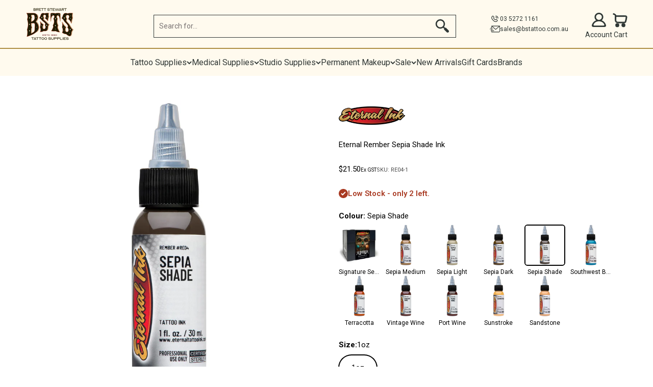

--- FILE ---
content_type: text/html; charset=utf-8
request_url: https://www.bstattoo.com.au/products/eternal-rember-sepia-shade
body_size: 63793
content:
<!doctype html>

<html lang="en" dir="ltr">
  <head>

    
    

    

    <meta charset="utf-8">
    <meta name="viewport" content="width=device-width, initial-scale=1.0, height=device-height, minimum-scale=1.0, maximum-scale=1.0">
    <meta name="theme-color" content="#ffffff">

    <title>Eternal Rember Sepia Shade Ink</title><meta name="description" content="Tattoo artist Rember Orellana has developed a style best described as surrealistic Gothic. He worked with Eternal Ink to perfect this set of his signature ink hues. The 10 colour set includes a four-step sepia group calibrated to create smooth transitions, a pair of rich wine hues, a trio of warm sun-soaked earth tones">

    <link rel="canonical" href="https://www.bstattoo.com.au/products/eternal-rember-sepia-shade"><link rel="shortcut icon" href="//www.bstattoo.com.au/cdn/shop/files/Icon_Logo_2.png?v=1739403841&width=96">
      <link rel="apple-touch-icon" href="//www.bstattoo.com.au/cdn/shop/files/Icon_Logo_2.png?v=1739403841&width=180"><link rel="preconnect" href="https://cdn.shopify.com">
    <link rel="preconnect" href="https://fonts.shopifycdn.com" crossorigin>
    <link rel="dns-prefetch" href="https://productreviews.shopifycdn.com"><link rel="preload" href="//www.bstattoo.com.au/cdn/fonts/old_standard_tt/oldstandardtt_n4.e4d0459aae47f231fcd882ba2c7aa365342610f8.woff2" as="font" type="font/woff2" crossorigin><link rel="preload" href="//www.bstattoo.com.au/cdn/fonts/roboto/roboto_n4.2019d890f07b1852f56ce63ba45b2db45d852cba.woff2" as="font" type="font/woff2" crossorigin><meta property="og:type" content="product">
  <meta property="og:title" content="Eternal Rember Sepia Shade Ink">
  <meta property="product:price:amount" content="21.50">
  <meta property="product:price:currency" content="AUD"><meta property="og:image" content="http://www.bstattoo.com.au/cdn/shop/files/Eternal_Ink_RE04_SepiaShade_Rember_1oz_w.jpg?v=1721878699&width=2048">
  <meta property="og:image:secure_url" content="https://www.bstattoo.com.au/cdn/shop/files/Eternal_Ink_RE04_SepiaShade_Rember_1oz_w.jpg?v=1721878699&width=2048">
  <meta property="og:image:width" content="2048">
  <meta property="og:image:height" content="2048"><meta property="og:description" content="Tattoo artist Rember Orellana has developed a style best described as surrealistic Gothic. He worked with Eternal Ink to perfect this set of his signature ink hues. The 10 colour set includes a four-step sepia group calibrated to create smooth transitions, a pair of rich wine hues, a trio of warm sun-soaked earth tones"><meta property="og:url" content="https://www.bstattoo.com.au/products/eternal-rember-sepia-shade">
<meta property="og:site_name" content="Brett Stewart Tattoo Supplies"><meta name="twitter:card" content="summary"><meta name="twitter:title" content="Eternal Rember Sepia Shade Ink">
  <meta name="twitter:description" content="Tattoo artist Rember Orellana has developed a style best described as surrealistic Gothic. He worked with Eternal Ink to perfect this set of his signature ink hues. The 10 colour set includes a four-step sepia group calibrated to create smooth transitions, a pair of rich wine hues, a trio of warm sun-soaked earth tones, and the unique Southwest Blue to complement the palette."><meta name="twitter:image" content="https://www.bstattoo.com.au/cdn/shop/files/Eternal_Ink_RE04_SepiaShade_Rember_1oz_w.jpg?crop=center&height=1200&v=1721878699&width=1200">
  <meta name="twitter:image:alt" content=""><script async crossorigin fetchpriority="high" src="/cdn/shopifycloud/importmap-polyfill/es-modules-shim.2.4.0.js"></script>
<script type="application/ld+json">{"@context":"http:\/\/schema.org\/","@id":"\/products\/eternal-rember-sepia-shade#product","@type":"ProductGroup","brand":{"@type":"Brand","name":"Eternal"},"category":"Tattooing Inks","description":"Tattoo artist Rember Orellana has developed a style best described as surrealistic Gothic. He worked with Eternal Ink to perfect this set of his signature ink hues. The 10 colour set includes a four-step sepia group calibrated to create smooth transitions, a pair of rich wine hues, a trio of warm sun-soaked earth tones, and the unique Southwest Blue to complement the palette.","hasVariant":[{"@id":"\/products\/eternal-rember-sepia-shade?variant=31571842629716#variant","@type":"Product","image":"https:\/\/www.bstattoo.com.au\/cdn\/shop\/files\/Eternal_Ink_RE04_SepiaShade_Rember_1oz_w.jpg?v=1721878699\u0026width=1920","name":"Eternal Rember Sepia Shade Ink - 1oz","offers":{"@id":"\/products\/eternal-rember-sepia-shade?variant=31571842629716#offer","@type":"Offer","availability":"http:\/\/schema.org\/InStock","price":"21.50","priceCurrency":"AUD","url":"https:\/\/www.bstattoo.com.au\/products\/eternal-rember-sepia-shade?variant=31571842629716"},"sku":"RE04-1"}],"name":"Eternal Rember Sepia Shade Ink","productGroupID":"4443532460116","url":"https:\/\/www.bstattoo.com.au\/products\/eternal-rember-sepia-shade"}</script><script type="application/ld+json">
  {
    "@context": "https://schema.org",
    "@type": "BreadcrumbList",
    "itemListElement": [{
        "@type": "ListItem",
        "position": 1,
        "name": "Home",
        "item": "https://www.bstattoo.com.au"
      },{
            "@type": "ListItem",
            "position": 2,
            "name": "Eternal Rember Sepia Shade Ink",
            "item": "https://www.bstattoo.com.au/products/eternal-rember-sepia-shade"
          }]
  }
</script><style>/* Typography (heading) */
  @font-face {
  font-family: "Old Standard TT";
  font-weight: 400;
  font-style: normal;
  font-display: fallback;
  src: url("//www.bstattoo.com.au/cdn/fonts/old_standard_tt/oldstandardtt_n4.e4d0459aae47f231fcd882ba2c7aa365342610f8.woff2") format("woff2"),
       url("//www.bstattoo.com.au/cdn/fonts/old_standard_tt/oldstandardtt_n4.ad7f749dd2bf2630a6bd1c3e678430fa94129426.woff") format("woff");
}

@font-face {
  font-family: "Old Standard TT";
  font-weight: 400;
  font-style: italic;
  font-display: fallback;
  src: url("//www.bstattoo.com.au/cdn/fonts/old_standard_tt/oldstandardtt_i4.c326a2c6583df4bb9d1c9be314229326a4b30c2b.woff2") format("woff2"),
       url("//www.bstattoo.com.au/cdn/fonts/old_standard_tt/oldstandardtt_i4.12a8ce16b11fdac6fa2211a3a059f587a73956fd.woff") format("woff");
}

/* Typography (body) */
  @font-face {
  font-family: Roboto;
  font-weight: 400;
  font-style: normal;
  font-display: fallback;
  src: url("//www.bstattoo.com.au/cdn/fonts/roboto/roboto_n4.2019d890f07b1852f56ce63ba45b2db45d852cba.woff2") format("woff2"),
       url("//www.bstattoo.com.au/cdn/fonts/roboto/roboto_n4.238690e0007583582327135619c5f7971652fa9d.woff") format("woff");
}

@font-face {
  font-family: Roboto;
  font-weight: 400;
  font-style: italic;
  font-display: fallback;
  src: url("//www.bstattoo.com.au/cdn/fonts/roboto/roboto_i4.57ce898ccda22ee84f49e6b57ae302250655e2d4.woff2") format("woff2"),
       url("//www.bstattoo.com.au/cdn/fonts/roboto/roboto_i4.b21f3bd061cbcb83b824ae8c7671a82587b264bf.woff") format("woff");
}

@font-face {
  font-family: Roboto;
  font-weight: 700;
  font-style: normal;
  font-display: fallback;
  src: url("//www.bstattoo.com.au/cdn/fonts/roboto/roboto_n7.f38007a10afbbde8976c4056bfe890710d51dec2.woff2") format("woff2"),
       url("//www.bstattoo.com.au/cdn/fonts/roboto/roboto_n7.94bfdd3e80c7be00e128703d245c207769d763f9.woff") format("woff");
}

@font-face {
  font-family: Roboto;
  font-weight: 700;
  font-style: italic;
  font-display: fallback;
  src: url("//www.bstattoo.com.au/cdn/fonts/roboto/roboto_i7.7ccaf9410746f2c53340607c42c43f90a9005937.woff2") format("woff2"),
       url("//www.bstattoo.com.au/cdn/fonts/roboto/roboto_i7.49ec21cdd7148292bffea74c62c0df6e93551516.woff") format("woff");
}

:root {
    /**
     * ---------------------------------------------------------------------
     * SPACING VARIABLES
     *
     * We are using a spacing inspired from frameworks like Tailwind CSS.
     * ---------------------------------------------------------------------
     */
    --spacing-0-5: 0.125rem; /* 2px */
    --spacing-1: 0.25rem; /* 4px */
    --spacing-1-5: 0.375rem; /* 6px */
    --spacing-2: 0.5rem; /* 8px */
    --spacing-2-5: 0.625rem; /* 10px */
    --spacing-3: 0.75rem; /* 12px */
    --spacing-3-5: 0.875rem; /* 14px */
    --spacing-4: 1rem; /* 16px */
    --spacing-4-5: 1.125rem; /* 18px */
    --spacing-5: 1.25rem; /* 20px */
    --spacing-5-5: 1.375rem; /* 22px */
    --spacing-6: 1.5rem; /* 24px */
    --spacing-6-5: 1.625rem; /* 26px */
    --spacing-7: 1.75rem; /* 28px */
    --spacing-7-5: 1.875rem; /* 30px */
    --spacing-8: 2rem; /* 32px */
    --spacing-8-5: 2.125rem; /* 34px */
    --spacing-9: 2.25rem; /* 36px */
    --spacing-9-5: 2.375rem; /* 38px */
    --spacing-10: 2.5rem; /* 40px */
    --spacing-11: 2.75rem; /* 44px */
    --spacing-12: 3rem; /* 48px */
    --spacing-14: 3.5rem; /* 56px */
    --spacing-16: 4rem; /* 64px */
    --spacing-18: 4.5rem; /* 72px */
    --spacing-20: 5rem; /* 80px */
    --spacing-24: 6rem; /* 96px */
    --spacing-28: 7rem; /* 112px */
    --spacing-32: 8rem; /* 128px */
    --spacing-36: 9rem; /* 144px */
    --spacing-40: 10rem; /* 160px */
    --spacing-44: 11rem; /* 176px */
    --spacing-48: 12rem; /* 192px */
    --spacing-52: 13rem; /* 208px */
    --spacing-56: 14rem; /* 224px */
    --spacing-60: 15rem; /* 240px */
    --spacing-64: 16rem; /* 256px */
    --spacing-72: 18rem; /* 288px */
    --spacing-80: 20rem; /* 320px */
    --spacing-96: 24rem; /* 384px */

    /* Container */
    --container-max-width: 1800px;
    --container-narrow-max-width: 1550px;
    --container-gutter: var(--spacing-5);
    --section-outer-spacing-block: var(--spacing-10);
    --section-inner-max-spacing-block: var(--spacing-9);
    --section-inner-spacing-inline: var(--container-gutter);
    --section-stack-spacing-block: var(--spacing-8);

    /* Grid gutter */
    --grid-gutter: var(--spacing-5);

    /* Product list settings */
    --product-list-row-gap: var(--spacing-8);
    --product-list-column-gap: var(--grid-gutter);

    /* Form settings */
    --input-gap: var(--spacing-2);
    --input-height: 2.625rem;
    --input-padding-inline: var(--spacing-4);

    /* Other sizes */
    --sticky-area-height: calc(var(--sticky-announcement-bar-enabled, 0) * var(--announcement-bar-height, 0px) + var(--sticky-header-enabled, 0) * var(--header-height, 0px));

    /* RTL support */
    --transform-logical-flip: 1;
    --transform-origin-start: left;
    --transform-origin-end: right;

    /**
     * ---------------------------------------------------------------------
     * TYPOGRAPHY
     * ---------------------------------------------------------------------
     */

    /* Font properties */
    --heading-font-family: "Old Standard TT", serif;
    --heading-font-weight: 400;
    --heading-font-style: normal;
    --heading-text-transform: normal;
    --heading-letter-spacing: -0.02em;
    --text-font-family: Roboto, sans-serif;
    --text-font-weight: 400;
    --text-font-style: normal;
    --text-letter-spacing: 0.0em;

    /* Font sizes */
    --text-h0: 2.5rem;
    --text-h1: 1.75rem;
    --text-h2: 1.5rem;
    --text-h3: 1.375rem;
    --text-h4: 1.125rem;
    --text-h5: 1.125rem;
    --text-h6: 1rem;
    --text-xs: 0.75rem;
    --text-sm: 0.8125rem;
    --text-base: 0.9375rem;
    --text-lg: 1.1875rem;

    /**
     * ---------------------------------------------------------------------
     * COLORS
     * ---------------------------------------------------------------------
     */

    /* Color settings */--accent: 17 17 17;
    --text-primary: 0 0 0;
    --background-primary: 255 255 255;
    --dialog-background: 255 255 255;
    --border-color: var(--text-color, var(--text-primary)) / 0.12;

    /* Button colors */
    --button-background-primary: 17 17 17;
    --button-text-primary: 255 255 255;
    --button-background-secondary: 240 240 240;
    --button-text-secondary: 17 17 17;

    /* Status colors */
    --success-background: 234 239 232;
    --success-text: 84 121 64;
    --warning-background: 253 249 240;
    --warning-text: 242 202 128;
    --error-background: 255 234 234;
    --error-text: 255 78 78;

    /* Product colors */
    --on-sale-text: 255 78 78;
    --on-sale-badge-background: 255 78 78;
    --on-sale-badge-text: 255 255 255;
    --sold-out-badge-background: 202 202 202;
    --sold-out-badge-text: 0 0 0;
    --primary-badge-background: 242 202 128;
    --primary-badge-text: 0 0 0;
    --star-color: 242 202 128;
    --product-card-background: 255 255 255;
    --product-card-text: 0 0 0;

    /* Header colors */
    --header-background: 255 255 255;
    --header-text: 0 0 0;

    /* Footer colors */
    --footer-background: 255 255 255;
    --footer-text: 0 0 0;

    /* Rounded variables (used for border radius) */
    --rounded-xs: 0.25rem;
    --rounded-sm: 0.375rem;
    --rounded: 0.75rem;
    --rounded-lg: 1.5rem;
    --rounded-full: 9999px;

    --rounded-button: 3.75rem;
    --rounded-input: 0.5rem;

    /* Box shadow */
    --shadow-sm: 0 2px 8px rgb(var(--text-primary) / 0.1);
    --shadow: 0 5px 15px rgb(var(--text-primary) / 0.1);
    --shadow-md: 0 5px 30px rgb(var(--text-primary) / 0.1);
    --shadow-block: 0px 18px 50px rgb(var(--text-primary) / 0.1);

    /**
     * ---------------------------------------------------------------------
     * OTHER
     * ---------------------------------------------------------------------
     */

    --stagger-products-reveal-opacity: 0;
    --cursor-close-svg-url: url(//www.bstattoo.com.au/cdn/shop/t/24/assets/cursor-close.svg?v=147174565022153725511726119126);
    --cursor-zoom-in-svg-url: url(//www.bstattoo.com.au/cdn/shop/t/24/assets/cursor-zoom-in.svg?v=154953035094101115921726119126);
    --cursor-zoom-out-svg-url: url(//www.bstattoo.com.au/cdn/shop/t/24/assets/cursor-zoom-out.svg?v=16155520337305705181726119125);
    --checkmark-svg-url: url(//www.bstattoo.com.au/cdn/shop/t/24/assets/checkmark.svg?v=77552481021870063511726119126);
    --checkmark-2-svg-url: url(//www.bstattoo.com.au/cdn/shop/t/24/assets/checkmark-2.svg?v=6889342313255345801744077359);
  }

  [dir="rtl"]:root {
    /* RTL support */
    --transform-logical-flip: -1;
    --transform-origin-start: right;
    --transform-origin-end: left;
  }

  @media screen and (min-width: 700px) {
    :root {
      /* Typography (font size) */
      --text-h0: 3.25rem;
      --text-h1: 2.25rem;
      --text-h2: 1.75rem;
      --text-h3: 1.625rem;
      --text-h4: 1.25rem;
      --text-h5: 1.25rem;
      --text-h6: 1.125rem;

      --text-xs: 0.6875rem;
      --text-sm: 0.8125rem;
      --text-base: 0.9375rem;
      --text-lg: 1.1875rem;

      /* Spacing */
      --container-gutter: 2rem;
      --section-outer-spacing-block: var(--spacing-14);
      --section-inner-max-spacing-block: var(--spacing-10);
      --section-inner-spacing-inline: var(--spacing-10);
      --section-stack-spacing-block: var(--spacing-12);

      /* Grid gutter */
      --grid-gutter: var(--spacing-6);

      /* Product list settings */
      --product-list-row-gap: var(--spacing-12);

      /* Form settings */
      --input-gap: 1rem;
      --input-height: 3.125rem;
      --input-padding-inline: var(--spacing-5);
    }
  }

  @media screen and (min-width: 1000px) {
    :root {
      /* Spacing settings */
      --container-gutter: var(--spacing-12);
      --section-outer-spacing-block: var(--spacing-16);
      --section-inner-max-spacing-block: var(--spacing-14);
      --section-inner-spacing-inline: var(--spacing-14);
      --section-stack-spacing-block: var(--spacing-12);
    }
  }

  @media screen and (min-width: 1150px) {
    :root {
      /* Spacing settings */
      --container-gutter: var(--spacing-12);
      --section-outer-spacing-block: var(--spacing-16);
      --section-inner-max-spacing-block: var(--spacing-14);
      --section-inner-spacing-inline: var(--spacing-14);
      --section-stack-spacing-block: var(--spacing-12);
    }
  }

  @media screen and (min-width: 1400px) {
    :root {
      /* Typography (font size) */
      --text-h0: 4rem;
      --text-h1: 3rem;
      --text-h2: 2.5rem;
      --text-h3: 2.25rem;
      --text-h4: 2rem;
      --text-h5: 1.5rem;
      --text-h6: 1.25rem;

      --section-outer-spacing-block: var(--spacing-20);
      --section-inner-max-spacing-block: var(--spacing-16);
      --section-inner-spacing-inline: var(--spacing-16);
    }
  }

  @media screen and (min-width: 1600px) {
    :root {
      --section-outer-spacing-block: var(--spacing-20);
      --section-inner-max-spacing-block: var(--spacing-18);
      --section-inner-spacing-inline: var(--spacing-18);
    }
  }

  /**
   * ---------------------------------------------------------------------
   * LIQUID DEPENDANT CSS
   *
   * Our main CSS is Liquid free, but some very specific features depend on
   * theme settings, so we have them here
   * ---------------------------------------------------------------------
   */@media screen and (pointer: fine) {
        .button:not([disabled]):hover, .btn:not([disabled]):hover, .shopify-payment-button__button--unbranded:not([disabled]):hover {
          --button-background-opacity: 0.85;
        }

        .button--subdued:not([disabled]):hover {
          --button-background: var(--text-color) / .05 !important;
        }
      }</style><script>
  // This allows to expose several variables to the global scope, to be used in scripts
  window.themeVariables = {
    settings: {
      showPageTransition: false,
      staggerProductsApparition: true,
      reduceDrawerAnimation: false,
      reduceMenuAnimation: false,
      headingApparition: "none",
      pageType: "product",
      moneyFormat: "${{amount}}",
      moneyWithCurrencyFormat: "${{amount}}",
      currencyCodeEnabled: false,
      cartType: "drawer",
      showDiscount: true,
      discountMode: "saving",
      pageBackground: "#ffffff",
      textColor: "#000000"
    },

    strings: {
      accessibilityClose: "Close",
      accessibilityNext: "Next",
      accessibilityPrevious: "Previous",
      closeGallery: "Close gallery",
      zoomGallery: "Zoom",
      errorGallery: "Image cannot be loaded",
      searchNoResults: "No results could be found.",
      addOrderNote: "Add order note",
      editOrderNote: "Edit order note",
      shippingEstimatorNoResults: "Sorry, we do not ship to your address.",
      shippingEstimatorOneResult: "There is one shipping rate for your address:",
      shippingEstimatorMultipleResults: "There are several shipping rates for your address:",
      shippingEstimatorError: "One or more error occurred while retrieving shipping rates:"
    },

    breakpoints: {
      'sm': 'screen and (min-width: 700px)',
      'md': 'screen and (min-width: 1000px)',
      'lg': 'screen and (min-width: 1150px)',
      'xl': 'screen and (min-width: 1400px)',

      'sm-max': 'screen and (max-width: 699px)',
      'md-max': 'screen and (max-width: 999px)',
      'lg-max': 'screen and (max-width: 1149px)',
      'xl-max': 'screen and (max-width: 1399px)'
    }
  };// For detecting native share
  document.documentElement.classList.add(`native-share--${navigator.share ? 'enabled' : 'disabled'}`);// We save the product ID in local storage to be eventually used for recently viewed section
    try {
      const recentlyViewedProducts = new Set(JSON.parse(localStorage.getItem('theme:recently-viewed-products') || '[]'));

      recentlyViewedProducts.delete(4443532460116); // Delete first to re-move the product
      recentlyViewedProducts.add(4443532460116);

      localStorage.setItem('theme:recently-viewed-products', JSON.stringify(Array.from(recentlyViewedProducts.values()).reverse()));
    } catch (e) {
      // Safari in private mode does not allow setting item, we silently fail
    }</script><script>
      if (!(HTMLScriptElement.supports && HTMLScriptElement.supports('importmap'))) {
        const importMapPolyfill = document.createElement('script');
        importMapPolyfill.async = true;
        importMapPolyfill.src = "//www.bstattoo.com.au/cdn/shop/t/24/assets/es-module-shims.min.js?v=140375185335194536761726119120";

        document.head.appendChild(importMapPolyfill);
      }
    </script>

    <script type="importmap">{
        "imports": {
          "vendor": "//www.bstattoo.com.au/cdn/shop/t/24/assets/vendor.min.js?v=162910149792179071561726119120",
          "theme": "//www.bstattoo.com.au/cdn/shop/t/24/assets/theme.js?v=12451500325410925771769577079",
          "photoswipe": "//www.bstattoo.com.au/cdn/shop/t/24/assets/photoswipe.min.js?v=13374349288281597431726119120"
        }
      }
    </script>

    <script type="module" src="//www.bstattoo.com.au/cdn/shop/t/24/assets/vendor.min.js?v=162910149792179071561726119120"></script>
    <script type="module" src="//www.bstattoo.com.au/cdn/shop/t/24/assets/theme.js?v=12451500325410925771769577079"></script>
    <script type="module" src="https://cdnjs.cloudflare.com/ajax/libs/jquery/3.7.1/jquery.min.js"></script>
    <script type="text/javascript" src="https://cdnjs.cloudflare.com/ajax/libs/shopify-cartjs/1.1.0/cart.min.js"></script>
    <script src="https://unpkg.com/flickity@2/dist/flickity.pkgd.min.js"></script>
    <script type="module" src="//www.bstattoo.com.au/cdn/shop/t/24/assets/jsc-reset-scripts.js?v=146536204515066130941769577078"></script>
    

    <script>window.performance && window.performance.mark && window.performance.mark('shopify.content_for_header.start');</script><meta name="facebook-domain-verification" content="dlwffwhj46r0bwxlgzhfp3ke314mo2">
<meta name="google-site-verification" content="uAztxXCJCVlD6XfMNy0p1YGAR3JxMyP15e6XhSaDz-4">
<meta id="shopify-digital-wallet" name="shopify-digital-wallet" content="/27857616980/digital_wallets/dialog">
<meta name="shopify-checkout-api-token" content="158f8d8cfa51e4c3a1362dbb2e661e2a">
<meta id="in-context-paypal-metadata" data-shop-id="27857616980" data-venmo-supported="false" data-environment="production" data-locale="en_US" data-paypal-v4="true" data-currency="AUD">
<link rel="alternate" type="application/json+oembed" href="https://www.bstattoo.com.au/products/eternal-rember-sepia-shade.oembed">
<script async="async" src="/checkouts/internal/preloads.js?locale=en-AU"></script>
<link rel="preconnect" href="https://shop.app" crossorigin="anonymous">
<script async="async" src="https://shop.app/checkouts/internal/preloads.js?locale=en-AU&shop_id=27857616980" crossorigin="anonymous"></script>
<script id="apple-pay-shop-capabilities" type="application/json">{"shopId":27857616980,"countryCode":"AU","currencyCode":"AUD","merchantCapabilities":["supports3DS"],"merchantId":"gid:\/\/shopify\/Shop\/27857616980","merchantName":"Brett Stewart Tattoo Supplies","requiredBillingContactFields":["postalAddress","email","phone"],"requiredShippingContactFields":["postalAddress","email","phone"],"shippingType":"shipping","supportedNetworks":["visa","masterCard","amex","jcb"],"total":{"type":"pending","label":"Brett Stewart Tattoo Supplies","amount":"1.00"},"shopifyPaymentsEnabled":true,"supportsSubscriptions":true}</script>
<script id="shopify-features" type="application/json">{"accessToken":"158f8d8cfa51e4c3a1362dbb2e661e2a","betas":["rich-media-storefront-analytics"],"domain":"www.bstattoo.com.au","predictiveSearch":true,"shopId":27857616980,"locale":"en"}</script>
<script>var Shopify = Shopify || {};
Shopify.shop = "bs-tattoo.myshopify.com";
Shopify.locale = "en";
Shopify.currency = {"active":"AUD","rate":"1.0"};
Shopify.country = "AU";
Shopify.theme = {"name":"Impact x Jumpstart","id":145053581537,"schema_name":"Impact","schema_version":"6.2.0","theme_store_id":null,"role":"main"};
Shopify.theme.handle = "null";
Shopify.theme.style = {"id":null,"handle":null};
Shopify.cdnHost = "www.bstattoo.com.au/cdn";
Shopify.routes = Shopify.routes || {};
Shopify.routes.root = "/";</script>
<script type="module">!function(o){(o.Shopify=o.Shopify||{}).modules=!0}(window);</script>
<script>!function(o){function n(){var o=[];function n(){o.push(Array.prototype.slice.apply(arguments))}return n.q=o,n}var t=o.Shopify=o.Shopify||{};t.loadFeatures=n(),t.autoloadFeatures=n()}(window);</script>
<script>
  window.ShopifyPay = window.ShopifyPay || {};
  window.ShopifyPay.apiHost = "shop.app\/pay";
  window.ShopifyPay.redirectState = null;
</script>
<script id="shop-js-analytics" type="application/json">{"pageType":"product"}</script>
<script defer="defer" async type="module" src="//www.bstattoo.com.au/cdn/shopifycloud/shop-js/modules/v2/client.init-shop-cart-sync_BN7fPSNr.en.esm.js"></script>
<script defer="defer" async type="module" src="//www.bstattoo.com.au/cdn/shopifycloud/shop-js/modules/v2/chunk.common_Cbph3Kss.esm.js"></script>
<script defer="defer" async type="module" src="//www.bstattoo.com.au/cdn/shopifycloud/shop-js/modules/v2/chunk.modal_DKumMAJ1.esm.js"></script>
<script type="module">
  await import("//www.bstattoo.com.au/cdn/shopifycloud/shop-js/modules/v2/client.init-shop-cart-sync_BN7fPSNr.en.esm.js");
await import("//www.bstattoo.com.au/cdn/shopifycloud/shop-js/modules/v2/chunk.common_Cbph3Kss.esm.js");
await import("//www.bstattoo.com.au/cdn/shopifycloud/shop-js/modules/v2/chunk.modal_DKumMAJ1.esm.js");

  window.Shopify.SignInWithShop?.initShopCartSync?.({"fedCMEnabled":true,"windoidEnabled":true});

</script>
<script>
  window.Shopify = window.Shopify || {};
  if (!window.Shopify.featureAssets) window.Shopify.featureAssets = {};
  window.Shopify.featureAssets['shop-js'] = {"shop-cart-sync":["modules/v2/client.shop-cart-sync_CJVUk8Jm.en.esm.js","modules/v2/chunk.common_Cbph3Kss.esm.js","modules/v2/chunk.modal_DKumMAJ1.esm.js"],"init-fed-cm":["modules/v2/client.init-fed-cm_7Fvt41F4.en.esm.js","modules/v2/chunk.common_Cbph3Kss.esm.js","modules/v2/chunk.modal_DKumMAJ1.esm.js"],"init-shop-email-lookup-coordinator":["modules/v2/client.init-shop-email-lookup-coordinator_Cc088_bR.en.esm.js","modules/v2/chunk.common_Cbph3Kss.esm.js","modules/v2/chunk.modal_DKumMAJ1.esm.js"],"init-windoid":["modules/v2/client.init-windoid_hPopwJRj.en.esm.js","modules/v2/chunk.common_Cbph3Kss.esm.js","modules/v2/chunk.modal_DKumMAJ1.esm.js"],"shop-button":["modules/v2/client.shop-button_B0jaPSNF.en.esm.js","modules/v2/chunk.common_Cbph3Kss.esm.js","modules/v2/chunk.modal_DKumMAJ1.esm.js"],"shop-cash-offers":["modules/v2/client.shop-cash-offers_DPIskqss.en.esm.js","modules/v2/chunk.common_Cbph3Kss.esm.js","modules/v2/chunk.modal_DKumMAJ1.esm.js"],"shop-toast-manager":["modules/v2/client.shop-toast-manager_CK7RT69O.en.esm.js","modules/v2/chunk.common_Cbph3Kss.esm.js","modules/v2/chunk.modal_DKumMAJ1.esm.js"],"init-shop-cart-sync":["modules/v2/client.init-shop-cart-sync_BN7fPSNr.en.esm.js","modules/v2/chunk.common_Cbph3Kss.esm.js","modules/v2/chunk.modal_DKumMAJ1.esm.js"],"init-customer-accounts-sign-up":["modules/v2/client.init-customer-accounts-sign-up_CfPf4CXf.en.esm.js","modules/v2/client.shop-login-button_DeIztwXF.en.esm.js","modules/v2/chunk.common_Cbph3Kss.esm.js","modules/v2/chunk.modal_DKumMAJ1.esm.js"],"pay-button":["modules/v2/client.pay-button_CgIwFSYN.en.esm.js","modules/v2/chunk.common_Cbph3Kss.esm.js","modules/v2/chunk.modal_DKumMAJ1.esm.js"],"init-customer-accounts":["modules/v2/client.init-customer-accounts_DQ3x16JI.en.esm.js","modules/v2/client.shop-login-button_DeIztwXF.en.esm.js","modules/v2/chunk.common_Cbph3Kss.esm.js","modules/v2/chunk.modal_DKumMAJ1.esm.js"],"avatar":["modules/v2/client.avatar_BTnouDA3.en.esm.js"],"init-shop-for-new-customer-accounts":["modules/v2/client.init-shop-for-new-customer-accounts_CsZy_esa.en.esm.js","modules/v2/client.shop-login-button_DeIztwXF.en.esm.js","modules/v2/chunk.common_Cbph3Kss.esm.js","modules/v2/chunk.modal_DKumMAJ1.esm.js"],"shop-follow-button":["modules/v2/client.shop-follow-button_BRMJjgGd.en.esm.js","modules/v2/chunk.common_Cbph3Kss.esm.js","modules/v2/chunk.modal_DKumMAJ1.esm.js"],"checkout-modal":["modules/v2/client.checkout-modal_B9Drz_yf.en.esm.js","modules/v2/chunk.common_Cbph3Kss.esm.js","modules/v2/chunk.modal_DKumMAJ1.esm.js"],"shop-login-button":["modules/v2/client.shop-login-button_DeIztwXF.en.esm.js","modules/v2/chunk.common_Cbph3Kss.esm.js","modules/v2/chunk.modal_DKumMAJ1.esm.js"],"lead-capture":["modules/v2/client.lead-capture_DXYzFM3R.en.esm.js","modules/v2/chunk.common_Cbph3Kss.esm.js","modules/v2/chunk.modal_DKumMAJ1.esm.js"],"shop-login":["modules/v2/client.shop-login_CA5pJqmO.en.esm.js","modules/v2/chunk.common_Cbph3Kss.esm.js","modules/v2/chunk.modal_DKumMAJ1.esm.js"],"payment-terms":["modules/v2/client.payment-terms_BxzfvcZJ.en.esm.js","modules/v2/chunk.common_Cbph3Kss.esm.js","modules/v2/chunk.modal_DKumMAJ1.esm.js"]};
</script>
<script>(function() {
  var isLoaded = false;
  function asyncLoad() {
    if (isLoaded) return;
    isLoaded = true;
    var urls = ["https:\/\/storage.nfcube.com\/instafeed-b5ed304d3a5b7296f2a7b3831932ec9b.js?shop=bs-tattoo.myshopify.com"];
    for (var i = 0; i < urls.length; i++) {
      var s = document.createElement('script');
      s.type = 'text/javascript';
      s.async = true;
      s.src = urls[i];
      var x = document.getElementsByTagName('script')[0];
      x.parentNode.insertBefore(s, x);
    }
  };
  if(window.attachEvent) {
    window.attachEvent('onload', asyncLoad);
  } else {
    window.addEventListener('load', asyncLoad, false);
  }
})();</script>
<script id="__st">var __st={"a":27857616980,"offset":39600,"reqid":"c15130fa-93e9-4b2d-a050-821d90544b6e-1770082323","pageurl":"www.bstattoo.com.au\/products\/eternal-rember-sepia-shade","u":"e7d49bd63e0e","p":"product","rtyp":"product","rid":4443532460116};</script>
<script>window.ShopifyPaypalV4VisibilityTracking = true;</script>
<script id="captcha-bootstrap">!function(){'use strict';const t='contact',e='account',n='new_comment',o=[[t,t],['blogs',n],['comments',n],[t,'customer']],c=[[e,'customer_login'],[e,'guest_login'],[e,'recover_customer_password'],[e,'create_customer']],r=t=>t.map((([t,e])=>`form[action*='/${t}']:not([data-nocaptcha='true']) input[name='form_type'][value='${e}']`)).join(','),a=t=>()=>t?[...document.querySelectorAll(t)].map((t=>t.form)):[];function s(){const t=[...o],e=r(t);return a(e)}const i='password',u='form_key',d=['recaptcha-v3-token','g-recaptcha-response','h-captcha-response',i],f=()=>{try{return window.sessionStorage}catch{return}},m='__shopify_v',_=t=>t.elements[u];function p(t,e,n=!1){try{const o=window.sessionStorage,c=JSON.parse(o.getItem(e)),{data:r}=function(t){const{data:e,action:n}=t;return t[m]||n?{data:e,action:n}:{data:t,action:n}}(c);for(const[e,n]of Object.entries(r))t.elements[e]&&(t.elements[e].value=n);n&&o.removeItem(e)}catch(o){console.error('form repopulation failed',{error:o})}}const l='form_type',E='cptcha';function T(t){t.dataset[E]=!0}const w=window,h=w.document,L='Shopify',v='ce_forms',y='captcha';let A=!1;((t,e)=>{const n=(g='f06e6c50-85a8-45c8-87d0-21a2b65856fe',I='https://cdn.shopify.com/shopifycloud/storefront-forms-hcaptcha/ce_storefront_forms_captcha_hcaptcha.v1.5.2.iife.js',D={infoText:'Protected by hCaptcha',privacyText:'Privacy',termsText:'Terms'},(t,e,n)=>{const o=w[L][v],c=o.bindForm;if(c)return c(t,g,e,D).then(n);var r;o.q.push([[t,g,e,D],n]),r=I,A||(h.body.append(Object.assign(h.createElement('script'),{id:'captcha-provider',async:!0,src:r})),A=!0)});var g,I,D;w[L]=w[L]||{},w[L][v]=w[L][v]||{},w[L][v].q=[],w[L][y]=w[L][y]||{},w[L][y].protect=function(t,e){n(t,void 0,e),T(t)},Object.freeze(w[L][y]),function(t,e,n,w,h,L){const[v,y,A,g]=function(t,e,n){const i=e?o:[],u=t?c:[],d=[...i,...u],f=r(d),m=r(i),_=r(d.filter((([t,e])=>n.includes(e))));return[a(f),a(m),a(_),s()]}(w,h,L),I=t=>{const e=t.target;return e instanceof HTMLFormElement?e:e&&e.form},D=t=>v().includes(t);t.addEventListener('submit',(t=>{const e=I(t);if(!e)return;const n=D(e)&&!e.dataset.hcaptchaBound&&!e.dataset.recaptchaBound,o=_(e),c=g().includes(e)&&(!o||!o.value);(n||c)&&t.preventDefault(),c&&!n&&(function(t){try{if(!f())return;!function(t){const e=f();if(!e)return;const n=_(t);if(!n)return;const o=n.value;o&&e.removeItem(o)}(t);const e=Array.from(Array(32),(()=>Math.random().toString(36)[2])).join('');!function(t,e){_(t)||t.append(Object.assign(document.createElement('input'),{type:'hidden',name:u})),t.elements[u].value=e}(t,e),function(t,e){const n=f();if(!n)return;const o=[...t.querySelectorAll(`input[type='${i}']`)].map((({name:t})=>t)),c=[...d,...o],r={};for(const[a,s]of new FormData(t).entries())c.includes(a)||(r[a]=s);n.setItem(e,JSON.stringify({[m]:1,action:t.action,data:r}))}(t,e)}catch(e){console.error('failed to persist form',e)}}(e),e.submit())}));const S=(t,e)=>{t&&!t.dataset[E]&&(n(t,e.some((e=>e===t))),T(t))};for(const o of['focusin','change'])t.addEventListener(o,(t=>{const e=I(t);D(e)&&S(e,y())}));const B=e.get('form_key'),M=e.get(l),P=B&&M;t.addEventListener('DOMContentLoaded',(()=>{const t=y();if(P)for(const e of t)e.elements[l].value===M&&p(e,B);[...new Set([...A(),...v().filter((t=>'true'===t.dataset.shopifyCaptcha))])].forEach((e=>S(e,t)))}))}(h,new URLSearchParams(w.location.search),n,t,e,['guest_login'])})(!0,!0)}();</script>
<script integrity="sha256-4kQ18oKyAcykRKYeNunJcIwy7WH5gtpwJnB7kiuLZ1E=" data-source-attribution="shopify.loadfeatures" defer="defer" src="//www.bstattoo.com.au/cdn/shopifycloud/storefront/assets/storefront/load_feature-a0a9edcb.js" crossorigin="anonymous"></script>
<script crossorigin="anonymous" defer="defer" src="//www.bstattoo.com.au/cdn/shopifycloud/storefront/assets/shopify_pay/storefront-65b4c6d7.js?v=20250812"></script>
<script data-source-attribution="shopify.dynamic_checkout.dynamic.init">var Shopify=Shopify||{};Shopify.PaymentButton=Shopify.PaymentButton||{isStorefrontPortableWallets:!0,init:function(){window.Shopify.PaymentButton.init=function(){};var t=document.createElement("script");t.src="https://www.bstattoo.com.au/cdn/shopifycloud/portable-wallets/latest/portable-wallets.en.js",t.type="module",document.head.appendChild(t)}};
</script>
<script data-source-attribution="shopify.dynamic_checkout.buyer_consent">
  function portableWalletsHideBuyerConsent(e){var t=document.getElementById("shopify-buyer-consent"),n=document.getElementById("shopify-subscription-policy-button");t&&n&&(t.classList.add("hidden"),t.setAttribute("aria-hidden","true"),n.removeEventListener("click",e))}function portableWalletsShowBuyerConsent(e){var t=document.getElementById("shopify-buyer-consent"),n=document.getElementById("shopify-subscription-policy-button");t&&n&&(t.classList.remove("hidden"),t.removeAttribute("aria-hidden"),n.addEventListener("click",e))}window.Shopify?.PaymentButton&&(window.Shopify.PaymentButton.hideBuyerConsent=portableWalletsHideBuyerConsent,window.Shopify.PaymentButton.showBuyerConsent=portableWalletsShowBuyerConsent);
</script>
<script data-source-attribution="shopify.dynamic_checkout.cart.bootstrap">document.addEventListener("DOMContentLoaded",(function(){function t(){return document.querySelector("shopify-accelerated-checkout-cart, shopify-accelerated-checkout")}if(t())Shopify.PaymentButton.init();else{new MutationObserver((function(e,n){t()&&(Shopify.PaymentButton.init(),n.disconnect())})).observe(document.body,{childList:!0,subtree:!0})}}));
</script>
<link id="shopify-accelerated-checkout-styles" rel="stylesheet" media="screen" href="https://www.bstattoo.com.au/cdn/shopifycloud/portable-wallets/latest/accelerated-checkout-backwards-compat.css" crossorigin="anonymous">
<style id="shopify-accelerated-checkout-cart">
        #shopify-buyer-consent {
  margin-top: 1em;
  display: inline-block;
  width: 100%;
}

#shopify-buyer-consent.hidden {
  display: none;
}

#shopify-subscription-policy-button {
  background: none;
  border: none;
  padding: 0;
  text-decoration: underline;
  font-size: inherit;
  cursor: pointer;
}

#shopify-subscription-policy-button::before {
  box-shadow: none;
}

      </style>

<script>window.performance && window.performance.mark && window.performance.mark('shopify.content_for_header.end');</script>
<link href="//www.bstattoo.com.au/cdn/shop/t/24/assets/theme.css?v=122044553057235109351744681225" rel="stylesheet" type="text/css" media="all" /><link rel="stylesheet" href="https://unpkg.com/flickity@2/dist/flickity.min.css">
    <link rel="stylesheet" href="//www.bstattoo.com.au/cdn/shop/t/24/assets/jsc-resets-styles.css?v=64369976330648754561769577079">
    
    	



<script src="https://snapui.searchspring.io/9n4mbs/bundle.js" id="searchspring-context" defer>
	
		template = "product.eternal-inks";
	
	format = "${{amount}}";

</script>
    

    <script type="text/javascript">
    (function(c,l,a,r,i,t,y){
    c[a]=c[a]||function(){(c[a].q=c[a].q||[]).push(arguments)};
    t=l.createElement(r);t.async=1;t.src="https://www.clarity.ms/tag/"+i;
    y=l.getElementsByTagName(r)[0];y.parentNode.insertBefore(t,y);
    })(window, document, "clarity", "script", "p0rcga5hwi");
    </script>

  <!-- BEGIN app block: shopify://apps/microsoft-clarity/blocks/clarity_js/31c3d126-8116-4b4a-8ba1-baeda7c4aeea -->
<script type="text/javascript">
  (function (c, l, a, r, i, t, y) {
    c[a] = c[a] || function () { (c[a].q = c[a].q || []).push(arguments); };
    t = l.createElement(r); t.async = 1; t.src = "https://www.clarity.ms/tag/" + i + "?ref=shopify";
    y = l.getElementsByTagName(r)[0]; y.parentNode.insertBefore(t, y);

    c.Shopify.loadFeatures([{ name: "consent-tracking-api", version: "0.1" }], error => {
      if (error) {
        console.error("Error loading Shopify features:", error);
        return;
      }

      c[a]('consentv2', {
        ad_Storage: c.Shopify.customerPrivacy.marketingAllowed() ? "granted" : "denied",
        analytics_Storage: c.Shopify.customerPrivacy.analyticsProcessingAllowed() ? "granted" : "denied",
      });
    });

    l.addEventListener("visitorConsentCollected", function (e) {
      c[a]('consentv2', {
        ad_Storage: e.detail.marketingAllowed ? "granted" : "denied",
        analytics_Storage: e.detail.analyticsAllowed ? "granted" : "denied",
      });
    });
  })(window, document, "clarity", "script", "p0rcga5hwi");
</script>



<!-- END app block --><!-- BEGIN app block: shopify://apps/judge-me-reviews/blocks/judgeme_core/61ccd3b1-a9f2-4160-9fe9-4fec8413e5d8 --><!-- Start of Judge.me Core -->






<link rel="dns-prefetch" href="https://cdnwidget.judge.me">
<link rel="dns-prefetch" href="https://cdn.judge.me">
<link rel="dns-prefetch" href="https://cdn1.judge.me">
<link rel="dns-prefetch" href="https://api.judge.me">

<script data-cfasync='false' class='jdgm-settings-script'>window.jdgmSettings={"pagination":5,"disable_web_reviews":false,"badge_no_review_text":"No reviews","badge_n_reviews_text":"({{ average_rating_1_decimal }})","badge_star_color":"#AD8E42","hide_badge_preview_if_no_reviews":true,"badge_hide_text":false,"enforce_center_preview_badge":false,"widget_title":"Customer Reviews","widget_open_form_text":"Write a review","widget_close_form_text":"Cancel review","widget_refresh_page_text":"Refresh page","widget_summary_text":"Based on {{ number_of_reviews }} review/reviews","widget_no_review_text":"Be the first to write a review","widget_name_field_text":"Display name","widget_verified_name_field_text":"Verified Name (public)","widget_name_placeholder_text":"Display name","widget_required_field_error_text":"This field is required.","widget_email_field_text":"Email address","widget_verified_email_field_text":"Verified Email (private, can not be edited)","widget_email_placeholder_text":"Your email address","widget_email_field_error_text":"Please enter a valid email address.","widget_rating_field_text":"Rating","widget_review_title_field_text":"Review Title","widget_review_title_placeholder_text":"Give your review a title","widget_review_body_field_text":"Review content","widget_review_body_placeholder_text":"Start writing here...","widget_pictures_field_text":"Picture/Video (optional)","widget_submit_review_text":"Submit Review","widget_submit_verified_review_text":"Submit Verified Review","widget_submit_success_msg_with_auto_publish":"Thank you! Please refresh the page in a few moments to see your review. You can remove or edit your review by logging into \u003ca href='https://judge.me/login' target='_blank' rel='nofollow noopener'\u003eJudge.me\u003c/a\u003e","widget_submit_success_msg_no_auto_publish":"Thank you! Your review will be published as soon as it is approved by the shop admin. You can remove or edit your review by logging into \u003ca href='https://judge.me/login' target='_blank' rel='nofollow noopener'\u003eJudge.me\u003c/a\u003e","widget_show_default_reviews_out_of_total_text":"Showing {{ n_reviews_shown }} out of {{ n_reviews }} reviews.","widget_show_all_link_text":"Show all","widget_show_less_link_text":"Show less","widget_author_said_text":"{{ reviewer_name }} said:","widget_days_text":"{{ n }} days ago","widget_weeks_text":"{{ n }} week/weeks ago","widget_months_text":"{{ n }} month/months ago","widget_years_text":"{{ n }} year/years ago","widget_yesterday_text":"Yesterday","widget_today_text":"Today","widget_replied_text":"\u003e\u003e {{ shop_name }} replied:","widget_read_more_text":"Read more","widget_reviewer_name_as_initial":"","widget_rating_filter_color":"#fbcd0a","widget_rating_filter_see_all_text":"See all reviews","widget_sorting_most_recent_text":"Most Recent","widget_sorting_highest_rating_text":"Highest Rating","widget_sorting_lowest_rating_text":"Lowest Rating","widget_sorting_with_pictures_text":"Only Pictures","widget_sorting_most_helpful_text":"Most Helpful","widget_open_question_form_text":"Ask a question","widget_reviews_subtab_text":"Reviews","widget_questions_subtab_text":"Questions","widget_question_label_text":"Question","widget_answer_label_text":"Answer","widget_question_placeholder_text":"Write your question here","widget_submit_question_text":"Submit Question","widget_question_submit_success_text":"Thank you for your question! We will notify you once it gets answered.","widget_star_color":"#AD8E42","verified_badge_text":"Verified","verified_badge_bg_color":"","verified_badge_text_color":"","verified_badge_placement":"left-of-reviewer-name","widget_review_max_height":"","widget_hide_border":false,"widget_social_share":false,"widget_thumb":false,"widget_review_location_show":false,"widget_location_format":"","all_reviews_include_out_of_store_products":true,"all_reviews_out_of_store_text":"(out of store)","all_reviews_pagination":100,"all_reviews_product_name_prefix_text":"about","enable_review_pictures":true,"enable_question_anwser":false,"widget_theme":"default","review_date_format":"dd/mm/yyyy","default_sort_method":"most-recent","widget_product_reviews_subtab_text":"Product Reviews","widget_shop_reviews_subtab_text":"Shop Reviews","widget_other_products_reviews_text":"Reviews for other products","widget_store_reviews_subtab_text":"Store reviews","widget_no_store_reviews_text":"This store hasn't received any reviews yet","widget_web_restriction_product_reviews_text":"This product hasn't received any reviews yet","widget_no_items_text":"No items found","widget_show_more_text":"Show more","widget_write_a_store_review_text":"Write a Store Review","widget_other_languages_heading":"Reviews in Other Languages","widget_translate_review_text":"Translate review to {{ language }}","widget_translating_review_text":"Translating...","widget_show_original_translation_text":"Show original ({{ language }})","widget_translate_review_failed_text":"Review couldn't be translated.","widget_translate_review_retry_text":"Retry","widget_translate_review_try_again_later_text":"Try again later","show_product_url_for_grouped_product":false,"widget_sorting_pictures_first_text":"Pictures First","show_pictures_on_all_rev_page_mobile":false,"show_pictures_on_all_rev_page_desktop":false,"floating_tab_hide_mobile_install_preference":false,"floating_tab_button_name":"★ Reviews","floating_tab_title":"Let customers speak for us","floating_tab_button_color":"","floating_tab_button_background_color":"","floating_tab_url":"","floating_tab_url_enabled":false,"floating_tab_tab_style":"text","all_reviews_text_badge_text":"Customers rate us {{ shop.metafields.judgeme.all_reviews_rating | round: 1 }}/5 based on {{ shop.metafields.judgeme.all_reviews_count }} reviews.","all_reviews_text_badge_text_branded_style":"{{ shop.metafields.judgeme.all_reviews_rating | round: 1 }} out of 5 stars based on {{ shop.metafields.judgeme.all_reviews_count }} reviews","is_all_reviews_text_badge_a_link":false,"show_stars_for_all_reviews_text_badge":false,"all_reviews_text_badge_url":"","all_reviews_text_style":"branded","all_reviews_text_color_style":"judgeme_brand_color","all_reviews_text_color":"#108474","all_reviews_text_show_jm_brand":true,"featured_carousel_show_header":true,"featured_carousel_title":"Let customers speak for us","testimonials_carousel_title":"Customers are saying","videos_carousel_title":"Real customer stories","cards_carousel_title":"Customers are saying","featured_carousel_count_text":"from {{ n }} reviews","featured_carousel_add_link_to_all_reviews_page":false,"featured_carousel_url":"","featured_carousel_show_images":true,"featured_carousel_autoslide_interval":5,"featured_carousel_arrows_on_the_sides":true,"featured_carousel_height":250,"featured_carousel_width":80,"featured_carousel_image_size":0,"featured_carousel_image_height":300,"featured_carousel_arrow_color":"#111111","verified_count_badge_style":"branded","verified_count_badge_orientation":"horizontal","verified_count_badge_color_style":"judgeme_brand_color","verified_count_badge_color":"#108474","is_verified_count_badge_a_link":false,"verified_count_badge_url":"","verified_count_badge_show_jm_brand":true,"widget_rating_preset_default":5,"widget_first_sub_tab":"product-reviews","widget_show_histogram":true,"widget_histogram_use_custom_color":false,"widget_pagination_use_custom_color":false,"widget_star_use_custom_color":false,"widget_verified_badge_use_custom_color":false,"widget_write_review_use_custom_color":false,"picture_reminder_submit_button":"Upload Pictures","enable_review_videos":false,"mute_video_by_default":false,"widget_sorting_videos_first_text":"Videos First","widget_review_pending_text":"Pending","featured_carousel_items_for_large_screen":5,"social_share_options_order":"Facebook,Twitter","remove_microdata_snippet":true,"disable_json_ld":false,"enable_json_ld_products":false,"preview_badge_show_question_text":false,"preview_badge_no_question_text":"No questions","preview_badge_n_question_text":"{{ number_of_questions }} question/questions","qa_badge_show_icon":false,"qa_badge_position":"same-row","remove_judgeme_branding":true,"widget_add_search_bar":false,"widget_search_bar_placeholder":"Search","widget_sorting_verified_only_text":"Verified only","featured_carousel_theme":"gallery","featured_carousel_show_rating":true,"featured_carousel_show_title":true,"featured_carousel_show_body":true,"featured_carousel_show_date":false,"featured_carousel_show_reviewer":true,"featured_carousel_show_product":false,"featured_carousel_header_background_color":"#108474","featured_carousel_header_text_color":"#ffffff","featured_carousel_name_product_separator":"reviewed","featured_carousel_full_star_background":"#108474","featured_carousel_empty_star_background":"#dadada","featured_carousel_vertical_theme_background":"#f9fafb","featured_carousel_verified_badge_enable":false,"featured_carousel_verified_badge_color":"#F2CA80","featured_carousel_border_style":"round","featured_carousel_review_line_length_limit":3,"featured_carousel_more_reviews_button_text":"Read more reviews","featured_carousel_view_product_button_text":"View product","all_reviews_page_load_reviews_on":"scroll","all_reviews_page_load_more_text":"Load More Reviews","disable_fb_tab_reviews":false,"enable_ajax_cdn_cache":false,"widget_advanced_speed_features":5,"widget_public_name_text":"displayed publicly like","default_reviewer_name":"John Smith","default_reviewer_name_has_non_latin":true,"widget_reviewer_anonymous":"Anonymous","medals_widget_title":"Judge.me Review Medals","medals_widget_background_color":"#f9fafb","medals_widget_position":"footer_all_pages","medals_widget_border_color":"#f9fafb","medals_widget_verified_text_position":"left","medals_widget_use_monochromatic_version":false,"medals_widget_elements_color":"#108474","show_reviewer_avatar":true,"widget_invalid_yt_video_url_error_text":"Not a YouTube video URL","widget_max_length_field_error_text":"Please enter no more than {0} characters.","widget_show_country_flag":false,"widget_show_collected_via_shop_app":true,"widget_verified_by_shop_badge_style":"light","widget_verified_by_shop_text":"Verified by Shop","widget_show_photo_gallery":false,"widget_load_with_code_splitting":true,"widget_ugc_install_preference":false,"widget_ugc_title":"Made by us, Shared by you","widget_ugc_subtitle":"Tag us to see your picture featured in our page","widget_ugc_arrows_color":"#ffffff","widget_ugc_primary_button_text":"Buy Now","widget_ugc_primary_button_background_color":"#108474","widget_ugc_primary_button_text_color":"#ffffff","widget_ugc_primary_button_border_width":"0","widget_ugc_primary_button_border_style":"none","widget_ugc_primary_button_border_color":"#108474","widget_ugc_primary_button_border_radius":"25","widget_ugc_secondary_button_text":"Load More","widget_ugc_secondary_button_background_color":"#ffffff","widget_ugc_secondary_button_text_color":"#108474","widget_ugc_secondary_button_border_width":"2","widget_ugc_secondary_button_border_style":"solid","widget_ugc_secondary_button_border_color":"#108474","widget_ugc_secondary_button_border_radius":"25","widget_ugc_reviews_button_text":"View Reviews","widget_ugc_reviews_button_background_color":"#ffffff","widget_ugc_reviews_button_text_color":"#108474","widget_ugc_reviews_button_border_width":"2","widget_ugc_reviews_button_border_style":"solid","widget_ugc_reviews_button_border_color":"#108474","widget_ugc_reviews_button_border_radius":"25","widget_ugc_reviews_button_link_to":"judgeme-reviews-page","widget_ugc_show_post_date":true,"widget_ugc_max_width":"800","widget_rating_metafield_value_type":true,"widget_primary_color":"#AD8E42","widget_enable_secondary_color":false,"widget_secondary_color":"#edf5f5","widget_summary_average_rating_text":"{{ average_rating }} out of 5","widget_media_grid_title":"Customer photos \u0026 videos","widget_media_grid_see_more_text":"See more","widget_round_style":false,"widget_show_product_medals":true,"widget_verified_by_judgeme_text":"Verified by Judge.me","widget_show_store_medals":true,"widget_verified_by_judgeme_text_in_store_medals":"Verified by Judge.me","widget_media_field_exceed_quantity_message":"Sorry, we can only accept {{ max_media }} for one review.","widget_media_field_exceed_limit_message":"{{ file_name }} is too large, please select a {{ media_type }} less than {{ size_limit }}MB.","widget_review_submitted_text":"Review Submitted!","widget_question_submitted_text":"Question Submitted!","widget_close_form_text_question":"Cancel","widget_write_your_answer_here_text":"Write your answer here","widget_enabled_branded_link":true,"widget_show_collected_by_judgeme":true,"widget_reviewer_name_color":"","widget_write_review_text_color":"","widget_write_review_bg_color":"","widget_collected_by_judgeme_text":"collected by Judge.me","widget_pagination_type":"standard","widget_load_more_text":"Load More","widget_load_more_color":"#108474","widget_full_review_text":"Full Review","widget_read_more_reviews_text":"Read More Reviews","widget_read_questions_text":"Read Questions","widget_questions_and_answers_text":"Questions \u0026 Answers","widget_verified_by_text":"Verified by","widget_verified_text":"Verified","widget_number_of_reviews_text":"{{ number_of_reviews }} reviews","widget_back_button_text":"Back","widget_next_button_text":"Next","widget_custom_forms_filter_button":"Filters","custom_forms_style":"horizontal","widget_show_review_information":false,"how_reviews_are_collected":"How reviews are collected?","widget_show_review_keywords":false,"widget_gdpr_statement":"How we use your data: We'll only contact you about the review you left, and only if necessary. By submitting your review, you agree to Judge.me's \u003ca href='https://judge.me/terms' target='_blank' rel='nofollow noopener'\u003eterms\u003c/a\u003e, \u003ca href='https://judge.me/privacy' target='_blank' rel='nofollow noopener'\u003eprivacy\u003c/a\u003e and \u003ca href='https://judge.me/content-policy' target='_blank' rel='nofollow noopener'\u003econtent\u003c/a\u003e policies.","widget_multilingual_sorting_enabled":false,"widget_translate_review_content_enabled":false,"widget_translate_review_content_method":"manual","popup_widget_review_selection":"automatically_with_pictures","popup_widget_round_border_style":true,"popup_widget_show_title":true,"popup_widget_show_body":true,"popup_widget_show_reviewer":false,"popup_widget_show_product":true,"popup_widget_show_pictures":true,"popup_widget_use_review_picture":true,"popup_widget_show_on_home_page":true,"popup_widget_show_on_product_page":true,"popup_widget_show_on_collection_page":true,"popup_widget_show_on_cart_page":true,"popup_widget_position":"bottom_left","popup_widget_first_review_delay":5,"popup_widget_duration":5,"popup_widget_interval":5,"popup_widget_review_count":5,"popup_widget_hide_on_mobile":true,"review_snippet_widget_round_border_style":true,"review_snippet_widget_card_color":"#FFFFFF","review_snippet_widget_slider_arrows_background_color":"#FFFFFF","review_snippet_widget_slider_arrows_color":"#000000","review_snippet_widget_star_color":"#108474","show_product_variant":false,"all_reviews_product_variant_label_text":"Variant: ","widget_show_verified_branding":false,"widget_ai_summary_title":"Customers say","widget_ai_summary_disclaimer":"AI-powered review summary based on recent customer reviews","widget_show_ai_summary":false,"widget_show_ai_summary_bg":false,"widget_show_review_title_input":true,"redirect_reviewers_invited_via_email":"external_form","request_store_review_after_product_review":false,"request_review_other_products_in_order":false,"review_form_color_scheme":"default","review_form_corner_style":"square","review_form_star_color":{},"review_form_text_color":"#333333","review_form_background_color":"#ffffff","review_form_field_background_color":"#fafafa","review_form_button_color":{},"review_form_button_text_color":"#ffffff","review_form_modal_overlay_color":"#000000","review_content_screen_title_text":"How would you rate this product?","review_content_introduction_text":"We would love it if you would share a bit about your experience.","store_review_form_title_text":"How would you rate this store?","store_review_form_introduction_text":"We would love it if you would share a bit about your experience.","show_review_guidance_text":true,"one_star_review_guidance_text":"Poor","five_star_review_guidance_text":"Great","customer_information_screen_title_text":"About you","customer_information_introduction_text":"Please tell us more about you.","custom_questions_screen_title_text":"Your experience in more detail","custom_questions_introduction_text":"Here are a few questions to help us understand more about your experience.","review_submitted_screen_title_text":"Thanks for your review!","review_submitted_screen_thank_you_text":"We are processing it and it will appear on the store soon.","review_submitted_screen_email_verification_text":"Please confirm your email by clicking the link we just sent you. This helps us keep reviews authentic.","review_submitted_request_store_review_text":"Would you like to share your experience of shopping with us?","review_submitted_review_other_products_text":"Would you like to review these products?","store_review_screen_title_text":"Would you like to share your experience of shopping with us?","store_review_introduction_text":"We value your feedback and use it to improve. Please share any thoughts or suggestions you have.","reviewer_media_screen_title_picture_text":"Share a picture","reviewer_media_introduction_picture_text":"Upload a photo to support your review.","reviewer_media_screen_title_video_text":"Share a video","reviewer_media_introduction_video_text":"Upload a video to support your review.","reviewer_media_screen_title_picture_or_video_text":"Share a picture or video","reviewer_media_introduction_picture_or_video_text":"Upload a photo or video to support your review.","reviewer_media_youtube_url_text":"Paste your Youtube URL here","advanced_settings_next_step_button_text":"Next","advanced_settings_close_review_button_text":"Close","modal_write_review_flow":false,"write_review_flow_required_text":"Required","write_review_flow_privacy_message_text":"We respect your privacy.","write_review_flow_anonymous_text":"Post review as anonymous","write_review_flow_visibility_text":"This won't be visible to other customers.","write_review_flow_multiple_selection_help_text":"Select as many as you like","write_review_flow_single_selection_help_text":"Select one option","write_review_flow_required_field_error_text":"This field is required","write_review_flow_invalid_email_error_text":"Please enter a valid email address","write_review_flow_max_length_error_text":"Max. {{ max_length }} characters.","write_review_flow_media_upload_text":"\u003cb\u003eClick to upload\u003c/b\u003e or drag and drop","write_review_flow_gdpr_statement":"We'll only contact you about your review if necessary. By submitting your review, you agree to our \u003ca href='https://judge.me/terms' target='_blank' rel='nofollow noopener'\u003eterms and conditions\u003c/a\u003e and \u003ca href='https://judge.me/privacy' target='_blank' rel='nofollow noopener'\u003eprivacy policy\u003c/a\u003e.","rating_only_reviews_enabled":false,"show_negative_reviews_help_screen":false,"new_review_flow_help_screen_rating_threshold":3,"negative_review_resolution_screen_title_text":"Tell us more","negative_review_resolution_text":"Your experience matters to us. If there were issues with your purchase, we're here to help. Feel free to reach out to us, we'd love the opportunity to make things right.","negative_review_resolution_button_text":"Contact us","negative_review_resolution_proceed_with_review_text":"Leave a review","negative_review_resolution_subject":"Issue with purchase from {{ shop_name }}.{{ order_name }}","preview_badge_collection_page_install_status":true,"widget_review_custom_css":"","preview_badge_custom_css":".jdgm-prev-badge__text{    font-size: 12px;}","preview_badge_stars_count":"5-stars","featured_carousel_custom_css":".jdgm-carousel-title{font-size: var(--text-h2);\n    line-height: 1.1;\nfont-family: var(--heading-font-family);\n    font-weight: var(--heading-font-weight);\n    font-style: var(--heading-font-style);\n    letter-spacing: var(--heading-letter-spacing);\n    text-transform: var(--heading-text-transform);}\n.jdgm-verified-by-judgeme{margin-bottom:2rem;}\n.jdgm-carousel-title-and-link{displaY: grid;\n    gap: 10px !important;}\n.jdgm-carousel-item__body{gap:10px!important;}","floating_tab_custom_css":"","all_reviews_widget_custom_css":"","medals_widget_custom_css":"","verified_badge_custom_css":"","all_reviews_text_custom_css":"","transparency_badges_collected_via_store_invite":false,"transparency_badges_from_another_provider":false,"transparency_badges_collected_from_store_visitor":false,"transparency_badges_collected_by_verified_review_provider":false,"transparency_badges_earned_reward":false,"transparency_badges_collected_via_store_invite_text":"Review collected via store invitation","transparency_badges_from_another_provider_text":"Review collected from another provider","transparency_badges_collected_from_store_visitor_text":"Review collected from a store visitor","transparency_badges_written_in_google_text":"Review written in Google","transparency_badges_written_in_etsy_text":"Review written in Etsy","transparency_badges_written_in_shop_app_text":"Review written in Shop App","transparency_badges_earned_reward_text":"Review earned a reward for future purchase","product_review_widget_per_page":10,"widget_store_review_label_text":"Review about the store","checkout_comment_extension_title_on_product_page":"Customer Comments","checkout_comment_extension_num_latest_comment_show":5,"checkout_comment_extension_format":"name_and_timestamp","checkout_comment_customer_name":"last_initial","checkout_comment_comment_notification":true,"preview_badge_collection_page_install_preference":false,"preview_badge_home_page_install_preference":false,"preview_badge_product_page_install_preference":false,"review_widget_install_preference":"","review_carousel_install_preference":false,"floating_reviews_tab_install_preference":"none","verified_reviews_count_badge_install_preference":false,"all_reviews_text_install_preference":false,"review_widget_best_location":false,"judgeme_medals_install_preference":false,"review_widget_revamp_enabled":false,"review_widget_qna_enabled":false,"review_widget_header_theme":"minimal","review_widget_widget_title_enabled":true,"review_widget_header_text_size":"medium","review_widget_header_text_weight":"regular","review_widget_average_rating_style":"compact","review_widget_bar_chart_enabled":true,"review_widget_bar_chart_type":"numbers","review_widget_bar_chart_style":"standard","review_widget_expanded_media_gallery_enabled":false,"review_widget_reviews_section_theme":"standard","review_widget_image_style":"thumbnails","review_widget_review_image_ratio":"square","review_widget_stars_size":"medium","review_widget_verified_badge":"standard_text","review_widget_review_title_text_size":"medium","review_widget_review_text_size":"medium","review_widget_review_text_length":"medium","review_widget_number_of_columns_desktop":3,"review_widget_carousel_transition_speed":5,"review_widget_custom_questions_answers_display":"always","review_widget_button_text_color":"#FFFFFF","review_widget_text_color":"#000000","review_widget_lighter_text_color":"#7B7B7B","review_widget_corner_styling":"soft","review_widget_review_word_singular":"review","review_widget_review_word_plural":"reviews","review_widget_voting_label":"Helpful?","review_widget_shop_reply_label":"Reply from {{ shop_name }}:","review_widget_filters_title":"Filters","qna_widget_question_word_singular":"Question","qna_widget_question_word_plural":"Questions","qna_widget_answer_reply_label":"Answer from {{ answerer_name }}:","qna_content_screen_title_text":"Ask a question about this product","qna_widget_question_required_field_error_text":"Please enter your question.","qna_widget_flow_gdpr_statement":"We'll only contact you about your question if necessary. By submitting your question, you agree to our \u003ca href='https://judge.me/terms' target='_blank' rel='nofollow noopener'\u003eterms and conditions\u003c/a\u003e and \u003ca href='https://judge.me/privacy' target='_blank' rel='nofollow noopener'\u003eprivacy policy\u003c/a\u003e.","qna_widget_question_submitted_text":"Thanks for your question!","qna_widget_close_form_text_question":"Close","qna_widget_question_submit_success_text":"We’ll notify you by email when your question is answered.","all_reviews_widget_v2025_enabled":false,"all_reviews_widget_v2025_header_theme":"default","all_reviews_widget_v2025_widget_title_enabled":true,"all_reviews_widget_v2025_header_text_size":"medium","all_reviews_widget_v2025_header_text_weight":"regular","all_reviews_widget_v2025_average_rating_style":"compact","all_reviews_widget_v2025_bar_chart_enabled":true,"all_reviews_widget_v2025_bar_chart_type":"numbers","all_reviews_widget_v2025_bar_chart_style":"standard","all_reviews_widget_v2025_expanded_media_gallery_enabled":false,"all_reviews_widget_v2025_show_store_medals":true,"all_reviews_widget_v2025_show_photo_gallery":true,"all_reviews_widget_v2025_show_review_keywords":false,"all_reviews_widget_v2025_show_ai_summary":false,"all_reviews_widget_v2025_show_ai_summary_bg":false,"all_reviews_widget_v2025_add_search_bar":false,"all_reviews_widget_v2025_default_sort_method":"most-recent","all_reviews_widget_v2025_reviews_per_page":10,"all_reviews_widget_v2025_reviews_section_theme":"default","all_reviews_widget_v2025_image_style":"thumbnails","all_reviews_widget_v2025_review_image_ratio":"square","all_reviews_widget_v2025_stars_size":"medium","all_reviews_widget_v2025_verified_badge":"bold_badge","all_reviews_widget_v2025_review_title_text_size":"medium","all_reviews_widget_v2025_review_text_size":"medium","all_reviews_widget_v2025_review_text_length":"medium","all_reviews_widget_v2025_number_of_columns_desktop":3,"all_reviews_widget_v2025_carousel_transition_speed":5,"all_reviews_widget_v2025_custom_questions_answers_display":"always","all_reviews_widget_v2025_show_product_variant":false,"all_reviews_widget_v2025_show_reviewer_avatar":true,"all_reviews_widget_v2025_reviewer_name_as_initial":"","all_reviews_widget_v2025_review_location_show":false,"all_reviews_widget_v2025_location_format":"","all_reviews_widget_v2025_show_country_flag":false,"all_reviews_widget_v2025_verified_by_shop_badge_style":"light","all_reviews_widget_v2025_social_share":false,"all_reviews_widget_v2025_social_share_options_order":"Facebook,Twitter,LinkedIn,Pinterest","all_reviews_widget_v2025_pagination_type":"standard","all_reviews_widget_v2025_button_text_color":"#FFFFFF","all_reviews_widget_v2025_text_color":"#000000","all_reviews_widget_v2025_lighter_text_color":"#7B7B7B","all_reviews_widget_v2025_corner_styling":"soft","all_reviews_widget_v2025_title":"Customer reviews","all_reviews_widget_v2025_ai_summary_title":"Customers say about this store","all_reviews_widget_v2025_no_review_text":"Be the first to write a review","platform":"shopify","branding_url":"https://app.judge.me/reviews","branding_text":"Powered by Judge.me","locale":"en","reply_name":"Brett Stewart Tattoo Supplies","widget_version":"3.0","footer":true,"autopublish":true,"review_dates":true,"enable_custom_form":false,"shop_locale":"en","enable_multi_locales_translations":true,"show_review_title_input":true,"review_verification_email_status":"always","can_be_branded":true,"reply_name_text":"Brett Stewart Tattoo Supplies"};</script> <style class='jdgm-settings-style'>.jdgm-xx{left:0}:root{--jdgm-primary-color: #AD8E42;--jdgm-secondary-color: rgba(173,142,66,0.1);--jdgm-star-color: #AD8E42;--jdgm-write-review-text-color: white;--jdgm-write-review-bg-color: #AD8E42;--jdgm-paginate-color: #AD8E42;--jdgm-border-radius: 0;--jdgm-reviewer-name-color: #AD8E42}.jdgm-histogram__bar-content{background-color:#AD8E42}.jdgm-rev[data-verified-buyer=true] .jdgm-rev__icon.jdgm-rev__icon:after,.jdgm-rev__buyer-badge.jdgm-rev__buyer-badge{color:white;background-color:#AD8E42}.jdgm-review-widget--small .jdgm-gallery.jdgm-gallery .jdgm-gallery__thumbnail-link:nth-child(8) .jdgm-gallery__thumbnail-wrapper.jdgm-gallery__thumbnail-wrapper:before{content:"See more"}@media only screen and (min-width: 768px){.jdgm-gallery.jdgm-gallery .jdgm-gallery__thumbnail-link:nth-child(8) .jdgm-gallery__thumbnail-wrapper.jdgm-gallery__thumbnail-wrapper:before{content:"See more"}}.jdgm-preview-badge .jdgm-star.jdgm-star{color:#AD8E42}.jdgm-prev-badge[data-average-rating='0.00']{display:none !important}.jdgm-author-all-initials{display:none !important}.jdgm-author-last-initial{display:none !important}.jdgm-rev-widg__title{visibility:hidden}.jdgm-rev-widg__summary-text{visibility:hidden}.jdgm-prev-badge__text{visibility:hidden}.jdgm-rev__prod-link-prefix:before{content:'about'}.jdgm-rev__variant-label:before{content:'Variant: '}.jdgm-rev__out-of-store-text:before{content:'(out of store)'}@media only screen and (min-width: 768px){.jdgm-rev__pics .jdgm-rev_all-rev-page-picture-separator,.jdgm-rev__pics .jdgm-rev__product-picture{display:none}}@media only screen and (max-width: 768px){.jdgm-rev__pics .jdgm-rev_all-rev-page-picture-separator,.jdgm-rev__pics .jdgm-rev__product-picture{display:none}}.jdgm-preview-badge[data-template="product"]{display:none !important}.jdgm-preview-badge[data-template="collection"]{display:none !important}.jdgm-preview-badge[data-template="index"]{display:none !important}.jdgm-review-widget[data-from-snippet="true"]{display:none !important}.jdgm-verified-count-badget[data-from-snippet="true"]{display:none !important}.jdgm-carousel-wrapper[data-from-snippet="true"]{display:none !important}.jdgm-all-reviews-text[data-from-snippet="true"]{display:none !important}.jdgm-medals-section[data-from-snippet="true"]{display:none !important}.jdgm-ugc-media-wrapper[data-from-snippet="true"]{display:none !important}.jdgm-rev__transparency-badge[data-badge-type="review_collected_via_store_invitation"]{display:none !important}.jdgm-rev__transparency-badge[data-badge-type="review_collected_from_another_provider"]{display:none !important}.jdgm-rev__transparency-badge[data-badge-type="review_collected_from_store_visitor"]{display:none !important}.jdgm-rev__transparency-badge[data-badge-type="review_written_in_etsy"]{display:none !important}.jdgm-rev__transparency-badge[data-badge-type="review_written_in_google_business"]{display:none !important}.jdgm-rev__transparency-badge[data-badge-type="review_written_in_shop_app"]{display:none !important}.jdgm-rev__transparency-badge[data-badge-type="review_earned_for_future_purchase"]{display:none !important}.jdgm-review-snippet-widget .jdgm-rev-snippet-widget__cards-container .jdgm-rev-snippet-card{border-radius:8px;background:#fff}.jdgm-review-snippet-widget .jdgm-rev-snippet-widget__cards-container .jdgm-rev-snippet-card__rev-rating .jdgm-star{color:#108474}.jdgm-review-snippet-widget .jdgm-rev-snippet-widget__prev-btn,.jdgm-review-snippet-widget .jdgm-rev-snippet-widget__next-btn{border-radius:50%;background:#fff}.jdgm-review-snippet-widget .jdgm-rev-snippet-widget__prev-btn>svg,.jdgm-review-snippet-widget .jdgm-rev-snippet-widget__next-btn>svg{fill:#000}.jdgm-full-rev-modal.rev-snippet-widget .jm-mfp-container .jm-mfp-content,.jdgm-full-rev-modal.rev-snippet-widget .jm-mfp-container .jdgm-full-rev__icon,.jdgm-full-rev-modal.rev-snippet-widget .jm-mfp-container .jdgm-full-rev__pic-img,.jdgm-full-rev-modal.rev-snippet-widget .jm-mfp-container .jdgm-full-rev__reply{border-radius:8px}.jdgm-full-rev-modal.rev-snippet-widget .jm-mfp-container .jdgm-full-rev[data-verified-buyer="true"] .jdgm-full-rev__icon::after{border-radius:8px}.jdgm-full-rev-modal.rev-snippet-widget .jm-mfp-container .jdgm-full-rev .jdgm-rev__buyer-badge{border-radius:calc( 8px / 2 )}.jdgm-full-rev-modal.rev-snippet-widget .jm-mfp-container .jdgm-full-rev .jdgm-full-rev__replier::before{content:'Brett Stewart Tattoo Supplies'}.jdgm-full-rev-modal.rev-snippet-widget .jm-mfp-container .jdgm-full-rev .jdgm-full-rev__product-button{border-radius:calc( 8px * 6 )}
</style> <style class='jdgm-settings-style'>.jdgm-preview-badge .jdgm-prev-badge__text{font-size:12px}
</style>

  
  
  
  <style class='jdgm-miracle-styles'>
  @-webkit-keyframes jdgm-spin{0%{-webkit-transform:rotate(0deg);-ms-transform:rotate(0deg);transform:rotate(0deg)}100%{-webkit-transform:rotate(359deg);-ms-transform:rotate(359deg);transform:rotate(359deg)}}@keyframes jdgm-spin{0%{-webkit-transform:rotate(0deg);-ms-transform:rotate(0deg);transform:rotate(0deg)}100%{-webkit-transform:rotate(359deg);-ms-transform:rotate(359deg);transform:rotate(359deg)}}@font-face{font-family:'JudgemeStar';src:url("[data-uri]") format("woff");font-weight:normal;font-style:normal}.jdgm-star{font-family:'JudgemeStar';display:inline !important;text-decoration:none !important;padding:0 4px 0 0 !important;margin:0 !important;font-weight:bold;opacity:1;-webkit-font-smoothing:antialiased;-moz-osx-font-smoothing:grayscale}.jdgm-star:hover{opacity:1}.jdgm-star:last-of-type{padding:0 !important}.jdgm-star.jdgm--on:before{content:"\e000"}.jdgm-star.jdgm--off:before{content:"\e001"}.jdgm-star.jdgm--half:before{content:"\e002"}.jdgm-widget *{margin:0;line-height:1.4;-webkit-box-sizing:border-box;-moz-box-sizing:border-box;box-sizing:border-box;-webkit-overflow-scrolling:touch}.jdgm-hidden{display:none !important;visibility:hidden !important}.jdgm-temp-hidden{display:none}.jdgm-spinner{width:40px;height:40px;margin:auto;border-radius:50%;border-top:2px solid #eee;border-right:2px solid #eee;border-bottom:2px solid #eee;border-left:2px solid #ccc;-webkit-animation:jdgm-spin 0.8s infinite linear;animation:jdgm-spin 0.8s infinite linear}.jdgm-prev-badge{display:block !important}

</style>


  
  
   


<script data-cfasync='false' class='jdgm-script'>
!function(e){window.jdgm=window.jdgm||{},jdgm.CDN_HOST="https://cdnwidget.judge.me/",jdgm.CDN_HOST_ALT="https://cdn2.judge.me/cdn/widget_frontend/",jdgm.API_HOST="https://api.judge.me/",jdgm.CDN_BASE_URL="https://cdn.shopify.com/extensions/019c1f58-5200-74ed-9d18-af8a09780747/judgeme-extensions-334/assets/",
jdgm.docReady=function(d){(e.attachEvent?"complete"===e.readyState:"loading"!==e.readyState)?
setTimeout(d,0):e.addEventListener("DOMContentLoaded",d)},jdgm.loadCSS=function(d,t,o,a){
!o&&jdgm.loadCSS.requestedUrls.indexOf(d)>=0||(jdgm.loadCSS.requestedUrls.push(d),
(a=e.createElement("link")).rel="stylesheet",a.class="jdgm-stylesheet",a.media="nope!",
a.href=d,a.onload=function(){this.media="all",t&&setTimeout(t)},e.body.appendChild(a))},
jdgm.loadCSS.requestedUrls=[],jdgm.loadJS=function(e,d){var t=new XMLHttpRequest;
t.onreadystatechange=function(){4===t.readyState&&(Function(t.response)(),d&&d(t.response))},
t.open("GET",e),t.onerror=function(){if(e.indexOf(jdgm.CDN_HOST)===0&&jdgm.CDN_HOST_ALT!==jdgm.CDN_HOST){var f=e.replace(jdgm.CDN_HOST,jdgm.CDN_HOST_ALT);jdgm.loadJS(f,d)}},t.send()},jdgm.docReady((function(){(window.jdgmLoadCSS||e.querySelectorAll(
".jdgm-widget, .jdgm-all-reviews-page").length>0)&&(jdgmSettings.widget_load_with_code_splitting?
parseFloat(jdgmSettings.widget_version)>=3?jdgm.loadCSS(jdgm.CDN_HOST+"widget_v3/base.css"):
jdgm.loadCSS(jdgm.CDN_HOST+"widget/base.css"):jdgm.loadCSS(jdgm.CDN_HOST+"shopify_v2.css"),
jdgm.loadJS(jdgm.CDN_HOST+"loa"+"der.js"))}))}(document);
</script>
<noscript><link rel="stylesheet" type="text/css" media="all" href="https://cdnwidget.judge.me/shopify_v2.css"></noscript>

<!-- BEGIN app snippet: theme_fix_tags --><script>
  (function() {
    var jdgmThemeFixes = null;
    if (!jdgmThemeFixes) return;
    var thisThemeFix = jdgmThemeFixes[Shopify.theme.id];
    if (!thisThemeFix) return;

    if (thisThemeFix.html) {
      document.addEventListener("DOMContentLoaded", function() {
        var htmlDiv = document.createElement('div');
        htmlDiv.classList.add('jdgm-theme-fix-html');
        htmlDiv.innerHTML = thisThemeFix.html;
        document.body.append(htmlDiv);
      });
    };

    if (thisThemeFix.css) {
      var styleTag = document.createElement('style');
      styleTag.classList.add('jdgm-theme-fix-style');
      styleTag.innerHTML = thisThemeFix.css;
      document.head.append(styleTag);
    };

    if (thisThemeFix.js) {
      var scriptTag = document.createElement('script');
      scriptTag.classList.add('jdgm-theme-fix-script');
      scriptTag.innerHTML = thisThemeFix.js;
      document.head.append(scriptTag);
    };
  })();
</script>
<!-- END app snippet -->
<!-- End of Judge.me Core -->



<!-- END app block --><!-- BEGIN app block: shopify://apps/microsoft-clarity/blocks/brandAgents_js/31c3d126-8116-4b4a-8ba1-baeda7c4aeea -->





<!-- END app block --><!-- BEGIN app block: shopify://apps/klaviyo-email-marketing-sms/blocks/klaviyo-onsite-embed/2632fe16-c075-4321-a88b-50b567f42507 -->












  <script async src="https://static.klaviyo.com/onsite/js/V8gac2/klaviyo.js?company_id=V8gac2"></script>
  <script>!function(){if(!window.klaviyo){window._klOnsite=window._klOnsite||[];try{window.klaviyo=new Proxy({},{get:function(n,i){return"push"===i?function(){var n;(n=window._klOnsite).push.apply(n,arguments)}:function(){for(var n=arguments.length,o=new Array(n),w=0;w<n;w++)o[w]=arguments[w];var t="function"==typeof o[o.length-1]?o.pop():void 0,e=new Promise((function(n){window._klOnsite.push([i].concat(o,[function(i){t&&t(i),n(i)}]))}));return e}}})}catch(n){window.klaviyo=window.klaviyo||[],window.klaviyo.push=function(){var n;(n=window._klOnsite).push.apply(n,arguments)}}}}();</script>

  
    <script id="viewed_product">
      if (item == null) {
        var _learnq = _learnq || [];

        var MetafieldReviews = null
        var MetafieldYotpoRating = null
        var MetafieldYotpoCount = null
        var MetafieldLooxRating = null
        var MetafieldLooxCount = null
        var okendoProduct = null
        var okendoProductReviewCount = null
        var okendoProductReviewAverageValue = null
        try {
          // The following fields are used for Customer Hub recently viewed in order to add reviews.
          // This information is not part of __kla_viewed. Instead, it is part of __kla_viewed_reviewed_items
          MetafieldReviews = {};
          MetafieldYotpoRating = null
          MetafieldYotpoCount = null
          MetafieldLooxRating = null
          MetafieldLooxCount = null

          okendoProduct = null
          // If the okendo metafield is not legacy, it will error, which then requires the new json formatted data
          if (okendoProduct && 'error' in okendoProduct) {
            okendoProduct = null
          }
          okendoProductReviewCount = okendoProduct ? okendoProduct.reviewCount : null
          okendoProductReviewAverageValue = okendoProduct ? okendoProduct.reviewAverageValue : null
        } catch (error) {
          console.error('Error in Klaviyo onsite reviews tracking:', error);
        }

        var item = {
          Name: "Eternal Rember Sepia Shade Ink",
          ProductID: 4443532460116,
          Categories: ["All Products","Brown and Tan Inks","Brown Eternal Inks","Eternal","Eternal Ink Individual Colours","Eternal Inks","Inks By Brand","Tattoo Inks"],
          ImageURL: "https://www.bstattoo.com.au/cdn/shop/files/Eternal_Ink_RE04_SepiaShade_Rember_1oz_w_grande.jpg?v=1721878699",
          URL: "https://www.bstattoo.com.au/products/eternal-rember-sepia-shade",
          Brand: "Eternal",
          Price: "$21.50",
          Value: "21.50",
          CompareAtPrice: "$0.00"
        };
        _learnq.push(['track', 'Viewed Product', item]);
        _learnq.push(['trackViewedItem', {
          Title: item.Name,
          ItemId: item.ProductID,
          Categories: item.Categories,
          ImageUrl: item.ImageURL,
          Url: item.URL,
          Metadata: {
            Brand: item.Brand,
            Price: item.Price,
            Value: item.Value,
            CompareAtPrice: item.CompareAtPrice
          },
          metafields:{
            reviews: MetafieldReviews,
            yotpo:{
              rating: MetafieldYotpoRating,
              count: MetafieldYotpoCount,
            },
            loox:{
              rating: MetafieldLooxRating,
              count: MetafieldLooxCount,
            },
            okendo: {
              rating: okendoProductReviewAverageValue,
              count: okendoProductReviewCount,
            }
          }
        }]);
      }
    </script>
  




  <script>
    window.klaviyoReviewsProductDesignMode = false
  </script>







<!-- END app block --><!-- BEGIN app block: shopify://apps/instafeed/blocks/head-block/c447db20-095d-4a10-9725-b5977662c9d5 --><link rel="preconnect" href="https://cdn.nfcube.com/">
<link rel="preconnect" href="https://scontent.cdninstagram.com/">


  <script>
    document.addEventListener('DOMContentLoaded', function () {
      let instafeedScript = document.createElement('script');

      
        instafeedScript.src = 'https://storage.nfcube.com/instafeed-b5ed304d3a5b7296f2a7b3831932ec9b.js';
      

      document.body.appendChild(instafeedScript);
    });
  </script>





<!-- END app block --><script src="https://cdn.shopify.com/extensions/019c1f58-5200-74ed-9d18-af8a09780747/judgeme-extensions-334/assets/loader.js" type="text/javascript" defer="defer"></script>
<link href="https://monorail-edge.shopifysvc.com" rel="dns-prefetch">
<script>(function(){if ("sendBeacon" in navigator && "performance" in window) {try {var session_token_from_headers = performance.getEntriesByType('navigation')[0].serverTiming.find(x => x.name == '_s').description;} catch {var session_token_from_headers = undefined;}var session_cookie_matches = document.cookie.match(/_shopify_s=([^;]*)/);var session_token_from_cookie = session_cookie_matches && session_cookie_matches.length === 2 ? session_cookie_matches[1] : "";var session_token = session_token_from_headers || session_token_from_cookie || "";function handle_abandonment_event(e) {var entries = performance.getEntries().filter(function(entry) {return /monorail-edge.shopifysvc.com/.test(entry.name);});if (!window.abandonment_tracked && entries.length === 0) {window.abandonment_tracked = true;var currentMs = Date.now();var navigation_start = performance.timing.navigationStart;var payload = {shop_id: 27857616980,url: window.location.href,navigation_start,duration: currentMs - navigation_start,session_token,page_type: "product"};window.navigator.sendBeacon("https://monorail-edge.shopifysvc.com/v1/produce", JSON.stringify({schema_id: "online_store_buyer_site_abandonment/1.1",payload: payload,metadata: {event_created_at_ms: currentMs,event_sent_at_ms: currentMs}}));}}window.addEventListener('pagehide', handle_abandonment_event);}}());</script>
<script id="web-pixels-manager-setup">(function e(e,d,r,n,o){if(void 0===o&&(o={}),!Boolean(null===(a=null===(i=window.Shopify)||void 0===i?void 0:i.analytics)||void 0===a?void 0:a.replayQueue)){var i,a;window.Shopify=window.Shopify||{};var t=window.Shopify;t.analytics=t.analytics||{};var s=t.analytics;s.replayQueue=[],s.publish=function(e,d,r){return s.replayQueue.push([e,d,r]),!0};try{self.performance.mark("wpm:start")}catch(e){}var l=function(){var e={modern:/Edge?\/(1{2}[4-9]|1[2-9]\d|[2-9]\d{2}|\d{4,})\.\d+(\.\d+|)|Firefox\/(1{2}[4-9]|1[2-9]\d|[2-9]\d{2}|\d{4,})\.\d+(\.\d+|)|Chrom(ium|e)\/(9{2}|\d{3,})\.\d+(\.\d+|)|(Maci|X1{2}).+ Version\/(15\.\d+|(1[6-9]|[2-9]\d|\d{3,})\.\d+)([,.]\d+|)( \(\w+\)|)( Mobile\/\w+|) Safari\/|Chrome.+OPR\/(9{2}|\d{3,})\.\d+\.\d+|(CPU[ +]OS|iPhone[ +]OS|CPU[ +]iPhone|CPU IPhone OS|CPU iPad OS)[ +]+(15[._]\d+|(1[6-9]|[2-9]\d|\d{3,})[._]\d+)([._]\d+|)|Android:?[ /-](13[3-9]|1[4-9]\d|[2-9]\d{2}|\d{4,})(\.\d+|)(\.\d+|)|Android.+Firefox\/(13[5-9]|1[4-9]\d|[2-9]\d{2}|\d{4,})\.\d+(\.\d+|)|Android.+Chrom(ium|e)\/(13[3-9]|1[4-9]\d|[2-9]\d{2}|\d{4,})\.\d+(\.\d+|)|SamsungBrowser\/([2-9]\d|\d{3,})\.\d+/,legacy:/Edge?\/(1[6-9]|[2-9]\d|\d{3,})\.\d+(\.\d+|)|Firefox\/(5[4-9]|[6-9]\d|\d{3,})\.\d+(\.\d+|)|Chrom(ium|e)\/(5[1-9]|[6-9]\d|\d{3,})\.\d+(\.\d+|)([\d.]+$|.*Safari\/(?![\d.]+ Edge\/[\d.]+$))|(Maci|X1{2}).+ Version\/(10\.\d+|(1[1-9]|[2-9]\d|\d{3,})\.\d+)([,.]\d+|)( \(\w+\)|)( Mobile\/\w+|) Safari\/|Chrome.+OPR\/(3[89]|[4-9]\d|\d{3,})\.\d+\.\d+|(CPU[ +]OS|iPhone[ +]OS|CPU[ +]iPhone|CPU IPhone OS|CPU iPad OS)[ +]+(10[._]\d+|(1[1-9]|[2-9]\d|\d{3,})[._]\d+)([._]\d+|)|Android:?[ /-](13[3-9]|1[4-9]\d|[2-9]\d{2}|\d{4,})(\.\d+|)(\.\d+|)|Mobile Safari.+OPR\/([89]\d|\d{3,})\.\d+\.\d+|Android.+Firefox\/(13[5-9]|1[4-9]\d|[2-9]\d{2}|\d{4,})\.\d+(\.\d+|)|Android.+Chrom(ium|e)\/(13[3-9]|1[4-9]\d|[2-9]\d{2}|\d{4,})\.\d+(\.\d+|)|Android.+(UC? ?Browser|UCWEB|U3)[ /]?(15\.([5-9]|\d{2,})|(1[6-9]|[2-9]\d|\d{3,})\.\d+)\.\d+|SamsungBrowser\/(5\.\d+|([6-9]|\d{2,})\.\d+)|Android.+MQ{2}Browser\/(14(\.(9|\d{2,})|)|(1[5-9]|[2-9]\d|\d{3,})(\.\d+|))(\.\d+|)|K[Aa][Ii]OS\/(3\.\d+|([4-9]|\d{2,})\.\d+)(\.\d+|)/},d=e.modern,r=e.legacy,n=navigator.userAgent;return n.match(d)?"modern":n.match(r)?"legacy":"unknown"}(),u="modern"===l?"modern":"legacy",c=(null!=n?n:{modern:"",legacy:""})[u],f=function(e){return[e.baseUrl,"/wpm","/b",e.hashVersion,"modern"===e.buildTarget?"m":"l",".js"].join("")}({baseUrl:d,hashVersion:r,buildTarget:u}),m=function(e){var d=e.version,r=e.bundleTarget,n=e.surface,o=e.pageUrl,i=e.monorailEndpoint;return{emit:function(e){var a=e.status,t=e.errorMsg,s=(new Date).getTime(),l=JSON.stringify({metadata:{event_sent_at_ms:s},events:[{schema_id:"web_pixels_manager_load/3.1",payload:{version:d,bundle_target:r,page_url:o,status:a,surface:n,error_msg:t},metadata:{event_created_at_ms:s}}]});if(!i)return console&&console.warn&&console.warn("[Web Pixels Manager] No Monorail endpoint provided, skipping logging."),!1;try{return self.navigator.sendBeacon.bind(self.navigator)(i,l)}catch(e){}var u=new XMLHttpRequest;try{return u.open("POST",i,!0),u.setRequestHeader("Content-Type","text/plain"),u.send(l),!0}catch(e){return console&&console.warn&&console.warn("[Web Pixels Manager] Got an unhandled error while logging to Monorail."),!1}}}}({version:r,bundleTarget:l,surface:e.surface,pageUrl:self.location.href,monorailEndpoint:e.monorailEndpoint});try{o.browserTarget=l,function(e){var d=e.src,r=e.async,n=void 0===r||r,o=e.onload,i=e.onerror,a=e.sri,t=e.scriptDataAttributes,s=void 0===t?{}:t,l=document.createElement("script"),u=document.querySelector("head"),c=document.querySelector("body");if(l.async=n,l.src=d,a&&(l.integrity=a,l.crossOrigin="anonymous"),s)for(var f in s)if(Object.prototype.hasOwnProperty.call(s,f))try{l.dataset[f]=s[f]}catch(e){}if(o&&l.addEventListener("load",o),i&&l.addEventListener("error",i),u)u.appendChild(l);else{if(!c)throw new Error("Did not find a head or body element to append the script");c.appendChild(l)}}({src:f,async:!0,onload:function(){if(!function(){var e,d;return Boolean(null===(d=null===(e=window.Shopify)||void 0===e?void 0:e.analytics)||void 0===d?void 0:d.initialized)}()){var d=window.webPixelsManager.init(e)||void 0;if(d){var r=window.Shopify.analytics;r.replayQueue.forEach((function(e){var r=e[0],n=e[1],o=e[2];d.publishCustomEvent(r,n,o)})),r.replayQueue=[],r.publish=d.publishCustomEvent,r.visitor=d.visitor,r.initialized=!0}}},onerror:function(){return m.emit({status:"failed",errorMsg:"".concat(f," has failed to load")})},sri:function(e){var d=/^sha384-[A-Za-z0-9+/=]+$/;return"string"==typeof e&&d.test(e)}(c)?c:"",scriptDataAttributes:o}),m.emit({status:"loading"})}catch(e){m.emit({status:"failed",errorMsg:(null==e?void 0:e.message)||"Unknown error"})}}})({shopId: 27857616980,storefrontBaseUrl: "https://www.bstattoo.com.au",extensionsBaseUrl: "https://extensions.shopifycdn.com/cdn/shopifycloud/web-pixels-manager",monorailEndpoint: "https://monorail-edge.shopifysvc.com/unstable/produce_batch",surface: "storefront-renderer",enabledBetaFlags: ["2dca8a86"],webPixelsConfigList: [{"id":"1811251425","configuration":"{\"projectId\":\"p0rcga5hwi\"}","eventPayloadVersion":"v1","runtimeContext":"STRICT","scriptVersion":"cf1781658ed156031118fc4bbc2ed159","type":"APP","apiClientId":240074326017,"privacyPurposes":[],"capabilities":["advanced_dom_events"],"dataSharingAdjustments":{"protectedCustomerApprovalScopes":["read_customer_personal_data"]}},{"id":"1479377121","configuration":"{\"accountID\":\"V8gac2\",\"webPixelConfig\":\"eyJlbmFibGVBZGRlZFRvQ2FydEV2ZW50cyI6IHRydWV9\"}","eventPayloadVersion":"v1","runtimeContext":"STRICT","scriptVersion":"524f6c1ee37bacdca7657a665bdca589","type":"APP","apiClientId":123074,"privacyPurposes":["ANALYTICS","MARKETING"],"dataSharingAdjustments":{"protectedCustomerApprovalScopes":["read_customer_address","read_customer_email","read_customer_name","read_customer_personal_data","read_customer_phone"]}},{"id":"1022165217","configuration":"{\"webPixelName\":\"Judge.me\"}","eventPayloadVersion":"v1","runtimeContext":"STRICT","scriptVersion":"34ad157958823915625854214640f0bf","type":"APP","apiClientId":683015,"privacyPurposes":["ANALYTICS"],"dataSharingAdjustments":{"protectedCustomerApprovalScopes":["read_customer_email","read_customer_name","read_customer_personal_data","read_customer_phone"]}},{"id":"451117281","configuration":"{\"config\":\"{\\\"google_tag_ids\\\":[\\\"G-CXG1FVEW8X\\\",\\\"AW-16638329199\\\",\\\"GT-NNMVWZFP\\\"],\\\"target_country\\\":\\\"AU\\\",\\\"gtag_events\\\":[{\\\"type\\\":\\\"begin_checkout\\\",\\\"action_label\\\":[\\\"G-CXG1FVEW8X\\\",\\\"AW-16638329199\\\/cdUmCPuAxvEZEO-C4_09\\\"]},{\\\"type\\\":\\\"search\\\",\\\"action_label\\\":[\\\"G-CXG1FVEW8X\\\",\\\"AW-16638329199\\\/LsaTCK77xfEZEO-C4_09\\\"]},{\\\"type\\\":\\\"view_item\\\",\\\"action_label\\\":[\\\"G-CXG1FVEW8X\\\",\\\"AW-16638329199\\\/N7tUCKv7xfEZEO-C4_09\\\",\\\"MC-Z7LR729YWH\\\"]},{\\\"type\\\":\\\"purchase\\\",\\\"action_label\\\":[\\\"G-CXG1FVEW8X\\\",\\\"AW-16638329199\\\/TEfmCKX7xfEZEO-C4_09\\\",\\\"MC-Z7LR729YWH\\\"]},{\\\"type\\\":\\\"page_view\\\",\\\"action_label\\\":[\\\"G-CXG1FVEW8X\\\",\\\"AW-16638329199\\\/dPWLCKj7xfEZEO-C4_09\\\",\\\"MC-Z7LR729YWH\\\"]},{\\\"type\\\":\\\"add_payment_info\\\",\\\"action_label\\\":[\\\"G-CXG1FVEW8X\\\",\\\"AW-16638329199\\\/CcmMCP6AxvEZEO-C4_09\\\"]},{\\\"type\\\":\\\"add_to_cart\\\",\\\"action_label\\\":[\\\"G-CXG1FVEW8X\\\",\\\"AW-16638329199\\\/X8K8CLH7xfEZEO-C4_09\\\"]}],\\\"enable_monitoring_mode\\\":false}\"}","eventPayloadVersion":"v1","runtimeContext":"OPEN","scriptVersion":"b2a88bafab3e21179ed38636efcd8a93","type":"APP","apiClientId":1780363,"privacyPurposes":[],"dataSharingAdjustments":{"protectedCustomerApprovalScopes":["read_customer_address","read_customer_email","read_customer_name","read_customer_personal_data","read_customer_phone"]}},{"id":"309625057","configuration":"{\"siteId\":\"9n4mbs\"}","eventPayloadVersion":"v1","runtimeContext":"STRICT","scriptVersion":"f88b08d400ce7352a836183c6cef69ee","type":"APP","apiClientId":12202,"privacyPurposes":["ANALYTICS","MARKETING","SALE_OF_DATA"],"dataSharingAdjustments":{"protectedCustomerApprovalScopes":["read_customer_email","read_customer_personal_data","read_customer_phone"]}},{"id":"266174689","configuration":"{\"pixel_id\":\"1176073836963363\",\"pixel_type\":\"facebook_pixel\",\"metaapp_system_user_token\":\"-\"}","eventPayloadVersion":"v1","runtimeContext":"OPEN","scriptVersion":"ca16bc87fe92b6042fbaa3acc2fbdaa6","type":"APP","apiClientId":2329312,"privacyPurposes":["ANALYTICS","MARKETING","SALE_OF_DATA"],"dataSharingAdjustments":{"protectedCustomerApprovalScopes":["read_customer_address","read_customer_email","read_customer_name","read_customer_personal_data","read_customer_phone"]}},{"id":"shopify-app-pixel","configuration":"{}","eventPayloadVersion":"v1","runtimeContext":"STRICT","scriptVersion":"0450","apiClientId":"shopify-pixel","type":"APP","privacyPurposes":["ANALYTICS","MARKETING"]},{"id":"shopify-custom-pixel","eventPayloadVersion":"v1","runtimeContext":"LAX","scriptVersion":"0450","apiClientId":"shopify-pixel","type":"CUSTOM","privacyPurposes":["ANALYTICS","MARKETING"]}],isMerchantRequest: false,initData: {"shop":{"name":"Brett Stewart Tattoo Supplies","paymentSettings":{"currencyCode":"AUD"},"myshopifyDomain":"bs-tattoo.myshopify.com","countryCode":"AU","storefrontUrl":"https:\/\/www.bstattoo.com.au"},"customer":null,"cart":null,"checkout":null,"productVariants":[{"price":{"amount":21.5,"currencyCode":"AUD"},"product":{"title":"Eternal Rember Sepia Shade Ink","vendor":"Eternal","id":"4443532460116","untranslatedTitle":"Eternal Rember Sepia Shade Ink","url":"\/products\/eternal-rember-sepia-shade","type":"Inks"},"id":"31571842629716","image":{"src":"\/\/www.bstattoo.com.au\/cdn\/shop\/files\/Eternal_Ink_RE04_SepiaShade_Rember_1oz_w.jpg?v=1721878699"},"sku":"RE04-1","title":"1oz","untranslatedTitle":"1oz"}],"purchasingCompany":null},},"https://www.bstattoo.com.au/cdn","3918e4e0wbf3ac3cepc5707306mb02b36c6",{"modern":"","legacy":""},{"shopId":"27857616980","storefrontBaseUrl":"https:\/\/www.bstattoo.com.au","extensionBaseUrl":"https:\/\/extensions.shopifycdn.com\/cdn\/shopifycloud\/web-pixels-manager","surface":"storefront-renderer","enabledBetaFlags":"[\"2dca8a86\"]","isMerchantRequest":"false","hashVersion":"3918e4e0wbf3ac3cepc5707306mb02b36c6","publish":"custom","events":"[[\"page_viewed\",{}],[\"product_viewed\",{\"productVariant\":{\"price\":{\"amount\":21.5,\"currencyCode\":\"AUD\"},\"product\":{\"title\":\"Eternal Rember Sepia Shade Ink\",\"vendor\":\"Eternal\",\"id\":\"4443532460116\",\"untranslatedTitle\":\"Eternal Rember Sepia Shade Ink\",\"url\":\"\/products\/eternal-rember-sepia-shade\",\"type\":\"Inks\"},\"id\":\"31571842629716\",\"image\":{\"src\":\"\/\/www.bstattoo.com.au\/cdn\/shop\/files\/Eternal_Ink_RE04_SepiaShade_Rember_1oz_w.jpg?v=1721878699\"},\"sku\":\"RE04-1\",\"title\":\"1oz\",\"untranslatedTitle\":\"1oz\"}}]]"});</script><script>
  window.ShopifyAnalytics = window.ShopifyAnalytics || {};
  window.ShopifyAnalytics.meta = window.ShopifyAnalytics.meta || {};
  window.ShopifyAnalytics.meta.currency = 'AUD';
  var meta = {"product":{"id":4443532460116,"gid":"gid:\/\/shopify\/Product\/4443532460116","vendor":"Eternal","type":"Inks","handle":"eternal-rember-sepia-shade","variants":[{"id":31571842629716,"price":2150,"name":"Eternal Rember Sepia Shade Ink - 1oz","public_title":"1oz","sku":"RE04-1"}],"remote":false},"page":{"pageType":"product","resourceType":"product","resourceId":4443532460116,"requestId":"c15130fa-93e9-4b2d-a050-821d90544b6e-1770082323"}};
  for (var attr in meta) {
    window.ShopifyAnalytics.meta[attr] = meta[attr];
  }
</script>
<script class="analytics">
  (function () {
    var customDocumentWrite = function(content) {
      var jquery = null;

      if (window.jQuery) {
        jquery = window.jQuery;
      } else if (window.Checkout && window.Checkout.$) {
        jquery = window.Checkout.$;
      }

      if (jquery) {
        jquery('body').append(content);
      }
    };

    var hasLoggedConversion = function(token) {
      if (token) {
        return document.cookie.indexOf('loggedConversion=' + token) !== -1;
      }
      return false;
    }

    var setCookieIfConversion = function(token) {
      if (token) {
        var twoMonthsFromNow = new Date(Date.now());
        twoMonthsFromNow.setMonth(twoMonthsFromNow.getMonth() + 2);

        document.cookie = 'loggedConversion=' + token + '; expires=' + twoMonthsFromNow;
      }
    }

    var trekkie = window.ShopifyAnalytics.lib = window.trekkie = window.trekkie || [];
    if (trekkie.integrations) {
      return;
    }
    trekkie.methods = [
      'identify',
      'page',
      'ready',
      'track',
      'trackForm',
      'trackLink'
    ];
    trekkie.factory = function(method) {
      return function() {
        var args = Array.prototype.slice.call(arguments);
        args.unshift(method);
        trekkie.push(args);
        return trekkie;
      };
    };
    for (var i = 0; i < trekkie.methods.length; i++) {
      var key = trekkie.methods[i];
      trekkie[key] = trekkie.factory(key);
    }
    trekkie.load = function(config) {
      trekkie.config = config || {};
      trekkie.config.initialDocumentCookie = document.cookie;
      var first = document.getElementsByTagName('script')[0];
      var script = document.createElement('script');
      script.type = 'text/javascript';
      script.onerror = function(e) {
        var scriptFallback = document.createElement('script');
        scriptFallback.type = 'text/javascript';
        scriptFallback.onerror = function(error) {
                var Monorail = {
      produce: function produce(monorailDomain, schemaId, payload) {
        var currentMs = new Date().getTime();
        var event = {
          schema_id: schemaId,
          payload: payload,
          metadata: {
            event_created_at_ms: currentMs,
            event_sent_at_ms: currentMs
          }
        };
        return Monorail.sendRequest("https://" + monorailDomain + "/v1/produce", JSON.stringify(event));
      },
      sendRequest: function sendRequest(endpointUrl, payload) {
        // Try the sendBeacon API
        if (window && window.navigator && typeof window.navigator.sendBeacon === 'function' && typeof window.Blob === 'function' && !Monorail.isIos12()) {
          var blobData = new window.Blob([payload], {
            type: 'text/plain'
          });

          if (window.navigator.sendBeacon(endpointUrl, blobData)) {
            return true;
          } // sendBeacon was not successful

        } // XHR beacon

        var xhr = new XMLHttpRequest();

        try {
          xhr.open('POST', endpointUrl);
          xhr.setRequestHeader('Content-Type', 'text/plain');
          xhr.send(payload);
        } catch (e) {
          console.log(e);
        }

        return false;
      },
      isIos12: function isIos12() {
        return window.navigator.userAgent.lastIndexOf('iPhone; CPU iPhone OS 12_') !== -1 || window.navigator.userAgent.lastIndexOf('iPad; CPU OS 12_') !== -1;
      }
    };
    Monorail.produce('monorail-edge.shopifysvc.com',
      'trekkie_storefront_load_errors/1.1',
      {shop_id: 27857616980,
      theme_id: 145053581537,
      app_name: "storefront",
      context_url: window.location.href,
      source_url: "//www.bstattoo.com.au/cdn/s/trekkie.storefront.79098466c851f41c92951ae7d219bd75d823e9dd.min.js"});

        };
        scriptFallback.async = true;
        scriptFallback.src = '//www.bstattoo.com.au/cdn/s/trekkie.storefront.79098466c851f41c92951ae7d219bd75d823e9dd.min.js';
        first.parentNode.insertBefore(scriptFallback, first);
      };
      script.async = true;
      script.src = '//www.bstattoo.com.au/cdn/s/trekkie.storefront.79098466c851f41c92951ae7d219bd75d823e9dd.min.js';
      first.parentNode.insertBefore(script, first);
    };
    trekkie.load(
      {"Trekkie":{"appName":"storefront","development":false,"defaultAttributes":{"shopId":27857616980,"isMerchantRequest":null,"themeId":145053581537,"themeCityHash":"2227654212935127639","contentLanguage":"en","currency":"AUD","eventMetadataId":"8dda49e8-6e7b-4b2c-b0c9-2cd18efbfe3e"},"isServerSideCookieWritingEnabled":true,"monorailRegion":"shop_domain","enabledBetaFlags":["65f19447","b5387b81"]},"Session Attribution":{},"S2S":{"facebookCapiEnabled":true,"source":"trekkie-storefront-renderer","apiClientId":580111}}
    );

    var loaded = false;
    trekkie.ready(function() {
      if (loaded) return;
      loaded = true;

      window.ShopifyAnalytics.lib = window.trekkie;

      var originalDocumentWrite = document.write;
      document.write = customDocumentWrite;
      try { window.ShopifyAnalytics.merchantGoogleAnalytics.call(this); } catch(error) {};
      document.write = originalDocumentWrite;

      window.ShopifyAnalytics.lib.page(null,{"pageType":"product","resourceType":"product","resourceId":4443532460116,"requestId":"c15130fa-93e9-4b2d-a050-821d90544b6e-1770082323","shopifyEmitted":true});

      var match = window.location.pathname.match(/checkouts\/(.+)\/(thank_you|post_purchase)/)
      var token = match? match[1]: undefined;
      if (!hasLoggedConversion(token)) {
        setCookieIfConversion(token);
        window.ShopifyAnalytics.lib.track("Viewed Product",{"currency":"AUD","variantId":31571842629716,"productId":4443532460116,"productGid":"gid:\/\/shopify\/Product\/4443532460116","name":"Eternal Rember Sepia Shade Ink - 1oz","price":"21.50","sku":"RE04-1","brand":"Eternal","variant":"1oz","category":"Inks","nonInteraction":true,"remote":false},undefined,undefined,{"shopifyEmitted":true});
      window.ShopifyAnalytics.lib.track("monorail:\/\/trekkie_storefront_viewed_product\/1.1",{"currency":"AUD","variantId":31571842629716,"productId":4443532460116,"productGid":"gid:\/\/shopify\/Product\/4443532460116","name":"Eternal Rember Sepia Shade Ink - 1oz","price":"21.50","sku":"RE04-1","brand":"Eternal","variant":"1oz","category":"Inks","nonInteraction":true,"remote":false,"referer":"https:\/\/www.bstattoo.com.au\/products\/eternal-rember-sepia-shade"});
      }
    });


        var eventsListenerScript = document.createElement('script');
        eventsListenerScript.async = true;
        eventsListenerScript.src = "//www.bstattoo.com.au/cdn/shopifycloud/storefront/assets/shop_events_listener-3da45d37.js";
        document.getElementsByTagName('head')[0].appendChild(eventsListenerScript);

})();</script>
<script
  defer
  src="https://www.bstattoo.com.au/cdn/shopifycloud/perf-kit/shopify-perf-kit-3.1.0.min.js"
  data-application="storefront-renderer"
  data-shop-id="27857616980"
  data-render-region="gcp-us-east1"
  data-page-type="product"
  data-theme-instance-id="145053581537"
  data-theme-name="Impact"
  data-theme-version="6.2.0"
  data-monorail-region="shop_domain"
  data-resource-timing-sampling-rate="10"
  data-shs="true"
  data-shs-beacon="true"
  data-shs-export-with-fetch="true"
  data-shs-logs-sample-rate="1"
  data-shs-beacon-endpoint="https://www.bstattoo.com.au/api/collect"
></script>
</head>

  <body class="  zoom-image--enabled"><!-- DRAWER -->
<template id="drawer-default-template">
  <style>
    [hidden] {
      display: none !important;
    }
  </style>

  <button part="outside-close-button" is="close-button" aria-label="Close"><svg role="presentation" stroke-width="2" focusable="false" width="24" height="24" class="icon icon-close" viewBox="0 0 24 24">
        <path d="M17.658 6.343 6.344 17.657M17.658 17.657 6.344 6.343" stroke="currentColor"></path>
      </svg></button>

  <div part="overlay"></div>

  <div part="content">
    <header part="header">
      <slot name="header"></slot>

      <button part="close-button" is="close-button" aria-label="Close"><svg role="presentation" stroke-width="2" focusable="false" width="24" height="24" class="icon icon-close" viewBox="0 0 24 24">
        <path d="M17.658 6.343 6.344 17.657M17.658 17.657 6.344 6.343" stroke="currentColor"></path>
      </svg></button>
    </header>

    <div part="body">
      <slot></slot>
    </div>

    <footer part="footer">
      <slot name="footer"></slot>
    </footer>
  </div>
</template>

<!-- POPOVER -->
<template id="popover-default-template">
  <button part="outside-close-button" is="close-button" aria-label="Close"><svg role="presentation" stroke-width="2" focusable="false" width="24" height="24" class="icon icon-close" viewBox="0 0 24 24">
        <path d="M17.658 6.343 6.344 17.657M17.658 17.657 6.344 6.343" stroke="currentColor"></path>
      </svg></button>

  <div part="overlay"></div>

  <div part="content">
    <header part="title">
      <slot name="title"></slot>
    </header>

    <div part="body">
      <slot></slot>
    </div>
  </div>
</template><a href="#main" class="skip-to-content sr-only">Skip to content</a><!-- BEGIN sections: header-group -->
<header id="shopify-section-sections--18442352558305__header" class="shopify-section shopify-section-group-header-group shopify-section--header"><style>
  /* Layer 1 (Announcement Bar) */
  .announcement-bar {
    --header-layer-1-bg-color: #ffffff;
    --header-layer-1-border-color: #fffaee;
    --header-layer-1-text-color: #303836;
  }

  header {
    /* Layer 2 */
    --header-layer-2-bg-color: #fffaee;
    --header-layer-2-text-color: #303836;
    --header-layer-2-input-bg-color: #fffaee;
    --header-layer-2-input-placeholder-text-color: #787373;
    --header-layer-2-input-border-color: #303836;
    --header-layer-2-icon-color: #303836;

    /* Layer 3 */
    --header-layer-3-bg-color: #fffaee;
    --header-layer-3-border-color: #ad8e42;
    --header-layer-3-text-color: #303836;
  }

  #header-sidebar-menu {
    /* Mobile Header Menu */
    --mobile-header-menu-bg-color: #fffaee;
    --mobile-header-menu-text-color: #303836;
    --mobile-header-menu-icon-color: #303836;
    --mobile-header-menu-list-item-underline-color: #303836;
    --mobile-header-menu-button-bg-color: #ffffff;
    --mobile-header-menu-button-border-color: #303836;
    --mobile-header-menu-button-text-color: #303836;
    --mobile-header-menu-button-icon-color: #303836;
    --mobile-header-menu-border-color: #303836;
  }
</style><style>
  :root {
    --sticky-header-enabled:1;
  }

  #shopify-section-sections--18442352558305__header {
    --header-grid-template:   "main-nav logo secondary-nav" ". . fourth-nav"/ minmax(0, 1fr) auto minmax(0, 1fr);
    --header-padding-block: var(--spacing-3);
    --header-background-opacity: 1.0;
    --header-background-blur-radius: 0px;
    --header-transparent-text-color: 255 255 255;--header-logo-width: 80px;
      --header-logo-height: 56px;position: sticky;
    top: 33px;z-index: 10;
  }.shopify-section--announcement-bar ~ #shopify-section-sections--18442352558305__header {
      top: calc(var(--sticky-announcement-bar-enabled, 0) * var(--announcement-bar-height, 0px));
    }@media screen and (max-width: 699px) {
      .navigation-drawer {
        --drawer-content-max-height: calc(100vh - (var(--spacing-2) * 2));
      }
    }@media screen and (min-width: 700px) {
    #shopify-section-sections--18442352558305__header {--header-logo-width: 100px;
        --header-logo-height: 70px;--header-padding-block: var(--spacing-6);
    }
  }@media screen and (min-width: 1150px) {#shopify-section-sections--18442352558305__header {
        --header-grid-template:
        
        "logo main-nav fourth-nav secondary-nav"  / 
        
         
          
          minmax(5%, 1fr) 3fr minmax(0, 1fr)
        ;
      }
    }</style>

<height-observer variable="header">
  <store-header class="header"  sticky>
    <div class="header__wrapper"><div class="header__main-nav">
        <div class="header__icon-list">
          <button type="button" class="tap-area lg:hidden" aria-controls="header-sidebar-menu">
            <span class="sr-only">Open navigation menu</span>
      <svg width="37" height="37" viewBox="0 0 37 37" fill="none" xmlns="http://www.w3.org/2000/svg">
        <path d="M10.49 14.9315H25.9419C26.505 14.9315 27.0256 14.6312 27.3073 14.1434C27.5888 13.6556 27.5888 13.0546 27.3073 12.5669C27.0256 12.0791 26.505 11.7787 25.9419 11.7787H10.49C9.92687 11.7787 9.40634 12.0791 9.12486 12.5669C8.84314 13.0546 8.84314 13.6556 9.12486 14.1434C9.4063 14.6312 9.92687 14.9315 10.49 14.9315Z" fill="currentColor"/>
        <path d="M25.9419 16.9315H10.49C9.92687 16.9315 9.40634 17.2322 9.12486 17.72C8.84314 18.2078 8.84314 18.8084 9.12486 19.2962C9.4063 19.784 9.92687 20.0846 10.49 20.0846H25.9419C26.505 20.0846 27.0256 19.784 27.3073 19.2962C27.5888 18.8084 27.5888 18.2078 27.3073 17.72C27.0256 17.2322 26.505 16.9315 25.9419 16.9315Z" fill="currentColor"/>
        <path d="M25.9419 22.0846H10.49C9.92687 22.0846 9.40634 22.385 9.12486 22.8728C8.84314 23.3605 8.84314 23.9615 9.12486 24.4493C9.4063 24.9371 9.92687 25.2374 10.49 25.2374H25.9419C26.505 25.2374 27.0256 24.9371 27.3073 24.4493C27.5888 23.9615 27.5888 23.3605 27.3073 22.8728C27.0256 22.385 26.505 22.0846 25.9419 22.0846Z" fill="currentColor"/>
      </svg></button>

          

          <a href="/search" class="tap-area sm:hidden jsc-search-drawer-mobile" aria-controls="search-drawer">
            <span class="sr-only">Open search</span>
      <svg width="32" height="32" viewBox="0 0 32 32" fill="none" xmlns="http://www.w3.org/2000/svg">
        <path d="M28.2725 24.7194L23.0245 19.4713C22.9014 19.348 22.7342 19.2787 22.5599 19.2787C22.3858 19.2787 22.2186 19.348 22.0955 19.4713L21.7125 19.8558L19.4112 17.5531C21.2911 15.0409 21.7647 11.7452 20.6678 8.80558C19.5708 5.8659 17.0543 3.68546 13.9884 3.01871C10.9222 2.35196 7.72714 3.28995 5.50839 5.50871C3.28964 7.72747 2.35164 10.9223 3.01839 13.9887C3.68514 17.0546 5.86557 19.5712 8.80526 20.6681C11.7452 21.765 15.0409 21.2914 17.5528 19.4115L19.8553 21.7155L19.4707 22.0985H19.471C19.3477 22.2216 19.2784 22.3886 19.2784 22.5629C19.2784 22.7372 19.3477 22.9042 19.471 23.0275L24.719 28.2755V28.2753C25.3562 28.8966 26.2747 29.1344 27.1334 28.9005C27.9922 28.6664 28.6629 27.9957 28.8971 27.1369C29.1309 26.2782 28.8934 25.3597 28.2721 24.7225L28.2725 24.7194ZM5.50377 12.0638C5.50377 10.3238 6.19496 8.65531 7.42515 7.42506C8.6554 6.19481 10.3238 5.50369 12.0638 5.50369C13.8036 5.50369 15.472 6.19488 16.7025 7.42506C17.9328 8.65531 18.6239 10.3238 18.6239 12.0638C18.6239 13.8035 17.9327 15.4719 16.7025 16.7024C15.472 17.9327 13.8036 18.6238 12.0638 18.6238C10.3246 18.6216 8.65734 17.9298 7.42734 16.7C6.19759 15.4703 5.50571 13.8028 5.50377 12.0638Z" fill="currentColor"/>
      </svg></a>
          <div class="jsc-menu-search-container-desk">
             
            <form action="/collections/shop" method="get" class="" role="search">
              <div class="search-input jsc-search-input">
                <input class='ss__autocomplete__input' type="search" name="q" placeholder="Search for..." autocomplete="off" autocorrect="off" autocapitalize="off" spellcheck="false" aria-label="Search">
                <button type="reset" class="text-subdued">Clear</button>
                <button type="submit" is="search-button">
                  <span class="sr-only">Search</span>
      <svg width="32" height="32" viewBox="0 0 32 32" fill="none" xmlns="http://www.w3.org/2000/svg">
        <path d="M28.2725 24.7194L23.0245 19.4713C22.9014 19.348 22.7342 19.2787 22.5599 19.2787C22.3858 19.2787 22.2186 19.348 22.0955 19.4713L21.7125 19.8558L19.4112 17.5531C21.2911 15.0409 21.7647 11.7452 20.6678 8.80558C19.5708 5.8659 17.0543 3.68546 13.9884 3.01871C10.9222 2.35196 7.72714 3.28995 5.50839 5.50871C3.28964 7.72747 2.35164 10.9223 3.01839 13.9887C3.68514 17.0546 5.86557 19.5712 8.80526 20.6681C11.7452 21.765 15.0409 21.2914 17.5528 19.4115L19.8553 21.7155L19.4707 22.0985H19.471C19.3477 22.2216 19.2784 22.3886 19.2784 22.5629C19.2784 22.7372 19.3477 22.9042 19.471 23.0275L24.719 28.2755V28.2753C25.3562 28.8966 26.2747 29.1344 27.1334 28.9005C27.9922 28.6664 28.6629 27.9957 28.8971 27.1369C29.1309 26.2782 28.8934 25.3597 28.2721 24.7225L28.2725 24.7194ZM5.50377 12.0638C5.50377 10.3238 6.19496 8.65531 7.42515 7.42506C8.6554 6.19481 10.3238 5.50369 12.0638 5.50369C13.8036 5.50369 15.472 6.19488 16.7025 7.42506C17.9328 8.65531 18.6239 10.3238 18.6239 12.0638C18.6239 13.8035 17.9327 15.4719 16.7025 16.7024C15.472 17.9327 13.8036 18.6238 12.0638 18.6238C10.3246 18.6216 8.65734 17.9298 7.42734 16.7C6.19759 15.4703 5.50571 13.8028 5.50377 12.0638Z" fill="currentColor"/>
      </svg></button>
              </div>
          
              <style>
                #shopify-section-sections--18442352558305__header {
                  --predictive-search-column-count: 3;
                }
              </style>
            </form>
            
          </div>
        </div>
      </div>
        <a href="/" class="header__logo"><span class="sr-only">Brett Stewart Tattoo Supplies</span><img src="//www.bstattoo.com.au/cdn/shop/files/BrandLogo_BSTS.png?v=1739924504&amp;width=3000" alt="" srcset="//www.bstattoo.com.au/cdn/shop/files/BrandLogo_BSTS.png?v=1739924504&amp;width=200 200w, //www.bstattoo.com.au/cdn/shop/files/BrandLogo_BSTS.png?v=1739924504&amp;width=300 300w" width="3000" height="2104" sizes="100px" class="header__logo-image"><img src="//www.bstattoo.com.au/cdn/shop/files/BrandLogo_BSTS.png?v=1739924504&amp;width=3000" alt="" srcset="//www.bstattoo.com.au/cdn/shop/files/BrandLogo_BSTS.png?v=1739924504&amp;width=200 200w, //www.bstattoo.com.au/cdn/shop/files/BrandLogo_BSTS.png?v=1739924504&amp;width=300 300w" width="3000" height="2104" sizes="100px" class="header__logo-image header__logo-image--transparent"></a>
      
<div class="header__secondary-nav"><div class="header__icon-list"><a href="/search" class="hidden tap-area sm:block jsc-search-drawer-desk" aria-controls="search-drawer">
            <span class="sr-only">Open search</span>
      <svg width="32" height="32" viewBox="0 0 32 32" fill="none" xmlns="http://www.w3.org/2000/svg">
        <path d="M28.2725 24.7194L23.0245 19.4713C22.9014 19.348 22.7342 19.2787 22.5599 19.2787C22.3858 19.2787 22.2186 19.348 22.0955 19.4713L21.7125 19.8558L19.4112 17.5531C21.2911 15.0409 21.7647 11.7452 20.6678 8.80558C19.5708 5.8659 17.0543 3.68546 13.9884 3.01871C10.9222 2.35196 7.72714 3.28995 5.50839 5.50871C3.28964 7.72747 2.35164 10.9223 3.01839 13.9887C3.68514 17.0546 5.86557 19.5712 8.80526 20.6681C11.7452 21.765 15.0409 21.2914 17.5528 19.4115L19.8553 21.7155L19.4707 22.0985H19.471C19.3477 22.2216 19.2784 22.3886 19.2784 22.5629C19.2784 22.7372 19.3477 22.9042 19.471 23.0275L24.719 28.2755V28.2753C25.3562 28.8966 26.2747 29.1344 27.1334 28.9005C27.9922 28.6664 28.6629 27.9957 28.8971 27.1369C29.1309 26.2782 28.8934 25.3597 28.2721 24.7225L28.2725 24.7194ZM5.50377 12.0638C5.50377 10.3238 6.19496 8.65531 7.42515 7.42506C8.6554 6.19481 10.3238 5.50369 12.0638 5.50369C13.8036 5.50369 15.472 6.19488 16.7025 7.42506C17.9328 8.65531 18.6239 10.3238 18.6239 12.0638C18.6239 13.8035 17.9327 15.4719 16.7025 16.7024C15.472 17.9327 13.8036 18.6238 12.0638 18.6238C10.3246 18.6216 8.65734 17.9298 7.42734 16.7C6.19759 15.4703 5.50571 13.8028 5.50377 12.0638Z" fill="currentColor"/>
      </svg></a>
              <a href="/account/login" class="tap-area jsc-account">
                <div class="jsc-header-icon">
                  <span class="sr-only">Open account page</span>
      <svg width="35" height="35" viewBox="0 0 35 35" fill="none" xmlns="http://www.w3.org/2000/svg">
        <path fill-rule="evenodd" clip-rule="evenodd" d="M27.1876 28.2H8.81344C7.8245 28.2 7.09421 27.2242 7.46721 26.3268C9.19787 22.1772 13.2637 19.8 17.9998 19.8C22.7373 19.8 26.8031 22.1772 28.5338 26.3268C28.9068 27.2242 28.1765 28.2 27.1876 28.2ZM12.2833 11.4C12.2833 8.31158 14.8486 5.79998 17.9998 5.79998C21.1524 5.79998 23.7162 8.31158 23.7162 11.4C23.7162 14.4884 21.1524 17 17.9998 17C14.8486 17 12.2833 14.4884 12.2833 11.4ZM31.9379 27.6904C30.899 22.9878 27.6492 19.5171 23.3718 17.9421C25.6384 16.1543 26.9603 13.2633 26.4744 10.0979C25.9114 6.4257 22.793 3.48717 19.0288 3.05877C13.8325 2.46657 9.4251 6.42858 9.4251 11.4C9.4251 14.046 10.677 16.4035 12.6292 17.9421C8.35041 19.5171 5.10203 22.9878 4.06163 27.6904C3.68435 29.3998 5.0906 31 6.87556 31H29.124C30.9104 31 32.3167 29.3998 31.9379 27.6904Z" fill="currentColor"/>
      </svg><span>Account</span>
                </div>
              </a><a href="/cart" data-no-instant class="relative tap-area jsc-cart-drawer" aria-controls="cart-drawer">
            <div class="jsc-header-icon">
              <span class="sr-only">Open cart</span>
          <svg width="32" height="35" viewBox="0 0 32 32" fill="none" xmlns="http://www.w3.org/2000/svg">
            <path d="M10 24C11.1046 24 12 24.8955 12 26C12 27.1045 11.1046 28 10 28C8.89543 28 8 27.1045 8 26C8 24.8955 8.89543 24 10 24Z" stroke="currentColor" stroke-width="3.75"/>
            <path d="M22 24.0001C23.1045 24.0001 24 24.8955 24 26.0001C24 27.1047 23.1045 28.0001 22 28.0001C20.8955 28.0001 20 27.1047 20 26.0001C20 24.8955 20.8955 24.0001 22 24.0001Z" stroke="currentColor" stroke-width="3.75"/>
            <path d="M2.99833 3.05662C2.4773 2.87343 1.90644 3.14731 1.72326 3.66832C1.54008 4.18935 1.81396 4.76022 2.33497 4.94339L2.99833 3.05662ZM27.5437 13.177L28.523 13.3789L28.5244 13.3728L27.5437 13.177ZM7.61076 13.0133V9.38448H5.61076V13.0133H7.61076ZM3.34661 3.17906L2.99833 3.05662L2.33497 4.94339L2.68325 5.06584L3.34661 3.17906ZM14.5833 21.6667H21.6539V19.6667H14.5833V21.6667ZM7.61076 9.38448C7.61076 8.4416 7.61212 7.6548 7.5429 7.01543C7.47126 6.35359 7.31605 5.74996 6.94008 5.19978L5.2888 6.32818C5.40914 6.5043 5.50208 6.74619 5.55452 7.23066C5.6094 7.7376 5.61076 8.39788 5.61076 9.38448H7.61076ZM2.68325 5.06584C3.5734 5.3788 4.1584 5.5862 4.58886 5.79742C4.99316 5.99579 5.17138 6.15636 5.2888 6.32818L6.94008 5.19978C6.56117 4.6453 6.05737 4.29018 5.46986 4.00191C4.9085 3.72647 4.19192 3.47626 3.34661 3.17906L2.68325 5.06584ZM5.61076 13.0133C5.61076 14.95 5.62893 16.3465 5.81166 17.4135C6.00676 18.5525 6.39628 19.3681 7.12458 20.1363L8.57596 18.7603C8.14908 18.31 7.91882 17.8691 7.78296 17.0759C7.63474 16.2104 7.61076 14.9987 7.61076 13.0133H5.61076ZM14.5833 19.6667C12.6942 19.6667 11.3835 19.6643 10.3959 19.5243C9.44285 19.3891 8.93934 19.1435 8.57596 18.7603L7.12458 20.1363C7.9164 20.9715 8.92014 21.3351 10.1151 21.5044C11.2756 21.6691 12.7538 21.6667 14.5833 21.6667V19.6667ZM6.61076 9.16H22.7851V7.16H6.61076V9.16ZM26.5643 12.9751L25.898 16.2081L27.8568 16.6119L28.523 13.3789L26.5643 12.9751ZM22.7851 9.16C23.9269 9.16 24.9318 9.16134 25.7249 9.24999C26.119 9.29404 26.414 9.35524 26.6212 9.42807C26.8364 9.50368 26.8707 9.5617 26.8535 9.53919L28.4387 8.31971C28.1253 7.91248 27.6848 7.68194 27.2843 7.54116C26.8756 7.39758 26.4135 7.3145 25.9472 7.26238C25.0194 7.15867 23.8899 7.16 22.7851 7.16V9.16ZM28.5244 13.3728C28.75 12.2422 28.9416 11.2937 28.9885 10.5338C29.0366 9.75224 28.9477 8.98156 28.4387 8.31971L26.8535 9.53919C26.9361 9.64678 27.0274 9.8405 26.9923 10.4106C26.9557 11.0025 26.8003 11.793 26.5631 12.9813L28.5244 13.3728ZM21.6539 21.6667C22.6695 21.6667 23.5217 21.6684 24.2088 21.5843C24.9231 21.4969 25.5745 21.3059 26.1432 20.8424L24.8797 19.292C24.7128 19.428 24.4761 19.5367 23.9658 19.5992C23.4282 19.6649 22.7196 19.6667 21.6539 19.6667V21.6667ZM25.898 16.2081C25.6828 17.2519 25.538 17.9457 25.365 18.4589C25.2009 18.946 25.0466 19.156 24.8797 19.292L26.1432 20.8424C26.7119 20.3789 27.0305 19.7795 27.2604 19.0976C27.4814 18.4416 27.6517 17.6065 27.8568 16.6119L25.898 16.2081Z" fill="currentColor"/>
          </svg><span>Cart</span>
              <div class="header__cart-count">
                <cart-count class="count-bubble opacity-0" aria-hidden="true">0</cart-count>
              </div>
            </div>
          </a>
        </div>
      </div>
      <div class="header__fourth-nav">
        <div class="jsc-header-contact">
          <a href="tel:03 5272 1161">
      <svg width="20" height="20" viewBox="0 0 17 17" fill="none" xmlns="http://www.w3.org/2000/svg">
        <path d="M9.74415 13.7275C8.87569 13.7276 8.02785 13.4632 7.31331 12.9695C5.82801 11.9382 4.53916 10.6493 3.5079 9.1638C2.93957 8.34189 2.67743 7.34659 2.76731 6.35139C2.85706 5.35606 3.29298 4.42379 3.99921 3.71679C4.28598 3.43327 4.67287 3.27426 5.07612 3.27426C5.47937 3.27426 5.86626 3.43327 6.15303 3.71679L7.10968 4.67344C7.39307 4.96008 7.55208 5.3471 7.55208 5.75022C7.55208 6.15347 7.39306 6.54035 7.10968 6.82713C6.94885 6.98471 6.92045 7.23334 7.04172 7.42309C7.55819 8.23229 8.24506 8.91906 9.05426 9.43563C9.24401 9.5569 9.49264 9.5285 9.65022 9.36767C9.93686 9.08427 10.3239 8.92527 10.727 8.92527C11.1302 8.92527 11.5173 9.08428 11.8039 9.36767L12.7606 10.3243C13.0441 10.6111 13.203 10.998 13.203 11.4012C13.203 11.8045 13.0441 12.1914 12.7606 12.4781C11.961 13.2785 10.8757 13.7281 9.74425 13.7274L9.74415 13.7275ZM5.07612 4.31807C4.94953 4.32235 4.82878 4.37254 4.73632 4.45918C4.20311 4.99239 3.87433 5.69613 3.80753 6.44722C3.74061 7.19831 3.93982 7.949 4.37042 8.56807C5.32319 9.9547 6.52278 11.1543 7.90954 12.1072C8.52862 12.5378 9.2793 12.737 10.0304 12.6701C10.7815 12.6032 11.4851 12.2744 12.0184 11.7413C12.1051 11.6488 12.1553 11.5281 12.1595 11.4015C12.1599 11.2739 12.1091 11.1514 12.0184 11.0617L11.067 10.1102C10.9755 10.0227 10.8539 9.97391 10.7272 9.97391C10.6006 9.97391 10.4789 10.0227 10.3875 10.1102C10.1429 10.3552 9.82214 10.5094 9.47802 10.5474C9.13394 10.5854 8.78723 10.505 8.49505 10.3194C7.555 9.71815 6.75746 8.91892 6.15838 7.97744C5.97278 7.68536 5.89223 7.33855 5.93024 6.99456C5.96837 6.65048 6.12258 6.32961 6.36745 6.0851C6.45746 5.99496 6.50805 5.87265 6.50805 5.7453C6.50805 5.61793 6.45747 5.49563 6.36745 5.4055L5.41612 4.45934C5.32637 4.36868 5.20393 4.31771 5.07632 4.31823L5.07612 4.31807Z" fill="currentColor"/>
        <path d="M11.6364 7.97705C11.4979 7.97705 11.3648 7.92206 11.2667 7.824C11.1688 7.72595 11.1137 7.59301 11.1137 7.45435C11.1137 7.17705 11.0036 6.91105 10.8075 6.71505C10.6114 6.51895 10.3455 6.40883 10.0682 6.40883C9.8814 6.40883 9.70891 6.30922 9.61551 6.14736C9.52213 5.98562 9.52213 5.7864 9.61551 5.62467C9.70889 5.46294 9.88139 5.36333 10.0682 5.36333C10.6228 5.36333 11.1547 5.58356 11.5467 5.97576C11.9388 6.36785 12.1592 6.89974 12.1592 7.45433C12.1592 7.59298 12.104 7.72592 12.006 7.82398C11.9081 7.92203 11.775 7.97702 11.6363 7.97702L11.6364 7.97705Z" fill="currentColor"/>
        <path d="M13.7275 7.97705C13.5889 7.97705 13.4559 7.92205 13.3579 7.824C13.2599 7.72595 13.2048 7.593 13.2048 7.45435C13.2048 6.62244 12.8743 5.82467 12.2862 5.23648C11.698 4.64829 10.9002 4.31782 10.0683 4.31782C9.88152 4.31782 9.70903 4.21821 9.61563 4.05647C9.52225 3.89473 9.52225 3.69539 9.61563 3.53365C9.70901 3.37192 9.88151 3.27231 10.0683 3.27231C11.1775 3.27231 12.2411 3.71291 13.0254 4.49721C13.8097 5.2815 14.2503 6.34516 14.2503 7.45434C14.2503 7.59299 14.1952 7.72593 14.0971 7.82399C13.9991 7.92204 13.8662 7.97705 13.7275 7.97705Z" fill="currentColor"/>
      </svg>

    <span>03 5272 1161</span>
          </a>
          <a href="mailto:sales@bstattoo.com.au">
      <svg width="20" height="20" viewBox="0 0 17 11" fill="none" xmlns="http://www.w3.org/2000/svg">
        <path d="M7.24622 8.37108C7.24622 8.10058 7.03378 7.88124 6.7715 7.88124H1.94787C1.68571 7.88124 1.47314 8.10045 1.47314 8.37108C1.47314 8.64158 1.68558 8.86092 1.94787 8.86092H6.7715C7.03365 8.86065 7.24608 8.64144 7.24608 8.37108H7.24622Z" fill="currentColor"/>
        <path d="M16.5253 0.000390534H3.21132C3.21092 0.000390534 3.21079 0.000528053 3.21012 0.000528053C2.94891 0.0014907 2.73728 0.220147 2.73728 0.490088V3.1896H1.83434C1.57219 3.1896 1.35962 3.40881 1.35962 3.67945C1.35962 3.94995 1.57206 4.16929 1.83434 4.16929H3.44721C3.70936 4.16929 3.92193 3.95008 3.92193 3.67945C3.92193 3.49957 3.82677 3.34376 3.68657 3.25864V1.52878L9.56684 6.52753C9.65453 6.60193 9.76155 6.63919 9.86871 6.63919C9.97586 6.63919 10.0829 6.60193 10.1706 6.52753L16.0508 1.52772V9.21859C16.0508 9.66084 15.7025 10.0205 15.2745 10.0205H3.68628V9.56142C3.68628 9.29092 3.47383 9.07158 3.21155 9.07158C2.9494 9.07158 2.73683 9.29078 2.73683 9.56142V10.5102C2.73683 10.7807 2.94927 11 3.21155 11H15.274C16.2255 11 16.9998 10.2007 16.9998 9.21856L16.9999 0.489841C16.9999 0.219203 16.7874 0 16.5254 0L16.5253 0.000390534ZM9.86812 5.51454L4.5334 0.979793H15.2025L9.86812 5.51454Z" fill="currentColor"/>
        <path d="M2.73713 6.86854C2.73713 7.13904 2.94957 7.35838 3.21185 7.35838C3.474 7.35838 3.68657 7.13918 3.68657 6.86854V5.97025H5.23762C5.49977 5.97025 5.71234 5.75105 5.71234 5.48041C5.71234 5.20991 5.4999 4.99057 5.23762 4.99057L0.474721 4.99071C0.21257 4.99071 0 5.20991 0 5.48055C0 5.75105 0.21244 5.97039 0.474721 5.97039H2.73706L2.73713 6.86854Z" fill="currentColor"/>
      </svg><span>sales@bstattoo.com.au</span>
          </a>
        </div>
      </div>
    </div>

    
    <div class="header__third-nav">
      <div class="jsc-header-contact">
        <a href="tel:03 5272 1161">
      <svg width="20" height="20" viewBox="0 0 17 17" fill="none" xmlns="http://www.w3.org/2000/svg">
        <path d="M9.74415 13.7275C8.87569 13.7276 8.02785 13.4632 7.31331 12.9695C5.82801 11.9382 4.53916 10.6493 3.5079 9.1638C2.93957 8.34189 2.67743 7.34659 2.76731 6.35139C2.85706 5.35606 3.29298 4.42379 3.99921 3.71679C4.28598 3.43327 4.67287 3.27426 5.07612 3.27426C5.47937 3.27426 5.86626 3.43327 6.15303 3.71679L7.10968 4.67344C7.39307 4.96008 7.55208 5.3471 7.55208 5.75022C7.55208 6.15347 7.39306 6.54035 7.10968 6.82713C6.94885 6.98471 6.92045 7.23334 7.04172 7.42309C7.55819 8.23229 8.24506 8.91906 9.05426 9.43563C9.24401 9.5569 9.49264 9.5285 9.65022 9.36767C9.93686 9.08427 10.3239 8.92527 10.727 8.92527C11.1302 8.92527 11.5173 9.08428 11.8039 9.36767L12.7606 10.3243C13.0441 10.6111 13.203 10.998 13.203 11.4012C13.203 11.8045 13.0441 12.1914 12.7606 12.4781C11.961 13.2785 10.8757 13.7281 9.74425 13.7274L9.74415 13.7275ZM5.07612 4.31807C4.94953 4.32235 4.82878 4.37254 4.73632 4.45918C4.20311 4.99239 3.87433 5.69613 3.80753 6.44722C3.74061 7.19831 3.93982 7.949 4.37042 8.56807C5.32319 9.9547 6.52278 11.1543 7.90954 12.1072C8.52862 12.5378 9.2793 12.737 10.0304 12.6701C10.7815 12.6032 11.4851 12.2744 12.0184 11.7413C12.1051 11.6488 12.1553 11.5281 12.1595 11.4015C12.1599 11.2739 12.1091 11.1514 12.0184 11.0617L11.067 10.1102C10.9755 10.0227 10.8539 9.97391 10.7272 9.97391C10.6006 9.97391 10.4789 10.0227 10.3875 10.1102C10.1429 10.3552 9.82214 10.5094 9.47802 10.5474C9.13394 10.5854 8.78723 10.505 8.49505 10.3194C7.555 9.71815 6.75746 8.91892 6.15838 7.97744C5.97278 7.68536 5.89223 7.33855 5.93024 6.99456C5.96837 6.65048 6.12258 6.32961 6.36745 6.0851C6.45746 5.99496 6.50805 5.87265 6.50805 5.7453C6.50805 5.61793 6.45747 5.49563 6.36745 5.4055L5.41612 4.45934C5.32637 4.36868 5.20393 4.31771 5.07632 4.31823L5.07612 4.31807Z" fill="currentColor"/>
        <path d="M11.6364 7.97705C11.4979 7.97705 11.3648 7.92206 11.2667 7.824C11.1688 7.72595 11.1137 7.59301 11.1137 7.45435C11.1137 7.17705 11.0036 6.91105 10.8075 6.71505C10.6114 6.51895 10.3455 6.40883 10.0682 6.40883C9.8814 6.40883 9.70891 6.30922 9.61551 6.14736C9.52213 5.98562 9.52213 5.7864 9.61551 5.62467C9.70889 5.46294 9.88139 5.36333 10.0682 5.36333C10.6228 5.36333 11.1547 5.58356 11.5467 5.97576C11.9388 6.36785 12.1592 6.89974 12.1592 7.45433C12.1592 7.59298 12.104 7.72592 12.006 7.82398C11.9081 7.92203 11.775 7.97702 11.6363 7.97702L11.6364 7.97705Z" fill="currentColor"/>
        <path d="M13.7275 7.97705C13.5889 7.97705 13.4559 7.92205 13.3579 7.824C13.2599 7.72595 13.2048 7.593 13.2048 7.45435C13.2048 6.62244 12.8743 5.82467 12.2862 5.23648C11.698 4.64829 10.9002 4.31782 10.0683 4.31782C9.88152 4.31782 9.70903 4.21821 9.61563 4.05647C9.52225 3.89473 9.52225 3.69539 9.61563 3.53365C9.70901 3.37192 9.88151 3.27231 10.0683 3.27231C11.1775 3.27231 12.2411 3.71291 13.0254 4.49721C13.8097 5.2815 14.2503 6.34516 14.2503 7.45434C14.2503 7.59299 14.1952 7.72593 14.0971 7.82399C13.9991 7.92204 13.8662 7.97705 13.7275 7.97705Z" fill="currentColor"/>
      </svg>

    <span>Talk to us</span>
        </a>
        <span class="jsc-header-contact-border"></span>
        <a href="mailto:sales@bstattoo.com.au">
      <svg width="20" height="20" viewBox="0 0 17 11" fill="none" xmlns="http://www.w3.org/2000/svg">
        <path d="M7.24622 8.37108C7.24622 8.10058 7.03378 7.88124 6.7715 7.88124H1.94787C1.68571 7.88124 1.47314 8.10045 1.47314 8.37108C1.47314 8.64158 1.68558 8.86092 1.94787 8.86092H6.7715C7.03365 8.86065 7.24608 8.64144 7.24608 8.37108H7.24622Z" fill="currentColor"/>
        <path d="M16.5253 0.000390534H3.21132C3.21092 0.000390534 3.21079 0.000528053 3.21012 0.000528053C2.94891 0.0014907 2.73728 0.220147 2.73728 0.490088V3.1896H1.83434C1.57219 3.1896 1.35962 3.40881 1.35962 3.67945C1.35962 3.94995 1.57206 4.16929 1.83434 4.16929H3.44721C3.70936 4.16929 3.92193 3.95008 3.92193 3.67945C3.92193 3.49957 3.82677 3.34376 3.68657 3.25864V1.52878L9.56684 6.52753C9.65453 6.60193 9.76155 6.63919 9.86871 6.63919C9.97586 6.63919 10.0829 6.60193 10.1706 6.52753L16.0508 1.52772V9.21859C16.0508 9.66084 15.7025 10.0205 15.2745 10.0205H3.68628V9.56142C3.68628 9.29092 3.47383 9.07158 3.21155 9.07158C2.9494 9.07158 2.73683 9.29078 2.73683 9.56142V10.5102C2.73683 10.7807 2.94927 11 3.21155 11H15.274C16.2255 11 16.9998 10.2007 16.9998 9.21856L16.9999 0.489841C16.9999 0.219203 16.7874 0 16.5254 0L16.5253 0.000390534ZM9.86812 5.51454L4.5334 0.979793H15.2025L9.86812 5.51454Z" fill="currentColor"/>
        <path d="M2.73713 6.86854C2.73713 7.13904 2.94957 7.35838 3.21185 7.35838C3.474 7.35838 3.68657 7.13918 3.68657 6.86854V5.97025H5.23762C5.49977 5.97025 5.71234 5.75105 5.71234 5.48041C5.71234 5.20991 5.4999 4.99057 5.23762 4.99057L0.474721 4.99071C0.21257 4.99071 0 5.20991 0 5.48055C0 5.75105 0.21244 5.97039 0.474721 5.97039H2.73706L2.73713 6.86854Z" fill="currentColor"/>
      </svg><span>Email us</span>
        </a>
      </div>
      <div class="jsc-header-nav-menu"><nav class="header__link-list justify-center wrap" role="navigation">
            <ul class="contents" role="list">
  
                <li><details class="jsc-desktop-menu-click" is="mega-menu-disclosure" trigger="click" >
                          <summary class="text-with-icon gap-2.5 link-faded-reverse jsc-first-level-nav jsc-first-level-nav-tattoo-supplies" >Tattoo Supplies<svg role="presentation" focusable="false" width="10" height="7" class="icon icon-chevron-bottom" viewBox="0 0 10 7">
        <path d="m1 1 4 4 4-4" fill="none" stroke="currentColor" stroke-width="2"></path>
      </svg></summary><style>
    @media screen and (min-width: 1150px) {
      #mega-menu-mega_menu_6mfgfx {
        --mega-menu-nav-column-max-width: 160px;
        --mega-menu-justify-content: space-between;
        --mega-menu-nav-gap: var(--spacing-8);

        
          --column-list-max-width: 75%;
        
      }
    }

    @media screen and (min-width: 1400px) {
      #mega-menu-mega_menu_6mfgfx {
        --mega-menu-nav-column-max-width: 180px;
        --mega-menu-nav-gap: var(--spacing-16);

        
          --column-list-max-width: 75%;
        
      }
    }

    @media screen and (min-width: 1600px) {
      #mega-menu-mega_menu_6mfgfx {
        --mega-menu-nav-gap: var(--spacing-16);
      }
    }

    @media screen and (min-width: 1800px) {
      #mega-menu-mega_menu_6mfgfx {
        --mega-menu-nav-gap: var(--spacing-20);
      }
    }
  </style>



<div id="mega-menu-mega_menu_6mfgfx" class="mega-menu  jsc-mega-menu-extend "><ul class="mega-menu__nav" role="list"><li class="v-stack gap-4 justify-items-start">
          <a href="/collections/tattoo-machines" class="h6 jsc-second-level-nav" >
            <span class="reversed-link hover:show">MACHINES</span>
          </a>
          
<ul class="v-stack gap-1 justify-items-start second-lvl-title-machines" role="list"><li>
                  <a href="/collections/tattoo-pen-machine" class="link-faded jsc-third-level-nav">
                    <span >Pen</span>
                  </a>
                </li><li>
                  <a href="/collections/rotary-machines" class="link-faded jsc-third-level-nav">
                    <span >Rotary</span>
                  </a>
                </li><li>
                  <a href="/collections/tattoo-coil-machines" class="link-faded jsc-third-level-nav">
                    <span >Coil </span>
                  </a>
                </li><li>
                  <a href="/collections/tattoo-machine-accessories-spare-parts" class="link-faded jsc-third-level-nav">
                    <span >Accessories & Spare Parts</span>
                  </a>
                </li><li>
                  <a href="/collections/acus" class="link-faded jsc-third-level-nav">
                    <span >Acus</span>
                  </a>
                </li><li>
                  <a href="/collections/ava-tattoo-machines" class="link-faded jsc-third-level-nav">
                    <span >Ava</span>
                  </a>
                </li><li>
                  <a href="/collections/axys-rotary-machines" class="link-faded jsc-third-level-nav">
                    <span >Axys</span>
                  </a>
                </li><li>
                  <a href="/collections/bishop-rotary" class="link-faded jsc-third-level-nav">
                    <span >Bishop</span>
                  </a>
                </li><li>
                  <a href="/collections/critical-torque-pen-machine" class="link-faded jsc-third-level-nav">
                    <span >Critical</span>
                  </a>
                </li><li>
                  <a href="/collections/elite-tattoo-machines" class="link-faded jsc-third-level-nav">
                    <span >Elite</span>
                  </a>
                </li><li>
                  <a href="/collections/ez-pens" class="link-faded jsc-third-level-nav">
                    <span >EZ</span>
                  </a>
                </li><li>
                  <a href="/collections/fk-irons-machines" class="link-faded jsc-third-level-nav">
                    <span >FK Irons</span>
                  </a>
                </li><li>
                  <a href="/collections/inkin-pen-machines" class="link-faded jsc-third-level-nav">
                    <span >Inkin</span>
                  </a>
                </li><li>
                  <a href="/collections/lauro-paolini" class="link-faded jsc-third-level-nav">
                    <span >Lauro Paolini</span>
                  </a>
                </li><li>
                  <a href="/collections/mast-machines" class="link-faded jsc-third-level-nav">
                    <span >Mast</span>
                  </a>
                </li><li>
                  <a href="/collections/neuma" class="link-faded jsc-third-level-nav">
                    <span >Neuma</span>
                  </a>
                </li><li>
                  <a href="/collections/ozer-pen-machines" class="link-faded jsc-third-level-nav">
                    <span >Ozer</span>
                  </a>
                </li><li>
                  <a href="/collections/tattoo-machines" class="link-faded jsc-third-level-nav">
                    <span >Shop All</span>
                  </a>
                </li></ul></li><li class="v-stack gap-4 justify-items-start">
          <a href="/collections/tattoo-ink" class="h6 jsc-second-level-nav" >
            <span class="reversed-link hover:show">INKS</span>
          </a>
          
<ul class="v-stack gap-1 justify-items-start second-lvl-title-inks" role="list"><li>
                  <a href="/collections/dynamic-ink" class="link-faded jsc-third-level-nav">
                    <span >Dynamic</span>
                  </a>
                </li><li>
                  <a href="/collections/electrum-ink" class="link-faded jsc-third-level-nav">
                    <span >Electrum</span>
                  </a>
                </li><li>
                  <a href="/collections/eternal-inks" class="link-faded jsc-third-level-nav">
                    <span >Eternal</span>
                  </a>
                </li><li>
                  <a href="/collections/fusion" class="link-faded jsc-third-level-nav">
                    <span >Fusion</span>
                  </a>
                </li><li>
                  <a href="/collections/intenze" class="link-faded jsc-third-level-nav">
                    <span >Intenze</span>
                  </a>
                </li><li>
                  <a href="/collections/kuro-sumi" class="link-faded jsc-third-level-nav">
                    <span >Kuro Sumi</span>
                  </a>
                </li><li>
                  <a href="/collections/solid-ink" class="link-faded jsc-third-level-nav">
                    <span >Solid Ink</span>
                  </a>
                </li><li>
                  <a href="/collections/starbrite-inks" class="link-faded jsc-third-level-nav">
                    <span >Starbrite</span>
                  </a>
                </li><li>
                  <a href="/collections/world-famous-inks" class="link-faded jsc-third-level-nav">
                    <span >World Famous</span>
                  </a>
                </li><li>
                  <a href="/collections/ink-sets" class="link-faded jsc-third-level-nav">
                    <span >Ink Sets</span>
                  </a>
                </li><li>
                  <a href="/collections/black-tattoo-inks" class="link-faded jsc-third-level-nav">
                    <span >Black Inks</span>
                  </a>
                </li><li>
                  <a href="/collections/blue-inks" class="link-faded jsc-third-level-nav">
                    <span >Blue Inks</span>
                  </a>
                </li><li>
                  <a href="/collections/green-inks" class="link-faded jsc-third-level-nav">
                    <span >Green Inks</span>
                  </a>
                </li><li>
                  <a href="/collections/washes" class="link-faded jsc-third-level-nav">
                    <span >Greywash</span>
                  </a>
                </li><li>
                  <a href="/collections/red-inks" class="link-faded jsc-third-level-nav">
                    <span >Red Inks</span>
                  </a>
                </li><li>
                  <a href="/collections/white-tattoo-ink" class="link-faded jsc-third-level-nav">
                    <span >White Inks</span>
                  </a>
                </li><li>
                  <a href="/collections/ink-accessories" class="link-faded jsc-third-level-nav">
                    <span >Ink Accessories</span>
                  </a>
                </li><li>
                  <a href="/collections/tattoo-ink" class="link-faded jsc-third-level-nav">
                    <span >Shop All</span>
                  </a>
                </li></ul></li><li class="v-stack gap-4 justify-items-start">
          <a href="/collections/cartridges" class="h6 jsc-second-level-nav" >
            <span class="reversed-link hover:show">CARTRIDGES</span>
          </a>
          
<ul class="v-stack gap-1 justify-items-start second-lvl-title-cartridges" role="list"><li>
                  <a href="/collections/round-liners" class="link-faded jsc-third-level-nav">
                    <span >Round Liners</span>
                  </a>
                </li><li>
                  <a href="/collections/round-shaders" class="link-faded jsc-third-level-nav">
                    <span >Round Shaders</span>
                  </a>
                </li><li>
                  <a href="/collections/magnums" class="link-faded jsc-third-level-nav">
                    <span >Magnums</span>
                  </a>
                </li><li>
                  <a href="/collections/curved-magnums" class="link-faded jsc-third-level-nav">
                    <span >Curved Magnums </span>
                  </a>
                </li><li>
                  <a href="/collections/ava-arrow" class="link-faded jsc-third-level-nav">
                    <span >Ava Arrow</span>
                  </a>
                </li><li>
                  <a href="/collections/da-vinci-cartridges" class="link-faded jsc-third-level-nav">
                    <span >Bishop Da Vinci</span>
                  </a>
                </li><li>
                  <a href="/collections/elite-cartridges" class="link-faded jsc-third-level-nav">
                    <span >Elite</span>
                  </a>
                </li><li>
                  <a href="/collections/emalla-cartridges" class="link-faded jsc-third-level-nav">
                    <span >Emalla</span>
                  </a>
                </li><li>
                  <a href="/collections/ez-revolution-cartridges" class="link-faded jsc-third-level-nav">
                    <span >EZ Revolution</span>
                  </a>
                </li><li>
                  <a href="/collections/hummingbird-cartridges" class="link-faded jsc-third-level-nav">
                    <span >Hummingbird</span>
                  </a>
                </li><li>
                  <a href="/collections/ez-inkin-revo-cartridges" class="link-faded jsc-third-level-nav">
                    <span >InkIn</span>
                  </a>
                </li><li>
                  <a href="/collections/jconly-vetar-cartridges" class="link-faded jsc-third-level-nav">
                    <span >JCONLY</span>
                  </a>
                </li><li>
                  <a href="/collections/mast-cartridges" class="link-faded jsc-third-level-nav">
                    <span >Mast</span>
                  </a>
                </li><li>
                  <a href="/collections/ozer" class="link-faded jsc-third-level-nav">
                    <span >Ozer</span>
                  </a>
                </li><li>
                  <a href="/collections/pepax-lance-cartridges" class="link-faded jsc-third-level-nav">
                    <span >Pepax</span>
                  </a>
                </li><li>
                  <a href="/collections/vertix-cartridges" class="link-faded jsc-third-level-nav">
                    <span >Vertix</span>
                  </a>
                </li><li>
                  <a href="/collections/v-select" class="link-faded jsc-third-level-nav">
                    <span >V Select</span>
                  </a>
                </li><li>
                  <a href="/collections/cartridges" class="link-faded jsc-third-level-nav">
                    <span >Shop All</span>
                  </a>
                </li></ul></li><li class="v-stack gap-4 justify-items-start">
          <a href="/collections/tattoo-power-supplies-and-power-accessories" class="h6 jsc-second-level-nav" >
            <span class="reversed-link hover:show">POWER & ACCESSORIES</span>
          </a>
          
<ul class="v-stack gap-1 justify-items-start second-lvl-title-power-accessories" role="list"><li>
                  <a href="/collections/power-supplies" class="link-faded jsc-third-level-nav">
                    <span >Power Supplies</span>
                  </a>
                </li><li>
                  <a href="/collections/batteries" class="link-faded jsc-third-level-nav">
                    <span >Batteries</span>
                  </a>
                </li><li>
                  <a href="/collections/cords" class="link-faded jsc-third-level-nav">
                    <span >Cords</span>
                  </a>
                </li><li>
                  <a href="/collections/power-accessories" class="link-faded jsc-third-level-nav">
                    <span >Accessories</span>
                  </a>
                </li><li>
                  <a href="/collections/critical-power-supplies" class="link-faded jsc-third-level-nav">
                    <span >Critical Power Supplies</span>
                  </a>
                </li><li>
                  <a href="/collections/fk-irons-power-supplies" class="link-faded jsc-third-level-nav">
                    <span >FK Irons Power Supplies</span>
                  </a>
                </li><li>
                  <a href="/collections/mast-power-supplies" class="link-faded jsc-third-level-nav">
                    <span >Mast</span>
                  </a>
                </li><li>
                  <a href="/collections/musotoku" class="link-faded jsc-third-level-nav">
                    <span >Musotoku</span>
                  </a>
                </li><li>
                  <a href="/collections/tattoo-power-supplies-and-power-accessories" class="link-faded jsc-third-level-nav">
                    <span >Shop All</span>
                  </a>
                </li></ul></li><li class="v-stack gap-4 justify-items-start">
          <a href="/collections/stencil-supplies" class="h6 jsc-second-level-nav" >
            <span class="reversed-link hover:show">STENCIL SUPPLIES</span>
          </a>
          
<ul class="v-stack gap-1 justify-items-start second-lvl-title-stencil-supplies" role="list"><li>
                  <a href="/collections/stencil-printers" class="link-faded jsc-third-level-nav">
                    <span >Thermal Machines </span>
                  </a>
                </li><li>
                  <a href="/collections/stencil-paper" class="link-faded jsc-third-level-nav">
                    <span >Stencil Paper </span>
                  </a>
                </li><li>
                  <a href="/collections/stencil-gels" class="link-faded jsc-third-level-nav">
                    <span >Stencil Preparation</span>
                  </a>
                </li><li>
                  <a href="/collections/drawing-equipment" class="link-faded jsc-third-level-nav">
                    <span >Drawing Equipment</span>
                  </a>
                </li><li>
                  <a href="/collections/stencil-supplies" class="link-faded jsc-third-level-nav">
                    <span >Shop All</span>
                  </a>
                </li></ul></li><li class="v-stack gap-4 justify-items-start">
          <a href="/collections/needles-and-tubes" class="h6 jsc-second-level-nav" >
            <span class="reversed-link hover:show">NEEDLES AND TUBES</span>
          </a>
          
<ul class="v-stack gap-1 justify-items-start second-lvl-title-needles-and-tubes" role="list"><li>
                  <a href="/collections/needle-on-bar" class="link-faded jsc-third-level-nav">
                    <span >Needle on Bar </span>
                  </a>
                </li><li>
                  <a href="/collections/grips" class="link-faded jsc-third-level-nav">
                    <span >Grips</span>
                  </a>
                </li><li>
                  <a href="#" class="link-faded jsc-third-level-nav">
                    <span >Steel Tips</span>
                  </a>
                </li><li>
                  <a href="/collections/disposable-tubes" class="link-faded jsc-third-level-nav">
                    <span >Disposable Tubes </span>
                  </a>
                </li><li>
                  <a href="/collections/gold-disposable-tips" class="link-faded jsc-third-level-nav">
                    <span >Disposable Tips</span>
                  </a>
                </li><li>
                  <a href="/collections/needles-and-tubes" class="link-faded jsc-third-level-nav">
                    <span >Shop All</span>
                  </a>
                </li></ul></li></ul>





<style>
  #navigation-promo-mega_menu_6mfgfx-6- {
    --navigation-promo-grid: 
  
    auto / repeat(0, minmax(var(--mega-menu-promo-grid-image-min-width), var(--mega-menu-promo-grid-image-max-width)))

  
;
    --mega-menu-promo-grid-image-max-width: 300px;
    --mega-menu-promo-grid-image-min-width: 172px;
    --promo-heading-font-size: var(--text-h5);
    --content-over-media-row-gap: var(--spacing-3);
    --content-over-media-column-gap: var(--spacing-4);--navigation-promo-gap: var(--spacing-2);
      --panel-wrapper-justify-content: flex-start;}

  #navigation-promo-mega_menu_6mfgfx-6- .navigation-promo__carousel-controls {inset-block-end: var(--content-over-media-column-gap);}

  @media screen and (min-width:700px) {
    #navigation-promo-mega_menu_6mfgfx-6- {--promo-heading-font-size: var(--text-h6);--mega-menu-promo-grid-image-min-width: 192px;
      --content-over-media-row-gap: var(--spacing-4);
      --content-over-media-column-gap: var(--spacing-5);
    }
  }@media screen and (min-width: 1150px) {
      #navigation-promo-mega_menu_6mfgfx-6- {
        --promo-heading-font-size: var(--text-h4);
        --promo-heading-line-height: 1.3;
        --navigation-promo-gap: var(--spacing-4);
        --mega-menu-promo-grid-image-min-width: 220px;

        

        
      }

      
        #navigation-promo-mega_menu_6mfgfx-6- {
          --content-over-media-row-gap: var(--spacing-6);
          --content-over-media-column-gap: var(--spacing-8);
        }
      
    }

    @media screen and (min-width: 1400px) {
      #navigation-promo-mega_menu_6mfgfx-6- {
        --mega-menu-promo-grid-image-max-width: 360px;

        
          --promo-heading-font-size: var(--text-h6);
          --promo-heading-line-height: 1.4;
        
      }

      
        #navigation-promo-mega_menu_6mfgfx-6- {
          --content-over-media-row-gap: var(--spacing-4);
          --content-over-media-column-gap: var(--spacing-5);
        }
      
    }</style>




</div></details></li>
  
                <li><details class="relative" is="dropdown-disclosure" trigger="click">
                        <summary class="text-with-icon gap-2.5 link-faded-reverse jsc-first-level-nav jsc-first-level-nav-medical-supplies" >Medical Supplies<svg role="presentation" focusable="false" width="10" height="7" class="icon icon-chevron-bottom" viewBox="0 0 10 7">
        <path d="m1 1 4 4 4-4" fill="none" stroke="currentColor" stroke-width="2"></path>
      </svg></summary>
  
                        <div class="dropdown-menu ">
                          <ul class="contents" role="list"><li>
                                  
                                  <a href="/pages/aftercare" class="dropdown-menu__item group d-inline-block"><span class="reversed-link">Aftercare</span></a>
                                  
                                  

                                  <details class="relative jsc-desktop-2nd-level-nav-style" is="dropdown-disclosure" trigger="click">
                                    <summary class="dropdown-menu__item group" data-url="/pages/aftercare">
                                      <span class="d-none"><span class="reversed-link">Aftercare</span></span><svg role="presentation" focusable="false" width="7" height="10" class="icon icon-chevron-right" viewBox="0 0 7 10">
        <path d="m1 9 4-4-4-4" fill="none" stroke="currentColor" stroke-width="2"></path>
      </svg></summary>
  
                                    <div class="dropdown-menu">
                                      <ul class="contents" role="list"><li>
                                            <a href="/collections/after-inked" class="dropdown-menu__item group" >
                                              <span><span class="reversed-link">After Inked</span></span>
                                            </a>
                                          </li><li>
                                            <a href="/collections/dr-pickles" class="dropdown-menu__item group" >
                                              <span><span class="reversed-link">Dr Pickles</span></span>
                                            </a>
                                          </li><li>
                                            <a href="/collections/hustle-butter" class="dropdown-menu__item group" >
                                              <span><span class="reversed-link">Hustle Butter</span></span>
                                            </a>
                                          </li><li>
                                            <a href="/collections/supreme-creme" class="dropdown-menu__item group" >
                                              <span><span class="reversed-link">Supreme Creme</span></span>
                                            </a>
                                          </li><li>
                                            <a href="/collections/tattoo-numbing-cream" class="dropdown-menu__item group" >
                                              <span><span class="reversed-link">Tattoo Numbing Cream Co.</span></span>
                                            </a>
                                          </li><li>
                                            <a href="/collections/teds-tattoo-wonders" class="dropdown-menu__item group" >
                                              <span><span class="reversed-link">Ted's Tattoo Wonders</span></span>
                                            </a>
                                          </li><li>
                                            <a href="/collections/zootattoo" class="dropdown-menu__item group" >
                                              <span><span class="reversed-link">ZOOTATTOO</span></span>
                                            </a>
                                          </li><li>
                                            <a href="/collections/aftercare" class="dropdown-menu__item group" >
                                              <span><span class="reversed-link">Shop All Aftercare</span></span>
                                            </a>
                                          </li></ul>
                                    </div>
                                  </details></li><li><a href="/collections/barrier" class="dropdown-menu__item group" >
                                    <span><span class="reversed-link">Barriers</span></span>
                                  </a></li><li><a href="/collections/cleaning-products" class="dropdown-menu__item group" >
                                    <span><span class="reversed-link">Cleaning</span></span>
                                  </a></li><li><a href="/collections/coflex-tape" class="dropdown-menu__item group" >
                                    <span><span class="reversed-link">Grip Tape</span></span>
                                  </a></li><li>
                                  
                                  <a href="/collections/gloves" class="dropdown-menu__item group d-inline-block"><span class="reversed-link">Gloves</span></a>
                                  
                                  

                                  <details class="relative jsc-desktop-2nd-level-nav-style" is="dropdown-disclosure" trigger="click">
                                    <summary class="dropdown-menu__item group" data-url="/collections/gloves">
                                      <span class="d-none"><span class="reversed-link">Gloves</span></span><svg role="presentation" focusable="false" width="7" height="10" class="icon icon-chevron-right" viewBox="0 0 7 10">
        <path d="m1 9 4-4-4-4" fill="none" stroke="currentColor" stroke-width="2"></path>
      </svg></summary>
  
                                    <div class="dropdown-menu">
                                      <ul class="contents" role="list"><li>
                                            <a href="/collections/latex-gloves" class="dropdown-menu__item group" >
                                              <span><span class="reversed-link">Latex Gloves</span></span>
                                            </a>
                                          </li><li>
                                            <a href="/collections/nitrile-gloves" class="dropdown-menu__item group" >
                                              <span><span class="reversed-link">Nitrile Gloves</span></span>
                                            </a>
                                          </li></ul>
                                    </div>
                                  </details></li><li><a href="/collections/ppe-for-tattooing" class="dropdown-menu__item group" >
                                    <span><span class="reversed-link">PPE</span></span>
                                  </a></li><li><a href="/collections/medical" class="dropdown-menu__item group" >
                                    <span><span class="reversed-link">Shop All</span></span>
                                  </a></li></ul>
                        </div>
                      </details></li>
  
                <li><details class="relative" is="dropdown-disclosure" trigger="click">
                        <summary class="text-with-icon gap-2.5 link-faded-reverse jsc-first-level-nav jsc-first-level-nav-studio-supplies" >Studio Supplies<svg role="presentation" focusable="false" width="10" height="7" class="icon icon-chevron-bottom" viewBox="0 0 10 7">
        <path d="m1 1 4 4 4-4" fill="none" stroke="currentColor" stroke-width="2"></path>
      </svg></summary>
  
                        <div class="dropdown-menu ">
                          <ul class="contents" role="list"><li>
                                  
                                  <a href="/collections/practice-skins" class="dropdown-menu__item group d-inline-block"><span class="reversed-link">Practice Skins</span></a>
                                  
                                  

                                  <details class="relative jsc-desktop-2nd-level-nav-style" is="dropdown-disclosure" trigger="click">
                                    <summary class="dropdown-menu__item group" data-url="/collections/practice-skins">
                                      <span class="d-none"><span class="reversed-link">Practice Skins</span></span><svg role="presentation" focusable="false" width="7" height="10" class="icon icon-chevron-right" viewBox="0 0 7 10">
        <path d="m1 9 4-4-4-4" fill="none" stroke="currentColor" stroke-width="2"></path>
      </svg></summary>
  
                                    <div class="dropdown-menu">
                                      <ul class="contents" role="list"><li>
                                            <a href="/collections/tattoo-practice-skins-sheets" class="dropdown-menu__item group" >
                                              <span><span class="reversed-link">Practice Sheets</span></span>
                                            </a>
                                          </li><li>
                                            <a href="/collections/tattoo-practice-skins-moulds" class="dropdown-menu__item group" >
                                              <span><span class="reversed-link">Practice Moulds</span></span>
                                            </a>
                                          </li><li>
                                            <a href="/collections/reelskin" class="dropdown-menu__item group" >
                                              <span><span class="reversed-link">ReelSkin</span></span>
                                            </a>
                                          </li><li>
                                            <a href="/collections/a-pound-of-flesh" class="dropdown-menu__item group" >
                                              <span><span class="reversed-link">A Pound of Flesh</span></span>
                                            </a>
                                          </li></ul>
                                    </div>
                                  </details></li><li>
                                  
                                  <a href="/collections/tattoo-studio-furniture" class="dropdown-menu__item group d-inline-block"><span class="reversed-link">Furniture</span></a>
                                  
                                  

                                  <details class="relative jsc-desktop-2nd-level-nav-style" is="dropdown-disclosure" trigger="click">
                                    <summary class="dropdown-menu__item group" data-url="/collections/tattoo-studio-furniture">
                                      <span class="d-none"><span class="reversed-link">Furniture</span></span><svg role="presentation" focusable="false" width="7" height="10" class="icon icon-chevron-right" viewBox="0 0 7 10">
        <path d="m1 9 4-4-4-4" fill="none" stroke="currentColor" stroke-width="2"></path>
      </svg></summary>
  
                                    <div class="dropdown-menu">
                                      <ul class="contents" role="list"><li>
                                            <a href="/collections/armrests" class="dropdown-menu__item group" >
                                              <span><span class="reversed-link">Armrests </span></span>
                                            </a>
                                          </li><li>
                                            <a href="/collections/stools" class="dropdown-menu__item group" >
                                              <span><span class="reversed-link">Stools</span></span>
                                            </a>
                                          </li><li>
                                            <a href="/collections/beds" class="dropdown-menu__item group" >
                                              <span><span class="reversed-link">Beds</span></span>
                                            </a>
                                          </li><li>
                                            <a href="/collections/ott-lamps" class="dropdown-menu__item group" >
                                              <span><span class="reversed-link">Lighting</span></span>
                                            </a>
                                          </li></ul>
                                    </div>
                                  </details></li><li><a href="/collections/books-and-posters" class="dropdown-menu__item group" >
                                    <span><span class="reversed-link">Merch & Art</span></span>
                                  </a></li><li><a href="/collections/studio" class="dropdown-menu__item group" >
                                    <span><span class="reversed-link">Shop All</span></span>
                                  </a></li></ul>
                        </div>
                      </details></li>
  
                <li><details class="jsc-desktop-menu-click" is="mega-menu-disclosure" trigger="click" >
                          <summary class="text-with-icon gap-2.5 link-faded-reverse jsc-first-level-nav jsc-first-level-nav-permanent-makeup" >Permanent Makeup<svg role="presentation" focusable="false" width="10" height="7" class="icon icon-chevron-bottom" viewBox="0 0 10 7">
        <path d="m1 1 4 4 4-4" fill="none" stroke="currentColor" stroke-width="2"></path>
      </svg></summary><style>
    @media screen and (min-width: 1150px) {
      #mega-menu-mega_menu_nDxXzy {
        --mega-menu-nav-column-max-width: 160px;
        --mega-menu-justify-content: center;
        --mega-menu-nav-gap: var(--spacing-8);

        
          --column-list-max-width: 75%;
        
      }
    }

    @media screen and (min-width: 1400px) {
      #mega-menu-mega_menu_nDxXzy {
        --mega-menu-nav-column-max-width: 180px;
        --mega-menu-nav-gap: var(--spacing-12);

        
          --column-list-max-width: 75%;
        
      }
    }

    @media screen and (min-width: 1600px) {
      #mega-menu-mega_menu_nDxXzy {
        --mega-menu-nav-gap: var(--spacing-16);
      }
    }

    @media screen and (min-width: 1800px) {
      #mega-menu-mega_menu_nDxXzy {
        --mega-menu-nav-gap: var(--spacing-20);
      }
    }
  </style>



<div id="mega-menu-mega_menu_nDxXzy" class="mega-menu  jsc-mega-menu-extend "><ul class="mega-menu__nav" role="list"><li class="v-stack gap-4 justify-items-start">
          <a href="/collections/cosmetic-pigments" class="h6 jsc-second-level-nav" >
            <span class="reversed-link hover:show">PIGMENTS</span>
          </a>
          
<ul class="v-stack gap-1 justify-items-start second-lvl-title-pigments" role="list"><li>
                  <a href="/collections/eyebrow-pigments" class="link-faded jsc-third-level-nav">
                    <span >Brows </span>
                  </a>
                </li><li>
                  <a href="/collections/lip-pigments" class="link-faded jsc-third-level-nav">
                    <span >Lips </span>
                  </a>
                </li><li>
                  <a href="/collections/eyeliner-pigments" class="link-faded jsc-third-level-nav">
                    <span >Eyeliners </span>
                  </a>
                </li><li>
                  <a href="/collections/areola-pigments" class="link-faded jsc-third-level-nav">
                    <span >Areola </span>
                  </a>
                </li><li>
                  <a href="/collections/scar-pigments" class="link-faded jsc-third-level-nav">
                    <span >Scar  </span>
                  </a>
                </li><li>
                  <a href="/collections/scalp-pigments" class="link-faded jsc-third-level-nav">
                    <span >Scalp </span>
                  </a>
                </li><li>
                  <a href="/collections/toning-correcting" class="link-faded jsc-third-level-nav">
                    <span >Toning and Correcting</span>
                  </a>
                </li><li>
                  <a href="/collections/pigment-sets" class="link-faded jsc-third-level-nav">
                    <span >Sets </span>
                  </a>
                </li><li>
                  <a href="/collections/cosmetic-pigments" class="link-faded jsc-third-level-nav">
                    <span >Shop All</span>
                  </a>
                </li></ul></li><li class="v-stack gap-4 justify-items-start">
          <a href="/collections/pigment-brands" class="h6 jsc-second-level-nav" >
            <span class="reversed-link hover:show">PIGMENT BRANDS</span>
          </a>
          
<ul class="v-stack gap-1 justify-items-start second-lvl-title-pigment-brands" role="list"><li>
                  <a href="/collections/perma-blend" class="link-faded jsc-third-level-nav">
                    <span >Perma Blend </span>
                  </a>
                </li><li>
                  <a href="/collections/perma-blend-luxe" class="link-faded jsc-third-level-nav">
                    <span >Perma Blend Luxe</span>
                  </a>
                </li><li>
                  <a href="/collections/evenflo" class="link-faded jsc-third-level-nav">
                    <span >Evenflo </span>
                  </a>
                </li><li>
                  <a href="/collections/tina-davies-pigments" class="link-faded jsc-third-level-nav">
                    <span >Tina Davies </span>
                  </a>
                </li><li>
                  <a href="/collections/pigment-brands" class="link-faded jsc-third-level-nav">
                    <span >Shop All</span>
                  </a>
                </li></ul></li><li class="v-stack gap-4 justify-items-start">
          <a href="/collections/cosmetic-tattoo-machines" class="h6 jsc-second-level-nav" >
            <span class="reversed-link hover:show">MACHINES</span>
          </a>
          
<ul class="v-stack gap-1 justify-items-start second-lvl-title-machines" role="list"><li>
                  <a href="/collections/bishop-pmu" class="link-faded jsc-third-level-nav">
                    <span >Bishop</span>
                  </a>
                </li><li>
                  <a href="/collections/ez-cosmetic-pens" class="link-faded jsc-third-level-nav">
                    <span >EZ </span>
                  </a>
                </li><li>
                  <a href="/collections/elite-pens" class="link-faded jsc-third-level-nav">
                    <span >Elite </span>
                  </a>
                </li><li>
                  <a href="/collections/emalla-pen-machines" class="link-faded jsc-third-level-nav">
                    <span >Emalla</span>
                  </a>
                </li><li>
                  <a href="/collections/microbeau-pmu-machines" class="link-faded jsc-third-level-nav">
                    <span >Microbeau </span>
                  </a>
                </li><li>
                  <a href="/collections/mast-machines" class="link-faded jsc-third-level-nav">
                    <span >Mast</span>
                  </a>
                </li><li>
                  <a href="/collections/peak" class="link-faded jsc-third-level-nav">
                    <span >Peak</span>
                  </a>
                </li><li>
                  <a href="/collections/popu-pen-machines" class="link-faded jsc-third-level-nav">
                    <span >Popu</span>
                  </a>
                </li><li>
                  <a href="/collections/tattoo-machine-accessories-spare-parts" class="link-faded jsc-third-level-nav">
                    <span >Accessories </span>
                  </a>
                </li><li>
                  <a href="/collections/cosmetic-tattoo-machines" class="link-faded jsc-third-level-nav">
                    <span >Shop All</span>
                  </a>
                </li></ul></li><li class="v-stack gap-4 justify-items-start">
          <a href="/collections/pmu-cartridges" class="h6 jsc-second-level-nav" >
            <span class="reversed-link hover:show">CARTRIDGES</span>
          </a>
          
<ul class="v-stack gap-1 justify-items-start second-lvl-title-cartridges" role="list"><li>
                  <a href="/collections/pmu-round-liners" class="link-faded jsc-third-level-nav">
                    <span >Round Liners </span>
                  </a>
                </li><li>
                  <a href="/collections/pmu-round-shaders" class="link-faded jsc-third-level-nav">
                    <span >Round Shaders </span>
                  </a>
                </li><li>
                  <a href="/collections/pmu-magnum-cartridges" class="link-faded jsc-third-level-nav">
                    <span >Magnums </span>
                  </a>
                </li><li>
                  <a href="/collections/pmu-curved-magnum-cartridges" class="link-faded jsc-third-level-nav">
                    <span >Curved Magnums </span>
                  </a>
                </li><li>
                  <a href="/collections/da-vinci-pmu-cartridges" class="link-faded jsc-third-level-nav">
                    <span >NEW | Da Vinci PMU</span>
                  </a>
                </li><li>
                  <a href="/collections/pmu-cartridges" class="link-faded jsc-third-level-nav">
                    <span >Shop All</span>
                  </a>
                </li><li>
                  <a href="/collections/elite-bellecode-pmu" class="link-faded jsc-third-level-nav">
                    <span >Elite Bellecode</span>
                  </a>
                </li><li>
                  <a href="/collections/emalla-eliot-micro" class="link-faded jsc-third-level-nav">
                    <span >Emalla Eliot Micro PMU</span>
                  </a>
                </li><li>
                  <a href="/collections/ez-inkin-revo-pmu-cartridges" class="link-faded jsc-third-level-nav">
                    <span >Inkin' Revo PMU</span>
                  </a>
                </li><li>
                  <a href="/collections/v-select-pmu-cartridges" class="link-faded jsc-third-level-nav">
                    <span >V-Select PMU</span>
                  </a>
                </li></ul></li><li class="v-stack gap-4 justify-items-start">
          <a href="/collections/medical" class="h6 jsc-second-level-nav" >
            <span class="reversed-link hover:show">MEDICAL</span>
          </a>
          
<ul class="v-stack gap-1 justify-items-start second-lvl-title-medical" role="list"><li>
                  <a href="/collections/cosmetic-tattooing-aftercare" class="link-faded jsc-third-level-nav">
                    <span >Aftercare</span>
                  </a>
                </li><li>
                  <a href="/collections/pmu-station-and-pre-work-cleaning" class="link-faded jsc-third-level-nav">
                    <span >Cleaning</span>
                  </a>
                </li><li>
                  <a href="/collections/gloves" class="link-faded jsc-third-level-nav">
                    <span >Gloves </span>
                  </a>
                </li><li>
                  <a href="/collections/coflex-tape" class="link-faded jsc-third-level-nav">
                    <span >Grip Tape </span>
                  </a>
                </li><li>
                  <a href="/collections/ppe-for-tattooing" class="link-faded jsc-third-level-nav">
                    <span >PPE </span>
                  </a>
                </li><li>
                  <a href="/collections/medical" class="link-faded jsc-third-level-nav">
                    <span >Shop All</span>
                  </a>
                </li></ul></li><li class="v-stack gap-4 justify-items-start">
          <a  class="h6 jsc-second-level-nav" >
            <span >OTHERS</span>
          </a>
          
<ul class="v-stack gap-1 justify-items-start second-lvl-title-others" role="list"><li>
                  <a href="/collections/cosmetic-accessories" class="link-faded jsc-third-level-nav">
                    <span >Accessories</span>
                  </a>
                </li><li>
                  <a href="/collections/tattoo-studio-furniture" class="link-faded jsc-third-level-nav">
                    <span >Furniture</span>
                  </a>
                </li><li>
                  <a href="/collections/mapping-tools" class="link-faded jsc-third-level-nav">
                    <span >Mapping Tools</span>
                  </a>
                </li><li>
                  <a href="/collections/microblading" class="link-faded jsc-third-level-nav">
                    <span >Microblading</span>
                  </a>
                </li><li>
                  <a href="/collections/cosmetic-practice-skins" class="link-faded jsc-third-level-nav">
                    <span >Practice Skins</span>
                  </a>
                </li></ul></li></ul>





<style>
  #navigation-promo-mega_menu_nDxXzy-6- {
    --navigation-promo-grid: 
  
    "promo-1 promo-1 promo-2" 1fr "promo-1 promo-1 promo-3" 1fr / minmax(172px, var(--mega-menu-promo-grid-image-max-width)) minmax(172px, var(--mega-menu-promo-grid-image-max-width)) minmax(172px, var(--mega-menu-promo-grid-image-max-width))

  
;
    --mega-menu-promo-grid-image-max-width: 192px;
    --mega-menu-promo-grid-image-min-width: 172px;
    --promo-heading-font-size: var(--text-h5);
    --content-over-media-row-gap: ;
    --content-over-media-column-gap: ;}

  #navigation-promo-mega_menu_nDxXzy-6- .navigation-promo__carousel-controls {inset-block-end: var(--content-over-media-column-gap);}

  @media screen and (min-width:700px) {
    #navigation-promo-mega_menu_nDxXzy-6- {--mega-menu-promo-grid-image-min-width: 192px;
      --content-over-media-row-gap: ;
      --content-over-media-column-gap: ;
    }
  }@media screen and (min-width: 1150px) {
      #navigation-promo-mega_menu_nDxXzy-6- {
        --promo-heading-font-size: var(--text-h4);
        --promo-heading-line-height: 1.3;
        --navigation-promo-gap: var(--spacing-4);
        --mega-menu-promo-grid-image-min-width: 220px;

        

        
      }

      
        #navigation-promo-mega_menu_nDxXzy-6- .content-over-media:not(:first-child) {
          --promo-heading-font-size: var(--text-h6);
          --promo-heading-line-height: 1.4;
          --content-over-media-row-gap: var(--spacing-4);
          --content-over-media-column-gap: var(--spacing-5);
        }

        #navigation-promo-mega_menu_nDxXzy-6- .content-over-media:first-child {
          --content-over-media-row-gap: var(--spacing-8);
          --content-over-media-column-gap: var(--spacing-10);
        }

      
    }

    @media screen and (min-width: 1400px) {
      #navigation-promo-mega_menu_nDxXzy-6- {
        --mega-menu-promo-grid-image-max-width: 360px;

        
      }

      
    }</style>




</div></details></li>
  
                <li><details class="relative" is="dropdown-disclosure" trigger="click">
                        <summary class="text-with-icon gap-2.5 link-faded-reverse jsc-first-level-nav jsc-first-level-nav-sale" data-url="/collections/sale">Sale<svg role="presentation" focusable="false" width="10" height="7" class="icon icon-chevron-bottom" viewBox="0 0 10 7">
        <path d="m1 1 4 4 4-4" fill="none" stroke="currentColor" stroke-width="2"></path>
      </svg></summary>
  
                        <div class="dropdown-menu dropdown-menu--restrictable">
                          <ul class="contents" role="list"><li><a href="/collections/sale" class="dropdown-menu__item group" >
                                    <span><span class="reversed-link">On Sale</span></span>
                                  </a></li><li><a href="/collections/clearance-and-sale/_Label_Close-Expiry" class="dropdown-menu__item group" >
                                    <span><span class="reversed-link">Nearing Best By</span></span>
                                  </a></li><li><a href="/collections/past-best-by" class="dropdown-menu__item group" >
                                    <span><span class="reversed-link">Past Best By</span></span>
                                  </a></li><li><a href="/collections/refurbished" class="dropdown-menu__item group" >
                                    <span><span class="reversed-link">Refurbished</span></span>
                                  </a></li><li><a href="/collections/all-bargains" class="dropdown-menu__item group" >
                                    <span><span class="reversed-link">Shop All</span></span>
                                  </a></li></ul>
                        </div>
                      </details></li>
  
                <li><a href="/collections/new-arrivals" class="link-faded-reverse jsc-first-level-nav jsc-first-level-nav-new-arrivals" >New Arrivals</a></li>
  
                <li><a href="/products/gift-card" class="link-faded-reverse jsc-first-level-nav jsc-first-level-nav-gift-cards" >Gift Cards</a></li>
  
                <li><a href="/pages/all-brands" class="link-faded-reverse jsc-first-level-nav jsc-first-level-nav-brands" >Brands</a></li></ul>
          </nav></div>
      <div class="jsc-menu-search-container-mobile">
         
          <form action="/collections/shop" method="get" class="" role="search">
            <div class="search-input jsc-search-input">
              <input class='ss__autocomplete__input' type="search" name="q" placeholder="Search for..." autocomplete="off" autocorrect="off" autocapitalize="off" spellcheck="false" aria-label="Search">
              <button type="reset" class="text-subdued">Clear</button>
              <button type="submit" is="search-button">
                <span class="sr-only">Search</span>
      <svg width="32" height="32" viewBox="0 0 32 32" fill="none" xmlns="http://www.w3.org/2000/svg">
        <path d="M28.2725 24.7194L23.0245 19.4713C22.9014 19.348 22.7342 19.2787 22.5599 19.2787C22.3858 19.2787 22.2186 19.348 22.0955 19.4713L21.7125 19.8558L19.4112 17.5531C21.2911 15.0409 21.7647 11.7452 20.6678 8.80558C19.5708 5.8659 17.0543 3.68546 13.9884 3.01871C10.9222 2.35196 7.72714 3.28995 5.50839 5.50871C3.28964 7.72747 2.35164 10.9223 3.01839 13.9887C3.68514 17.0546 5.86557 19.5712 8.80526 20.6681C11.7452 21.765 15.0409 21.2914 17.5528 19.4115L19.8553 21.7155L19.4707 22.0985H19.471C19.3477 22.2216 19.2784 22.3886 19.2784 22.5629C19.2784 22.7372 19.3477 22.9042 19.471 23.0275L24.719 28.2755V28.2753C25.3562 28.8966 26.2747 29.1344 27.1334 28.9005C27.9922 28.6664 28.6629 27.9957 28.8971 27.1369C29.1309 26.2782 28.8934 25.3597 28.2721 24.7225L28.2725 24.7194ZM5.50377 12.0638C5.50377 10.3238 6.19496 8.65531 7.42515 7.42506C8.6554 6.19481 10.3238 5.50369 12.0638 5.50369C13.8036 5.50369 15.472 6.19488 16.7025 7.42506C17.9328 8.65531 18.6239 10.3238 18.6239 12.0638C18.6239 13.8035 17.9327 15.4719 16.7025 16.7024C15.472 17.9327 13.8036 18.6238 12.0638 18.6238C10.3246 18.6216 8.65734 17.9298 7.42734 16.7C6.19759 15.4703 5.50571 13.8028 5.50377 12.0638Z" fill="currentColor"/>
      </svg></button>
            </div>
        
            <style>
              #shopify-section-sections--18442352558305__header {
                --predictive-search-column-count: 3;
              }
            </style>
          </form>
          
      </div>
    </div>
  </store-header>
</height-observer><navigation-drawer mobile-opening="left" open-from="left" id="header-sidebar-menu" class="navigation-drawer drawer lg:hidden" >
    <button is="close-button" aria-label="Close" class="jsc-navigation-close-button"><svg width="20" height="20" viewBox="0 0 20 20" fill="none" xmlns="http://www.w3.org/2000/svg">
        <path d="M16.4551 4.64688C16.6124 4.49673 16.6911 4.31302 16.6913 4.0959C16.6911 3.87877 16.6124 3.69184 16.4551 3.535C16.3049 3.3844 16.1212 3.30902 15.9041 3.30872C15.687 3.30902 15.5001 3.3844 15.3432 3.535L10.0002 8.88813L4.64712 3.535C4.49698 3.3844 4.31326 3.30902 4.09615 3.30872C3.87901 3.30902 3.69208 3.3844 3.53525 3.535C3.38464 3.69186 3.30926 3.87879 3.30896 4.0959C3.30927 4.31304 3.38464 4.49676 3.53525 4.64688L8.88837 10L3.53525 15.343C3.38464 15.4998 3.30926 15.6868 3.30896 15.9039C3.30927 16.121 3.38464 16.3047 3.53525 16.4548C3.69211 16.6122 3.87903 16.6909 4.09615 16.6911C4.31328 16.6909 4.49701 16.6122 4.64712 16.4548L10.0002 11.1119L15.3432 16.4548C15.5001 16.6122 15.687 16.6909 15.9041 16.6911C16.1213 16.6909 16.305 16.6122 16.4551 16.4548C16.6124 16.3047 16.6911 16.121 16.6913 15.9039C16.6911 15.6867 16.6124 15.4998 16.4551 15.343L11.1121 10L16.4551 4.64688Z" fill="currentColor"/>
      </svg></button><div class="panel-list__wrapper">
  <div class="panel">
    <div class="panel__wrapper" >

    
    

  <div class="panel__scroller v-stack gap-8 "><ul class="v-stack gap-2">

            <li class="h4 sm:h4 jsc-first-drawer-title first-drawer-with-content" data-first-level-handle="tattoo-supplies"><button class="text-with-icon w-full group justify-between" aria-expanded="false" data-panel="1-0">
                  <span class="jsc-first-level-nav-tattoo-supplies">Tattoo Supplies</span>
                  <span class="circle-chevron group-hover:colors group-expanded:colors">
    <svg width="6" height="12" viewBox="0 0 6 12" fill="none" xmlns="http://www.w3.org/2000/svg">
      <path d="M6 6.01733L2.28923 0L0 0L3.70996 6.016L0.0197353 12L2.31304 11.9946L4.85457 7.87241L4.8554 7.87376L6 6.01733Z" fill="currentColor"/>
    </svg></span>
                </button></li>

            <li class="h4 sm:h4 jsc-first-drawer-title first-drawer-with-content" data-first-level-handle="medical-supplies"><button class="text-with-icon w-full group justify-between" aria-expanded="false" data-panel="1-1">
                  <span class="jsc-first-level-nav-medical-supplies">Medical Supplies</span>
                  <span class="circle-chevron group-hover:colors group-expanded:colors">
    <svg width="6" height="12" viewBox="0 0 6 12" fill="none" xmlns="http://www.w3.org/2000/svg">
      <path d="M6 6.01733L2.28923 0L0 0L3.70996 6.016L0.0197353 12L2.31304 11.9946L4.85457 7.87241L4.8554 7.87376L6 6.01733Z" fill="currentColor"/>
    </svg></span>
                </button></li>

            <li class="h4 sm:h4 jsc-first-drawer-title first-drawer-with-content" data-first-level-handle="studio-supplies"><button class="text-with-icon w-full group justify-between" aria-expanded="false" data-panel="1-2">
                  <span class="jsc-first-level-nav-studio-supplies">Studio Supplies</span>
                  <span class="circle-chevron group-hover:colors group-expanded:colors">
    <svg width="6" height="12" viewBox="0 0 6 12" fill="none" xmlns="http://www.w3.org/2000/svg">
      <path d="M6 6.01733L2.28923 0L0 0L3.70996 6.016L0.0197353 12L2.31304 11.9946L4.85457 7.87241L4.8554 7.87376L6 6.01733Z" fill="currentColor"/>
    </svg></span>
                </button></li>

            <li class="h4 sm:h4 jsc-first-drawer-title first-drawer-with-content" data-first-level-handle="permanent-makeup"><button class="text-with-icon w-full group justify-between" aria-expanded="false" data-panel="1-3">
                  <span class="jsc-first-level-nav-permanent-makeup">Permanent Makeup</span>
                  <span class="circle-chevron group-hover:colors group-expanded:colors">
    <svg width="6" height="12" viewBox="0 0 6 12" fill="none" xmlns="http://www.w3.org/2000/svg">
      <path d="M6 6.01733L2.28923 0L0 0L3.70996 6.016L0.0197353 12L2.31304 11.9946L4.85457 7.87241L4.8554 7.87376L6 6.01733Z" fill="currentColor"/>
    </svg></span>
                </button></li>

            <li class="h4 sm:h4 jsc-first-drawer-title first-drawer-with-content" data-first-level-handle="sale"><button class="text-with-icon w-full group justify-between" aria-expanded="false" data-panel="1-4">
                  <span class="jsc-first-level-nav-sale">Sale</span>
                  <span class="circle-chevron group-hover:colors group-expanded:colors">
    <svg width="6" height="12" viewBox="0 0 6 12" fill="none" xmlns="http://www.w3.org/2000/svg">
      <path d="M6 6.01733L2.28923 0L0 0L3.70996 6.016L0.0197353 12L2.31304 11.9946L4.85457 7.87241L4.8554 7.87376L6 6.01733Z" fill="currentColor"/>
    </svg></span>
                </button></li>

            <li class="h4 sm:h4 jsc-first-drawer-title first-drawer-with-no-content" data-first-level-handle="new-arrivals"><a href="/collections/new-arrivals" class="group block w-full">
                  <span><span class="reversed-link">New Arrivals</span></span>
                </a></li>

            <li class="h4 sm:h4 jsc-first-drawer-title first-drawer-with-no-content" data-first-level-handle="gift-cards"><a href="/products/gift-card" class="group block w-full">
                  <span><span class="reversed-link">Gift Cards</span></span>
                </a></li>

            <li class="h4 sm:h4 jsc-first-drawer-title first-drawer-with-no-content" data-first-level-handle="brands"><a href="/pages/all-brands" class="group block w-full">
                  <span><span class="reversed-link">Brands</span></span>
                </a></li></ul>

      </div>
          <a href="tel:03 5272 1161" class="jsc-sidebar-button">
      <svg width="25" height="25" viewBox="0 0 17 17" fill="none" xmlns="http://www.w3.org/2000/svg">
        <path d="M9.74415 13.7275C8.87569 13.7276 8.02785 13.4632 7.31331 12.9695C5.82801 11.9382 4.53916 10.6493 3.5079 9.1638C2.93957 8.34189 2.67743 7.34659 2.76731 6.35139C2.85706 5.35606 3.29298 4.42379 3.99921 3.71679C4.28598 3.43327 4.67287 3.27426 5.07612 3.27426C5.47937 3.27426 5.86626 3.43327 6.15303 3.71679L7.10968 4.67344C7.39307 4.96008 7.55208 5.3471 7.55208 5.75022C7.55208 6.15347 7.39306 6.54035 7.10968 6.82713C6.94885 6.98471 6.92045 7.23334 7.04172 7.42309C7.55819 8.23229 8.24506 8.91906 9.05426 9.43563C9.24401 9.5569 9.49264 9.5285 9.65022 9.36767C9.93686 9.08427 10.3239 8.92527 10.727 8.92527C11.1302 8.92527 11.5173 9.08428 11.8039 9.36767L12.7606 10.3243C13.0441 10.6111 13.203 10.998 13.203 11.4012C13.203 11.8045 13.0441 12.1914 12.7606 12.4781C11.961 13.2785 10.8757 13.7281 9.74425 13.7274L9.74415 13.7275ZM5.07612 4.31807C4.94953 4.32235 4.82878 4.37254 4.73632 4.45918C4.20311 4.99239 3.87433 5.69613 3.80753 6.44722C3.74061 7.19831 3.93982 7.949 4.37042 8.56807C5.32319 9.9547 6.52278 11.1543 7.90954 12.1072C8.52862 12.5378 9.2793 12.737 10.0304 12.6701C10.7815 12.6032 11.4851 12.2744 12.0184 11.7413C12.1051 11.6488 12.1553 11.5281 12.1595 11.4015C12.1599 11.2739 12.1091 11.1514 12.0184 11.0617L11.067 10.1102C10.9755 10.0227 10.8539 9.97391 10.7272 9.97391C10.6006 9.97391 10.4789 10.0227 10.3875 10.1102C10.1429 10.3552 9.82214 10.5094 9.47802 10.5474C9.13394 10.5854 8.78723 10.505 8.49505 10.3194C7.555 9.71815 6.75746 8.91892 6.15838 7.97744C5.97278 7.68536 5.89223 7.33855 5.93024 6.99456C5.96837 6.65048 6.12258 6.32961 6.36745 6.0851C6.45746 5.99496 6.50805 5.87265 6.50805 5.7453C6.50805 5.61793 6.45747 5.49563 6.36745 5.4055L5.41612 4.45934C5.32637 4.36868 5.20393 4.31771 5.07632 4.31823L5.07612 4.31807Z" fill="currentColor"/>
        <path d="M11.6364 7.97705C11.4979 7.97705 11.3648 7.92206 11.2667 7.824C11.1688 7.72595 11.1137 7.59301 11.1137 7.45435C11.1137 7.17705 11.0036 6.91105 10.8075 6.71505C10.6114 6.51895 10.3455 6.40883 10.0682 6.40883C9.8814 6.40883 9.70891 6.30922 9.61551 6.14736C9.52213 5.98562 9.52213 5.7864 9.61551 5.62467C9.70889 5.46294 9.88139 5.36333 10.0682 5.36333C10.6228 5.36333 11.1547 5.58356 11.5467 5.97576C11.9388 6.36785 12.1592 6.89974 12.1592 7.45433C12.1592 7.59298 12.104 7.72592 12.006 7.82398C11.9081 7.92203 11.775 7.97702 11.6363 7.97702L11.6364 7.97705Z" fill="currentColor"/>
        <path d="M13.7275 7.97705C13.5889 7.97705 13.4559 7.92205 13.3579 7.824C13.2599 7.72595 13.2048 7.593 13.2048 7.45435C13.2048 6.62244 12.8743 5.82467 12.2862 5.23648C11.698 4.64829 10.9002 4.31782 10.0683 4.31782C9.88152 4.31782 9.70903 4.21821 9.61563 4.05647C9.52225 3.89473 9.52225 3.69539 9.61563 3.53365C9.70901 3.37192 9.88151 3.27231 10.0683 3.27231C11.1775 3.27231 12.2411 3.71291 13.0254 4.49721C13.8097 5.2815 14.2503 6.34516 14.2503 7.45434C14.2503 7.59299 14.1952 7.72593 14.0971 7.82399C13.9991 7.92204 13.8662 7.97705 13.7275 7.97705Z" fill="currentColor"/>
      </svg>

    Talk to us
          </a>

          <span class="jsc-sidebar-email">
            Email us:
            <a href="mailto:sales@bstattoo.com.au">sales@bstattoo.com.au</a>
          </span>
          
        
<div class="panel-footer v-stack"><p class="footer__copyright text-sm text-subdued">Follow us:</p>
  <ul class="social-media " role="list"><li>
      <a href="https://www.facebook.com/bstattoosupplies" class="tap-area" target="_blank" rel="noopener" aria-label="Follow on Facebook"><svg role="presentation" focusable="false" width="27" height="27" class="icon icon-facebook" viewBox="0 0 24 24">
        <path fill-rule="evenodd" clip-rule="evenodd" d="M0.333332 4.99998C0.333332 2.42265 2.42267 0.333313 5 0.333313H19C21.5773 0.333313 23.6667 2.42265 23.6667 4.99998V19C23.6667 21.5773 21.5773 23.6666 19 23.6666H5C2.42267 23.6666 0.333332 21.5773 0.333332 19V4.99998ZM5 2.66665C3.71133 2.66665 2.66667 3.71131 2.66667 4.99998V19C2.66667 20.2887 3.71133 21.3333 5 21.3333H12V13.1666H10.8333C10.189 13.1666 9.66667 12.6443 9.66667 12C9.66667 11.3556 10.189 10.8333 10.8333 10.8333H12V9.08331C12 6.82815 13.8282 4.99998 16.0833 4.99998H16.7833C17.4277 4.99998 17.95 5.52232 17.95 6.16665C17.95 6.81097 17.4277 7.33331 16.7833 7.33331H16.0833C15.1169 7.33331 14.3333 8.11681 14.3333 9.08331V10.8333H16.7833C17.4277 10.8333 17.95 11.3556 17.95 12C17.95 12.6443 17.4277 13.1666 16.7833 13.1666H14.3333V21.3333H19C20.2887 21.3333 21.3333 20.2887 21.3333 19V4.99998C21.3333 3.71131 20.2887 2.66665 19 2.66665H5Z" fill="currentColor"/>
      </svg></a>
    </li><li>
      <a href="https://www.instagram.com/bstattoosupplies" class="tap-area" target="_blank" rel="noopener" aria-label="Follow on Instagram"><svg role="presentation" focusable="false" width="27" height="27" class="icon icon-instagram" viewBox="0 0 24 24">
        <path d="M11.5 6.19168C10.385 6.19168 9.29505 6.53234 8.368 7.17057C7.44092 7.80879 6.71834 8.71594 6.29165 9.77725C5.86496 10.8386 5.75332 12.0065 5.97085 13.1332C6.18836 14.2599 6.72528 15.2949 7.51371 16.1072C8.30212 16.9194 9.3066 17.4726 10.4001 17.6967C11.4938 17.9208 12.6272 17.8058 13.6574 17.3662C14.6875 16.9266 15.5679 16.1821 16.1874 15.227C16.807 14.2718 17.1375 13.1488 17.1375 12C17.1393 11.2367 16.9948 10.4806 16.7121 9.77512C16.4294 9.06951 16.0143 8.42847 15.4904 7.88875C14.9665 7.34901 14.3443 6.92125 13.6596 6.63001C12.9747 6.33878 12.2408 6.18982 11.5 6.19168ZM11.5 15.7825C10.7739 15.7825 10.0641 15.5606 9.46032 15.145C8.8567 14.7295 8.38609 14.1387 8.10823 13.4475C7.83036 12.7564 7.75766 11.9959 7.89931 11.2621C8.04097 10.5284 8.39062 9.85431 8.904 9.32533C9.41743 8.79639 10.0717 8.43614 10.7838 8.2902C11.496 8.14425 12.2341 8.21915 12.905 8.50545C13.5758 8.79173 14.1492 9.2766 14.5525 9.89851C14.9559 10.5206 15.1713 11.2519 15.1713 12C15.1713 13.0031 14.7845 13.9653 14.096 14.6747C13.4075 15.384 12.4736 15.7825 11.5 15.7825ZM18.6912 5.95084C18.6912 6.23105 18.6107 6.50494 18.4596 6.7379C18.3085 6.97087 18.0937 7.15246 17.8425 7.25967C17.5912 7.3669 17.3147 7.39495 17.048 7.3403C16.7812 7.28563 16.5364 7.1507 16.344 6.95258C16.1518 6.75446 16.0207 6.50204 15.9677 6.22724C15.9146 5.95242 15.9418 5.66758 16.0459 5.40871C16.15 5.14986 16.3263 4.92861 16.5523 4.77294C16.7785 4.61726 17.0443 4.53418 17.3162 4.53418C17.6809 4.53418 18.0307 4.68344 18.2885 4.94912C18.5465 5.21479 18.6912 5.57513 18.6912 5.95084ZM22.4175 7.36751C22.4575 5.60635 21.8199 3.90036 20.6437 2.62168C19.4093 1.3944 17.7527 0.721871 16.0375 0.751677C14.25 0.666677 8.75 0.666677 6.96251 0.751677C5.25368 0.713555 3.59896 1.37007 2.35626 2.57918C1.18014 3.85786 0.542528 5.56385 0.582513 7.32501C0.500013 9.16666 0.500013 14.8333 0.582513 16.675C0.542528 18.4362 1.18014 20.1421 2.35626 21.4208C3.59896 22.63 5.25368 23.2864 6.96251 23.2483C8.7775 23.3617 14.2225 23.3617 16.0375 23.2483C17.7469 23.2896 19.4027 22.6326 20.6437 21.4208C21.8199 20.1421 22.4575 18.4362 22.4175 16.675C22.5 14.8333 22.5 9.16666 22.4175 7.32501V7.36751ZM20.08 18.7008C19.8933 19.1882 19.6115 19.6306 19.252 20.001C18.8924 20.3715 18.463 20.6618 17.99 20.8542C15.8554 21.2989 13.6733 21.4513 11.5 21.3075C9.33135 21.4514 7.15365 21.299 5.02376 20.8542C4.55086 20.6618 4.12132 20.3715 3.76182 20.001C3.40229 19.6306 3.12046 19.1882 2.93376 18.7008C2.35626 17.1992 2.48001 13.6575 2.48001 12.0142C2.48001 10.3708 2.35626 6.81501 2.93376 5.32751C3.11519 4.83546 3.39502 4.38822 3.75508 4.0148C4.11514 3.64139 4.54738 3.35016 5.02376 3.16001C7.15365 2.71515 9.33135 2.56272 11.5 2.70668C13.6733 2.56296 15.8554 2.71539 17.99 3.16001C18.463 3.35237 18.8924 3.64274 19.252 4.01316C19.6115 4.38356 19.8933 4.82611 20.08 5.31334C20.6575 6.81501 20.52 10.3567 20.52 12C20.52 13.6433 20.6575 17.1992 20.08 18.6867V18.7008Z" fill="currentColor"/>
      </svg></a>
    </li></ul><div class="panel-footer__localization-wrapper h-stack gap-6 border-t md:hidden">

                  <a href="/account" class="panel-footer__account-link bold text-sm">
                    <div class="jsc-sidebar-account">
      <svg width="30" height="30" viewBox="0 0 35 35" fill="none" xmlns="http://www.w3.org/2000/svg">
        <path fill-rule="evenodd" clip-rule="evenodd" d="M27.1876 28.2H8.81344C7.8245 28.2 7.09421 27.2242 7.46721 26.3268C9.19787 22.1772 13.2637 19.8 17.9998 19.8C22.7373 19.8 26.8031 22.1772 28.5338 26.3268C28.9068 27.2242 28.1765 28.2 27.1876 28.2ZM12.2833 11.4C12.2833 8.31158 14.8486 5.79998 17.9998 5.79998C21.1524 5.79998 23.7162 8.31158 23.7162 11.4C23.7162 14.4884 21.1524 17 17.9998 17C14.8486 17 12.2833 14.4884 12.2833 11.4ZM31.9379 27.6904C30.899 22.9878 27.6492 19.5171 23.3718 17.9421C25.6384 16.1543 26.9603 13.2633 26.4744 10.0979C25.9114 6.4257 22.793 3.48717 19.0288 3.05877C13.8325 2.46657 9.4251 6.42858 9.4251 11.4C9.4251 14.046 10.677 16.4035 12.6292 17.9421C8.35041 19.5171 5.10203 22.9878 4.06163 27.6904C3.68435 29.3998 5.0906 31 6.87556 31H29.124C30.9104 31 32.3167 29.3998 31.9379 27.6904Z" fill="currentColor"/>
      </svg><span>Account</span>
                    </div>
                     
                  </a></div></div></div>
  </div><div class="panel gap-8 jsc-second-level-nav-panel">
      <div class="panel__wrapper" style="--panel-wrapper-justify-content: flex-start" hidden data-first-level-handle="tattoo-supplies">
                  <ul class="v-stack gap-4">
                    <li class="lg:hidden jsc-second-drawer-title">
                      <button class="text-with-icon h6 text-subdued" data-panel="0"><svg role="presentation" focusable="false" width="7" height="10" class="icon icon-chevron-left reverse-icon" viewBox="0 0 7 10">
        <path d="M6 1 2 5l4 4" fill="none" stroke="currentColor" stroke-width="2"></path>
      </svg>Tattoo Supplies
                      </button>
                    </li>
                        

                        <li class="h4 sm:h4 jsc-second-drawer-content" data-second-level-handle="machines">
                              <a href="/collections/tattoo-machines" data-first-nav-path="tattoo-supplies" data-current-nav-url="/collections/tattoo-machines"><span>MACHINES</span></a>
                              <button class="text-with-icon w-full justify-between jsc-second-drawer-btn" aria-expanded="false" data-panel="2-0">
                                <span class="circle-chevron group-hover:colors group-expanded:colors">
    <svg width="6" height="12" viewBox="0 0 6 12" fill="none" xmlns="http://www.w3.org/2000/svg">
      <path d="M6 6.01733L2.28923 0L0 0L3.70996 6.016L0.0197353 12L2.31304 11.9946L4.85457 7.87241L4.8554 7.87376L6 6.01733Z" fill="currentColor"/>
    </svg></span>
                              </button>
                            
</li>
                        

                        <li class="h4 sm:h4 jsc-second-drawer-content" data-second-level-handle="inks">
                              <a href="/collections/tattoo-ink" data-first-nav-path="tattoo-supplies" data-current-nav-url="/collections/tattoo-ink"><span>INKS</span></a>
                              <button class="text-with-icon w-full justify-between jsc-second-drawer-btn" aria-expanded="false" data-panel="2-1">
                                <span class="circle-chevron group-hover:colors group-expanded:colors">
    <svg width="6" height="12" viewBox="0 0 6 12" fill="none" xmlns="http://www.w3.org/2000/svg">
      <path d="M6 6.01733L2.28923 0L0 0L3.70996 6.016L0.0197353 12L2.31304 11.9946L4.85457 7.87241L4.8554 7.87376L6 6.01733Z" fill="currentColor"/>
    </svg></span>
                              </button>
                            
</li>
                        

                        <li class="h4 sm:h4 jsc-second-drawer-content" data-second-level-handle="cartridges">
                              <a href="/collections/cartridges" data-first-nav-path="tattoo-supplies" data-current-nav-url="/collections/cartridges"><span>CARTRIDGES</span></a>
                              <button class="text-with-icon w-full justify-between jsc-second-drawer-btn" aria-expanded="false" data-panel="2-2">
                                <span class="circle-chevron group-hover:colors group-expanded:colors">
    <svg width="6" height="12" viewBox="0 0 6 12" fill="none" xmlns="http://www.w3.org/2000/svg">
      <path d="M6 6.01733L2.28923 0L0 0L3.70996 6.016L0.0197353 12L2.31304 11.9946L4.85457 7.87241L4.8554 7.87376L6 6.01733Z" fill="currentColor"/>
    </svg></span>
                              </button>
                            
</li>
                        

                        <li class="h4 sm:h4 jsc-second-drawer-content" data-second-level-handle="power-accessories">
                              <a href="/collections/tattoo-power-supplies-and-power-accessories" data-first-nav-path="tattoo-supplies" data-current-nav-url="/collections/tattoo-power-supplies-and-power-accessories"><span>POWER & ACCESSORIES</span></a>
                              <button class="text-with-icon w-full justify-between jsc-second-drawer-btn" aria-expanded="false" data-panel="2-3">
                                <span class="circle-chevron group-hover:colors group-expanded:colors">
    <svg width="6" height="12" viewBox="0 0 6 12" fill="none" xmlns="http://www.w3.org/2000/svg">
      <path d="M6 6.01733L2.28923 0L0 0L3.70996 6.016L0.0197353 12L2.31304 11.9946L4.85457 7.87241L4.8554 7.87376L6 6.01733Z" fill="currentColor"/>
    </svg></span>
                              </button>
                            
</li>
                        

                        <li class="h4 sm:h4 jsc-second-drawer-content" data-second-level-handle="stencil-supplies">
                              <a href="/collections/stencil-supplies" data-first-nav-path="tattoo-supplies" data-current-nav-url="/collections/stencil-supplies"><span>STENCIL SUPPLIES</span></a>
                              <button class="text-with-icon w-full justify-between jsc-second-drawer-btn" aria-expanded="false" data-panel="2-4">
                                <span class="circle-chevron group-hover:colors group-expanded:colors">
    <svg width="6" height="12" viewBox="0 0 6 12" fill="none" xmlns="http://www.w3.org/2000/svg">
      <path d="M6 6.01733L2.28923 0L0 0L3.70996 6.016L0.0197353 12L2.31304 11.9946L4.85457 7.87241L4.8554 7.87376L6 6.01733Z" fill="currentColor"/>
    </svg></span>
                              </button>
                            
</li>
                        

                        <li class="h4 sm:h4 jsc-second-drawer-content" data-second-level-handle="needles-and-tubes">
                              <a href="/collections/needles-and-tubes" data-first-nav-path="tattoo-supplies" data-current-nav-url="/collections/needles-and-tubes"><span>NEEDLES AND TUBES</span></a>
                              <button class="text-with-icon w-full justify-between jsc-second-drawer-btn" aria-expanded="false" data-panel="2-5">
                                <span class="circle-chevron group-hover:colors group-expanded:colors">
    <svg width="6" height="12" viewBox="0 0 6 12" fill="none" xmlns="http://www.w3.org/2000/svg">
      <path d="M6 6.01733L2.28923 0L0 0L3.70996 6.016L0.0197353 12L2.31304 11.9946L4.85457 7.87241L4.8554 7.87376L6 6.01733Z" fill="currentColor"/>
    </svg></span>
                              </button>
                            
</li></ul>



<style>
  #navigation-promo-mega_menu_6mfgfx-drawer-6- {
    --navigation-promo-grid: 
  
    auto / repeat(0, minmax(var(--mega-menu-promo-grid-image-min-width), var(--mega-menu-promo-grid-image-max-width)))

  
;
    --mega-menu-promo-grid-image-max-width: 300px;
    --mega-menu-promo-grid-image-min-width: 172px;
    --promo-heading-font-size: var(--text-h5);
    --content-over-media-row-gap: var(--spacing-3);
    --content-over-media-column-gap: var(--spacing-4);--navigation-promo-gap: var(--spacing-2);
      --panel-wrapper-justify-content: flex-start;}

  #navigation-promo-mega_menu_6mfgfx-drawer-6- .navigation-promo__carousel-controls {inset-block-end: var(--content-over-media-column-gap);}

  @media screen and (min-width:700px) {
    #navigation-promo-mega_menu_6mfgfx-drawer-6- {--promo-heading-font-size: var(--text-h6);--mega-menu-promo-grid-image-min-width: 192px;
      --content-over-media-row-gap: var(--spacing-4);
      --content-over-media-column-gap: var(--spacing-5);
    }
  }@media screen and (min-width: 1150px) {
      #navigation-promo-mega_menu_6mfgfx-drawer-6- {
        --promo-heading-font-size: var(--text-h5);
        --content-over-media-row-gap: var(--spacing-5);
        --content-over-media-column-gap: var(--spacing-7);
        --mega-menu-promo-grid-image-min-width: 220px;

      
      }
    }</style>




</div><div class="panel__wrapper"  hidden data-first-level-handle="medical-supplies">
                  <ul class="v-stack gap-4">
                    <li class="lg:hidden jsc-second-drawer-title">
                      <button class="text-with-icon h6 text-subdued" data-panel="0"><svg role="presentation" focusable="false" width="7" height="10" class="icon icon-chevron-left reverse-icon" viewBox="0 0 7 10">
        <path d="M6 1 2 5l4 4" fill="none" stroke="currentColor" stroke-width="2"></path>
      </svg>Medical Supplies
                      </button>
                    </li>
                        

                        <li class="h4 sm:h4 jsc-second-drawer-content" data-second-level-handle="aftercare">
                              <a href="/pages/aftercare" data-first-nav-path="medical-supplies" data-current-nav-url="/pages/aftercare"><span>Aftercare</span></a>
                              <button class="text-with-icon w-full justify-between jsc-second-drawer-btn" aria-expanded="false" data-panel="2-6">
                                <span class="circle-chevron group-hover:colors group-expanded:colors">
    <svg width="6" height="12" viewBox="0 0 6 12" fill="none" xmlns="http://www.w3.org/2000/svg">
      <path d="M6 6.01733L2.28923 0L0 0L3.70996 6.016L0.0197353 12L2.31304 11.9946L4.85457 7.87241L4.8554 7.87376L6 6.01733Z" fill="currentColor"/>
    </svg></span>
                              </button>
                            
</li>
                        

                        <li class="h4 sm:h4 jsc-second-drawer-content" data-second-level-handle="barriers"><a class="group block w-full" href="/collections/barrier" data-first-nav-path="medical-supplies" data-current-nav-url="/collections/barrier"><span><span class="reversed-link">Barriers</span></span>
                            </a></li>
                        

                        <li class="h4 sm:h4 jsc-second-drawer-content" data-second-level-handle="cleaning"><a class="group block w-full" href="/collections/cleaning-products" data-first-nav-path="medical-supplies" data-current-nav-url="/collections/cleaning-products"><span><span class="reversed-link">Cleaning</span></span>
                            </a></li>
                        

                        <li class="h4 sm:h4 jsc-second-drawer-content" data-second-level-handle="grip-tape"><a class="group block w-full" href="/collections/coflex-tape" data-first-nav-path="medical-supplies" data-current-nav-url="/collections/coflex-tape"><span><span class="reversed-link">Grip Tape</span></span>
                            </a></li>
                        

                        <li class="h4 sm:h4 jsc-second-drawer-content" data-second-level-handle="gloves">
                              <a href="/collections/gloves" data-first-nav-path="medical-supplies" data-current-nav-url="/collections/gloves"><span>Gloves</span></a>
                              <button class="text-with-icon w-full justify-between jsc-second-drawer-btn" aria-expanded="false" data-panel="2-7">
                                <span class="circle-chevron group-hover:colors group-expanded:colors">
    <svg width="6" height="12" viewBox="0 0 6 12" fill="none" xmlns="http://www.w3.org/2000/svg">
      <path d="M6 6.01733L2.28923 0L0 0L3.70996 6.016L0.0197353 12L2.31304 11.9946L4.85457 7.87241L4.8554 7.87376L6 6.01733Z" fill="currentColor"/>
    </svg></span>
                              </button>
                            
</li>
                        

                        <li class="h4 sm:h4 jsc-second-drawer-content" data-second-level-handle="ppe"><a class="group block w-full" href="/collections/ppe-for-tattooing" data-first-nav-path="medical-supplies" data-current-nav-url="/collections/ppe-for-tattooing"><span><span class="reversed-link">PPE</span></span>
                            </a></li>
                        

                        <li class="h4 sm:h4 jsc-second-drawer-content" data-second-level-handle="shop-all"><a class="group block w-full" href="/collections/medical" data-first-nav-path="medical-supplies" data-current-nav-url="/collections/medical"><span><span class="reversed-link">Shop All</span></span>
                            </a></li></ul></div><div class="panel__wrapper"  hidden data-first-level-handle="studio-supplies">
                  <ul class="v-stack gap-4">
                    <li class="lg:hidden jsc-second-drawer-title">
                      <button class="text-with-icon h6 text-subdued" data-panel="0"><svg role="presentation" focusable="false" width="7" height="10" class="icon icon-chevron-left reverse-icon" viewBox="0 0 7 10">
        <path d="M6 1 2 5l4 4" fill="none" stroke="currentColor" stroke-width="2"></path>
      </svg>Studio Supplies
                      </button>
                    </li>
                        

                        <li class="h4 sm:h4 jsc-second-drawer-content" data-second-level-handle="practice-skins">
                              <a href="/collections/practice-skins" data-first-nav-path="studio-supplies" data-current-nav-url="/collections/practice-skins"><span>Practice Skins</span></a>
                              <button class="text-with-icon w-full justify-between jsc-second-drawer-btn" aria-expanded="false" data-panel="2-8">
                                <span class="circle-chevron group-hover:colors group-expanded:colors">
    <svg width="6" height="12" viewBox="0 0 6 12" fill="none" xmlns="http://www.w3.org/2000/svg">
      <path d="M6 6.01733L2.28923 0L0 0L3.70996 6.016L0.0197353 12L2.31304 11.9946L4.85457 7.87241L4.8554 7.87376L6 6.01733Z" fill="currentColor"/>
    </svg></span>
                              </button>
                            
</li>
                        

                        <li class="h4 sm:h4 jsc-second-drawer-content" data-second-level-handle="furniture">
                              <a href="/collections/tattoo-studio-furniture" data-first-nav-path="studio-supplies" data-current-nav-url="/collections/tattoo-studio-furniture"><span>Furniture</span></a>
                              <button class="text-with-icon w-full justify-between jsc-second-drawer-btn" aria-expanded="false" data-panel="2-9">
                                <span class="circle-chevron group-hover:colors group-expanded:colors">
    <svg width="6" height="12" viewBox="0 0 6 12" fill="none" xmlns="http://www.w3.org/2000/svg">
      <path d="M6 6.01733L2.28923 0L0 0L3.70996 6.016L0.0197353 12L2.31304 11.9946L4.85457 7.87241L4.8554 7.87376L6 6.01733Z" fill="currentColor"/>
    </svg></span>
                              </button>
                            
</li>
                        

                        <li class="h4 sm:h4 jsc-second-drawer-content" data-second-level-handle="merch-art"><a class="group block w-full" href="/collections/books-and-posters" data-first-nav-path="studio-supplies" data-current-nav-url="/collections/books-and-posters"><span><span class="reversed-link">Merch & Art</span></span>
                            </a></li>
                        

                        <li class="h4 sm:h4 jsc-second-drawer-content" data-second-level-handle="shop-all"><a class="group block w-full" href="/collections/studio" data-first-nav-path="studio-supplies" data-current-nav-url="/collections/studio"><span><span class="reversed-link">Shop All</span></span>
                            </a></li></ul></div><div class="panel__wrapper" style="--panel-wrapper-justify-content: flex-start" hidden data-first-level-handle="permanent-makeup">
                  <ul class="v-stack gap-4">
                    <li class="lg:hidden jsc-second-drawer-title">
                      <button class="text-with-icon h6 text-subdued" data-panel="0"><svg role="presentation" focusable="false" width="7" height="10" class="icon icon-chevron-left reverse-icon" viewBox="0 0 7 10">
        <path d="M6 1 2 5l4 4" fill="none" stroke="currentColor" stroke-width="2"></path>
      </svg>Permanent Makeup
                      </button>
                    </li>
                        

                        <li class="h4 sm:h4 jsc-second-drawer-content" data-second-level-handle="pigments">
                              <a href="/collections/cosmetic-pigments" data-first-nav-path="permanent-makeup" data-current-nav-url="/collections/cosmetic-pigments"><span>PIGMENTS</span></a>
                              <button class="text-with-icon w-full justify-between jsc-second-drawer-btn" aria-expanded="false" data-panel="2-10">
                                <span class="circle-chevron group-hover:colors group-expanded:colors">
    <svg width="6" height="12" viewBox="0 0 6 12" fill="none" xmlns="http://www.w3.org/2000/svg">
      <path d="M6 6.01733L2.28923 0L0 0L3.70996 6.016L0.0197353 12L2.31304 11.9946L4.85457 7.87241L4.8554 7.87376L6 6.01733Z" fill="currentColor"/>
    </svg></span>
                              </button>
                            
</li>
                        

                        <li class="h4 sm:h4 jsc-second-drawer-content" data-second-level-handle="pigment-brands">
                              <a href="/collections/pigment-brands" data-first-nav-path="permanent-makeup" data-current-nav-url="/collections/pigment-brands"><span>PIGMENT BRANDS</span></a>
                              <button class="text-with-icon w-full justify-between jsc-second-drawer-btn" aria-expanded="false" data-panel="2-11">
                                <span class="circle-chevron group-hover:colors group-expanded:colors">
    <svg width="6" height="12" viewBox="0 0 6 12" fill="none" xmlns="http://www.w3.org/2000/svg">
      <path d="M6 6.01733L2.28923 0L0 0L3.70996 6.016L0.0197353 12L2.31304 11.9946L4.85457 7.87241L4.8554 7.87376L6 6.01733Z" fill="currentColor"/>
    </svg></span>
                              </button>
                            
</li>
                        

                        <li class="h4 sm:h4 jsc-second-drawer-content" data-second-level-handle="machines">
                              <a href="/collections/cosmetic-tattoo-machines" data-first-nav-path="permanent-makeup" data-current-nav-url="/collections/cosmetic-tattoo-machines"><span>MACHINES</span></a>
                              <button class="text-with-icon w-full justify-between jsc-second-drawer-btn" aria-expanded="false" data-panel="2-12">
                                <span class="circle-chevron group-hover:colors group-expanded:colors">
    <svg width="6" height="12" viewBox="0 0 6 12" fill="none" xmlns="http://www.w3.org/2000/svg">
      <path d="M6 6.01733L2.28923 0L0 0L3.70996 6.016L0.0197353 12L2.31304 11.9946L4.85457 7.87241L4.8554 7.87376L6 6.01733Z" fill="currentColor"/>
    </svg></span>
                              </button>
                            
</li>
                        

                        <li class="h4 sm:h4 jsc-second-drawer-content" data-second-level-handle="cartridges">
                              <a href="/collections/pmu-cartridges" data-first-nav-path="permanent-makeup" data-current-nav-url="/collections/pmu-cartridges"><span>CARTRIDGES</span></a>
                              <button class="text-with-icon w-full justify-between jsc-second-drawer-btn" aria-expanded="false" data-panel="2-13">
                                <span class="circle-chevron group-hover:colors group-expanded:colors">
    <svg width="6" height="12" viewBox="0 0 6 12" fill="none" xmlns="http://www.w3.org/2000/svg">
      <path d="M6 6.01733L2.28923 0L0 0L3.70996 6.016L0.0197353 12L2.31304 11.9946L4.85457 7.87241L4.8554 7.87376L6 6.01733Z" fill="currentColor"/>
    </svg></span>
                              </button>
                            
</li>
                        

                        <li class="h4 sm:h4 jsc-second-drawer-content" data-second-level-handle="medical">
                              <a href="/collections/medical" data-first-nav-path="permanent-makeup" data-current-nav-url="/collections/medical"><span>MEDICAL</span></a>
                              <button class="text-with-icon w-full justify-between jsc-second-drawer-btn" aria-expanded="false" data-panel="2-14">
                                <span class="circle-chevron group-hover:colors group-expanded:colors">
    <svg width="6" height="12" viewBox="0 0 6 12" fill="none" xmlns="http://www.w3.org/2000/svg">
      <path d="M6 6.01733L2.28923 0L0 0L3.70996 6.016L0.0197353 12L2.31304 11.9946L4.85457 7.87241L4.8554 7.87376L6 6.01733Z" fill="currentColor"/>
    </svg></span>
                              </button>
                            
</li>
                        

                        <li class="h4 sm:h4 jsc-second-drawer-content" data-second-level-handle="others">
                            <button class="text-with-icon w-full justify-between" aria-expanded="false" data-panel="2-15">
                              <span>OTHERS</span>
                              <span class="circle-chevron group-hover:colors group-expanded:colors">
    <svg width="6" height="12" viewBox="0 0 6 12" fill="none" xmlns="http://www.w3.org/2000/svg">
      <path d="M6 6.01733L2.28923 0L0 0L3.70996 6.016L0.0197353 12L2.31304 11.9946L4.85457 7.87241L4.8554 7.87376L6 6.01733Z" fill="currentColor"/>
    </svg></span>
                            </button>
                            
</li></ul>



<style>
  #navigation-promo-mega_menu_nDxXzy-drawer-6- {
    --navigation-promo-grid: 
  
    auto / repeat(0, minmax(var(--mega-menu-promo-grid-image-min-width), var(--mega-menu-promo-grid-image-max-width)))

  
;
    --mega-menu-promo-grid-image-max-width: 300px;
    --mega-menu-promo-grid-image-min-width: 172px;
    --promo-heading-font-size: var(--text-h5);
    --content-over-media-row-gap: var(--spacing-3);
    --content-over-media-column-gap: var(--spacing-4);--navigation-promo-gap: var(--spacing-2);
      --panel-wrapper-justify-content: flex-start;}

  #navigation-promo-mega_menu_nDxXzy-drawer-6- .navigation-promo__carousel-controls {inset-block-end: var(--content-over-media-column-gap);}

  @media screen and (min-width:700px) {
    #navigation-promo-mega_menu_nDxXzy-drawer-6- {--promo-heading-font-size: var(--text-h6);--mega-menu-promo-grid-image-min-width: 192px;
      --content-over-media-row-gap: var(--spacing-4);
      --content-over-media-column-gap: var(--spacing-5);
    }
  }@media screen and (min-width: 1150px) {
      #navigation-promo-mega_menu_nDxXzy-drawer-6- {
        --promo-heading-font-size: var(--text-h5);
        --content-over-media-row-gap: var(--spacing-5);
        --content-over-media-column-gap: var(--spacing-7);
        --mega-menu-promo-grid-image-min-width: 220px;

      
      }
    }</style>




</div><div class="panel__wrapper"  hidden data-first-level-handle="sale">
                  <ul class="v-stack gap-4">
                    <li class="lg:hidden jsc-second-drawer-title">
                      <button class="text-with-icon h6 text-subdued" data-panel="0"><svg role="presentation" focusable="false" width="7" height="10" class="icon icon-chevron-left reverse-icon" viewBox="0 0 7 10">
        <path d="M6 1 2 5l4 4" fill="none" stroke="currentColor" stroke-width="2"></path>
      </svg>Sale
                      </button>
                    </li>
                        

                        <li class="h4 sm:h4 jsc-second-drawer-content" data-second-level-handle="on-sale"><a class="group block w-full" href="/collections/sale" data-first-nav-path="sale" data-current-nav-url="/collections/sale"><span><span class="reversed-link">On Sale</span></span>
                            </a></li>
                        

                        <li class="h4 sm:h4 jsc-second-drawer-content" data-second-level-handle="nearing-best-by"><a class="group block w-full" href="/collections/clearance-and-sale/_Label_Close-Expiry" data-first-nav-path="sale" data-current-nav-url="/collections/clearance-and-sale/_Label_Close-Expiry"><span><span class="reversed-link">Nearing Best By</span></span>
                            </a></li>
                        

                        <li class="h4 sm:h4 jsc-second-drawer-content" data-second-level-handle="past-best-by"><a class="group block w-full" href="/collections/past-best-by" data-first-nav-path="sale" data-current-nav-url="/collections/past-best-by"><span><span class="reversed-link">Past Best By</span></span>
                            </a></li>
                        

                        <li class="h4 sm:h4 jsc-second-drawer-content" data-second-level-handle="refurbished"><a class="group block w-full" href="/collections/refurbished" data-first-nav-path="sale" data-current-nav-url="/collections/refurbished"><span><span class="reversed-link">Refurbished</span></span>
                            </a></li>
                        

                        <li class="h4 sm:h4 jsc-second-drawer-content" data-second-level-handle="shop-all"><a class="group block w-full" href="/collections/all-bargains" data-first-nav-path="sale" data-current-nav-url="/collections/all-bargains"><span><span class="reversed-link">Shop All</span></span>
                            </a></li></ul></div>
    </div>
    <div class="panel jsc-third-level-nav-panel">
      <div class="panel__wrapper" hidden>
                              <ul class="v-stack gap-4">
                                <li class="text-with-icon lg:hidden jsc-third-drawer-title">
                                  <button class="text-with-icon h6 text-subdued" data-panel="1"><svg role="presentation" focusable="false" width="7" height="10" class="icon icon-chevron-left reverse-icon" viewBox="0 0 7 10">
        <path d="M6 1 2 5l4 4" fill="none" stroke="currentColor" stroke-width="2"></path>
      </svg>MACHINES
                                  </button>
                                </li><li class="jsc-third-drawer-content h4 sm:h5">
                                    
                                    <a class="group block w-full"
                                       href="/collections/tattoo-pen-machine" data-first-nav-path="tattoo-supplies" data-second-nav-path="machines" data-current-nav-url="/collections/tattoo-pen-machine" data-total-nav-path="tattoo-supplies/machines"><span><span class="reversed-link">Pen</span></span>
                                    </a>
                                  </li><li class="jsc-third-drawer-content h4 sm:h5">
                                    
                                    <a class="group block w-full"
                                       href="/collections/rotary-machines" data-first-nav-path="tattoo-supplies" data-second-nav-path="machines" data-current-nav-url="/collections/rotary-machines" data-total-nav-path="tattoo-supplies/machines"><span><span class="reversed-link">Rotary</span></span>
                                    </a>
                                  </li><li class="jsc-third-drawer-content h4 sm:h5">
                                    
                                    <a class="group block w-full"
                                       href="/collections/tattoo-coil-machines" data-first-nav-path="tattoo-supplies" data-second-nav-path="machines" data-current-nav-url="/collections/tattoo-coil-machines" data-total-nav-path="tattoo-supplies/machines"><span><span class="reversed-link">Coil </span></span>
                                    </a>
                                  </li><li class="jsc-third-drawer-content h4 sm:h5">
                                    
                                    <a class="group block w-full"
                                       href="/collections/tattoo-machine-accessories-spare-parts" data-first-nav-path="tattoo-supplies" data-second-nav-path="machines" data-current-nav-url="/collections/tattoo-machine-accessories-spare-parts" data-total-nav-path="tattoo-supplies/machines"><span><span class="reversed-link">Accessories & Spare Parts</span></span>
                                    </a>
                                  </li><li class="jsc-third-drawer-content h4 sm:h5">
                                    
                                    <a class="group block w-full"
                                       href="/collections/acus" data-first-nav-path="tattoo-supplies" data-second-nav-path="machines" data-current-nav-url="/collections/acus" data-total-nav-path="tattoo-supplies/machines"><span><span class="reversed-link">Acus</span></span>
                                    </a>
                                  </li><li class="jsc-third-drawer-content h4 sm:h5">
                                    
                                    <a class="group block w-full"
                                       href="/collections/ava-tattoo-machines" data-first-nav-path="tattoo-supplies" data-second-nav-path="machines" data-current-nav-url="/collections/ava-tattoo-machines" data-total-nav-path="tattoo-supplies/machines"><span><span class="reversed-link">Ava</span></span>
                                    </a>
                                  </li><li class="jsc-third-drawer-content h4 sm:h5">
                                    
                                    <a class="group block w-full"
                                       href="/collections/axys-rotary-machines" data-first-nav-path="tattoo-supplies" data-second-nav-path="machines" data-current-nav-url="/collections/axys-rotary-machines" data-total-nav-path="tattoo-supplies/machines"><span><span class="reversed-link">Axys</span></span>
                                    </a>
                                  </li><li class="jsc-third-drawer-content h4 sm:h5">
                                    
                                    <a class="group block w-full"
                                       href="/collections/bishop-rotary" data-first-nav-path="tattoo-supplies" data-second-nav-path="machines" data-current-nav-url="/collections/bishop-rotary" data-total-nav-path="tattoo-supplies/machines"><span><span class="reversed-link">Bishop</span></span>
                                    </a>
                                  </li><li class="jsc-third-drawer-content h4 sm:h5">
                                    
                                    <a class="group block w-full"
                                       href="/collections/critical-torque-pen-machine" data-first-nav-path="tattoo-supplies" data-second-nav-path="machines" data-current-nav-url="/collections/critical-torque-pen-machine" data-total-nav-path="tattoo-supplies/machines"><span><span class="reversed-link">Critical</span></span>
                                    </a>
                                  </li><li class="jsc-third-drawer-content h4 sm:h5">
                                    
                                    <a class="group block w-full"
                                       href="/collections/elite-tattoo-machines" data-first-nav-path="tattoo-supplies" data-second-nav-path="machines" data-current-nav-url="/collections/elite-tattoo-machines" data-total-nav-path="tattoo-supplies/machines"><span><span class="reversed-link">Elite</span></span>
                                    </a>
                                  </li><li class="jsc-third-drawer-content h4 sm:h5">
                                    
                                    <a class="group block w-full"
                                       href="/collections/ez-pens" data-first-nav-path="tattoo-supplies" data-second-nav-path="machines" data-current-nav-url="/collections/ez-pens" data-total-nav-path="tattoo-supplies/machines"><span><span class="reversed-link">EZ</span></span>
                                    </a>
                                  </li><li class="jsc-third-drawer-content h4 sm:h5">
                                    
                                    <a class="group block w-full"
                                       href="/collections/fk-irons-machines" data-first-nav-path="tattoo-supplies" data-second-nav-path="machines" data-current-nav-url="/collections/fk-irons-machines" data-total-nav-path="tattoo-supplies/machines"><span><span class="reversed-link">FK Irons</span></span>
                                    </a>
                                  </li><li class="jsc-third-drawer-content h4 sm:h5">
                                    
                                    <a class="group block w-full"
                                       href="/collections/inkin-pen-machines" data-first-nav-path="tattoo-supplies" data-second-nav-path="machines" data-current-nav-url="/collections/inkin-pen-machines" data-total-nav-path="tattoo-supplies/machines"><span><span class="reversed-link">Inkin</span></span>
                                    </a>
                                  </li><li class="jsc-third-drawer-content h4 sm:h5">
                                    
                                    <a class="group block w-full"
                                       href="/collections/lauro-paolini" data-first-nav-path="tattoo-supplies" data-second-nav-path="machines" data-current-nav-url="/collections/lauro-paolini" data-total-nav-path="tattoo-supplies/machines"><span><span class="reversed-link">Lauro Paolini</span></span>
                                    </a>
                                  </li><li class="jsc-third-drawer-content h4 sm:h5">
                                    
                                    <a class="group block w-full"
                                       href="/collections/mast-machines" data-first-nav-path="tattoo-supplies" data-second-nav-path="machines" data-current-nav-url="/collections/mast-machines" data-total-nav-path="tattoo-supplies/machines"><span><span class="reversed-link">Mast</span></span>
                                    </a>
                                  </li><li class="jsc-third-drawer-content h4 sm:h5">
                                    
                                    <a class="group block w-full"
                                       href="/collections/neuma" data-first-nav-path="tattoo-supplies" data-second-nav-path="machines" data-current-nav-url="/collections/neuma" data-total-nav-path="tattoo-supplies/machines"><span><span class="reversed-link">Neuma</span></span>
                                    </a>
                                  </li><li class="jsc-third-drawer-content h4 sm:h5">
                                    
                                    <a class="group block w-full"
                                       href="/collections/ozer-pen-machines" data-first-nav-path="tattoo-supplies" data-second-nav-path="machines" data-current-nav-url="/collections/ozer-pen-machines" data-total-nav-path="tattoo-supplies/machines"><span><span class="reversed-link">Ozer</span></span>
                                    </a>
                                  </li><li class="jsc-third-drawer-content h4 sm:h5">
                                    
                                    <a class="group block w-full"
                                       href="/collections/tattoo-machines" data-first-nav-path="tattoo-supplies" data-second-nav-path="machines" data-current-nav-url="/collections/tattoo-machines" data-total-nav-path="tattoo-supplies/machines"><span><span class="reversed-link">Shop All</span></span>
                                    </a>
                                  </li></ul>
                            </div><div class="panel__wrapper" hidden>
                              <ul class="v-stack gap-4">
                                <li class="text-with-icon lg:hidden jsc-third-drawer-title">
                                  <button class="text-with-icon h6 text-subdued" data-panel="1"><svg role="presentation" focusable="false" width="7" height="10" class="icon icon-chevron-left reverse-icon" viewBox="0 0 7 10">
        <path d="M6 1 2 5l4 4" fill="none" stroke="currentColor" stroke-width="2"></path>
      </svg>INKS
                                  </button>
                                </li><li class="jsc-third-drawer-content h4 sm:h5">
                                    
                                    <a class="group block w-full"
                                       href="/collections/dynamic-ink" data-first-nav-path="tattoo-supplies" data-second-nav-path="inks" data-current-nav-url="/collections/dynamic-ink" data-total-nav-path="tattoo-supplies/inks"><span><span class="reversed-link">Dynamic</span></span>
                                    </a>
                                  </li><li class="jsc-third-drawer-content h4 sm:h5">
                                    
                                    <a class="group block w-full"
                                       href="/collections/electrum-ink" data-first-nav-path="tattoo-supplies" data-second-nav-path="inks" data-current-nav-url="/collections/electrum-ink" data-total-nav-path="tattoo-supplies/inks"><span><span class="reversed-link">Electrum</span></span>
                                    </a>
                                  </li><li class="jsc-third-drawer-content h4 sm:h5">
                                    
                                    <a class="group block w-full"
                                       href="/collections/eternal-inks" data-first-nav-path="tattoo-supplies" data-second-nav-path="inks" data-current-nav-url="/collections/eternal-inks" data-total-nav-path="tattoo-supplies/inks"><span><span class="reversed-link">Eternal</span></span>
                                    </a>
                                  </li><li class="jsc-third-drawer-content h4 sm:h5">
                                    
                                    <a class="group block w-full"
                                       href="/collections/fusion" data-first-nav-path="tattoo-supplies" data-second-nav-path="inks" data-current-nav-url="/collections/fusion" data-total-nav-path="tattoo-supplies/inks"><span><span class="reversed-link">Fusion</span></span>
                                    </a>
                                  </li><li class="jsc-third-drawer-content h4 sm:h5">
                                    
                                    <a class="group block w-full"
                                       href="/collections/intenze" data-first-nav-path="tattoo-supplies" data-second-nav-path="inks" data-current-nav-url="/collections/intenze" data-total-nav-path="tattoo-supplies/inks"><span><span class="reversed-link">Intenze</span></span>
                                    </a>
                                  </li><li class="jsc-third-drawer-content h4 sm:h5">
                                    
                                    <a class="group block w-full"
                                       href="/collections/kuro-sumi" data-first-nav-path="tattoo-supplies" data-second-nav-path="inks" data-current-nav-url="/collections/kuro-sumi" data-total-nav-path="tattoo-supplies/inks"><span><span class="reversed-link">Kuro Sumi</span></span>
                                    </a>
                                  </li><li class="jsc-third-drawer-content h4 sm:h5">
                                    
                                    <a class="group block w-full"
                                       href="/collections/solid-ink" data-first-nav-path="tattoo-supplies" data-second-nav-path="inks" data-current-nav-url="/collections/solid-ink" data-total-nav-path="tattoo-supplies/inks"><span><span class="reversed-link">Solid Ink</span></span>
                                    </a>
                                  </li><li class="jsc-third-drawer-content h4 sm:h5">
                                    
                                    <a class="group block w-full"
                                       href="/collections/starbrite-inks" data-first-nav-path="tattoo-supplies" data-second-nav-path="inks" data-current-nav-url="/collections/starbrite-inks" data-total-nav-path="tattoo-supplies/inks"><span><span class="reversed-link">Starbrite</span></span>
                                    </a>
                                  </li><li class="jsc-third-drawer-content h4 sm:h5">
                                    
                                    <a class="group block w-full"
                                       href="/collections/world-famous-inks" data-first-nav-path="tattoo-supplies" data-second-nav-path="inks" data-current-nav-url="/collections/world-famous-inks" data-total-nav-path="tattoo-supplies/inks"><span><span class="reversed-link">World Famous</span></span>
                                    </a>
                                  </li><li class="jsc-third-drawer-content h4 sm:h5">
                                    
                                    <a class="group block w-full"
                                       href="/collections/ink-sets" data-first-nav-path="tattoo-supplies" data-second-nav-path="inks" data-current-nav-url="/collections/ink-sets" data-total-nav-path="tattoo-supplies/inks"><span><span class="reversed-link">Ink Sets</span></span>
                                    </a>
                                  </li><li class="jsc-third-drawer-content h4 sm:h5">
                                    
                                    <a class="group block w-full"
                                       href="/collections/black-tattoo-inks" data-first-nav-path="tattoo-supplies" data-second-nav-path="inks" data-current-nav-url="/collections/black-tattoo-inks" data-total-nav-path="tattoo-supplies/inks"><span><span class="reversed-link">Black Inks</span></span>
                                    </a>
                                  </li><li class="jsc-third-drawer-content h4 sm:h5">
                                    
                                    <a class="group block w-full"
                                       href="/collections/blue-inks" data-first-nav-path="tattoo-supplies" data-second-nav-path="inks" data-current-nav-url="/collections/blue-inks" data-total-nav-path="tattoo-supplies/inks"><span><span class="reversed-link">Blue Inks</span></span>
                                    </a>
                                  </li><li class="jsc-third-drawer-content h4 sm:h5">
                                    
                                    <a class="group block w-full"
                                       href="/collections/green-inks" data-first-nav-path="tattoo-supplies" data-second-nav-path="inks" data-current-nav-url="/collections/green-inks" data-total-nav-path="tattoo-supplies/inks"><span><span class="reversed-link">Green Inks</span></span>
                                    </a>
                                  </li><li class="jsc-third-drawer-content h4 sm:h5">
                                    
                                    <a class="group block w-full"
                                       href="/collections/washes" data-first-nav-path="tattoo-supplies" data-second-nav-path="inks" data-current-nav-url="/collections/washes" data-total-nav-path="tattoo-supplies/inks"><span><span class="reversed-link">Greywash</span></span>
                                    </a>
                                  </li><li class="jsc-third-drawer-content h4 sm:h5">
                                    
                                    <a class="group block w-full"
                                       href="/collections/red-inks" data-first-nav-path="tattoo-supplies" data-second-nav-path="inks" data-current-nav-url="/collections/red-inks" data-total-nav-path="tattoo-supplies/inks"><span><span class="reversed-link">Red Inks</span></span>
                                    </a>
                                  </li><li class="jsc-third-drawer-content h4 sm:h5">
                                    
                                    <a class="group block w-full"
                                       href="/collections/white-tattoo-ink" data-first-nav-path="tattoo-supplies" data-second-nav-path="inks" data-current-nav-url="/collections/white-tattoo-ink" data-total-nav-path="tattoo-supplies/inks"><span><span class="reversed-link">White Inks</span></span>
                                    </a>
                                  </li><li class="jsc-third-drawer-content h4 sm:h5">
                                    
                                    <a class="group block w-full"
                                       href="/collections/ink-accessories" data-first-nav-path="tattoo-supplies" data-second-nav-path="inks" data-current-nav-url="/collections/ink-accessories" data-total-nav-path="tattoo-supplies/inks"><span><span class="reversed-link">Ink Accessories</span></span>
                                    </a>
                                  </li><li class="jsc-third-drawer-content h4 sm:h5">
                                    
                                    <a class="group block w-full"
                                       href="/collections/tattoo-ink" data-first-nav-path="tattoo-supplies" data-second-nav-path="inks" data-current-nav-url="/collections/tattoo-ink" data-total-nav-path="tattoo-supplies/inks"><span><span class="reversed-link">Shop All</span></span>
                                    </a>
                                  </li></ul>
                            </div><div class="panel__wrapper" hidden>
                              <ul class="v-stack gap-4">
                                <li class="text-with-icon lg:hidden jsc-third-drawer-title">
                                  <button class="text-with-icon h6 text-subdued" data-panel="1"><svg role="presentation" focusable="false" width="7" height="10" class="icon icon-chevron-left reverse-icon" viewBox="0 0 7 10">
        <path d="M6 1 2 5l4 4" fill="none" stroke="currentColor" stroke-width="2"></path>
      </svg>CARTRIDGES
                                  </button>
                                </li><li class="jsc-third-drawer-content h4 sm:h5">
                                    
                                    <a class="group block w-full"
                                       href="/collections/round-liners" data-first-nav-path="tattoo-supplies" data-second-nav-path="cartridges" data-current-nav-url="/collections/round-liners" data-total-nav-path="tattoo-supplies/cartridges"><span><span class="reversed-link">Round Liners</span></span>
                                    </a>
                                  </li><li class="jsc-third-drawer-content h4 sm:h5">
                                    
                                    <a class="group block w-full"
                                       href="/collections/round-shaders" data-first-nav-path="tattoo-supplies" data-second-nav-path="cartridges" data-current-nav-url="/collections/round-shaders" data-total-nav-path="tattoo-supplies/cartridges"><span><span class="reversed-link">Round Shaders</span></span>
                                    </a>
                                  </li><li class="jsc-third-drawer-content h4 sm:h5">
                                    
                                    <a class="group block w-full"
                                       href="/collections/magnums" data-first-nav-path="tattoo-supplies" data-second-nav-path="cartridges" data-current-nav-url="/collections/magnums" data-total-nav-path="tattoo-supplies/cartridges"><span><span class="reversed-link">Magnums</span></span>
                                    </a>
                                  </li><li class="jsc-third-drawer-content h4 sm:h5">
                                    
                                    <a class="group block w-full"
                                       href="/collections/curved-magnums" data-first-nav-path="tattoo-supplies" data-second-nav-path="cartridges" data-current-nav-url="/collections/curved-magnums" data-total-nav-path="tattoo-supplies/cartridges"><span><span class="reversed-link">Curved Magnums </span></span>
                                    </a>
                                  </li><li class="jsc-third-drawer-content h4 sm:h5">
                                    
                                    <a class="group block w-full"
                                       href="/collections/ava-arrow" data-first-nav-path="tattoo-supplies" data-second-nav-path="cartridges" data-current-nav-url="/collections/ava-arrow" data-total-nav-path="tattoo-supplies/cartridges"><span><span class="reversed-link">Ava Arrow</span></span>
                                    </a>
                                  </li><li class="jsc-third-drawer-content h4 sm:h5">
                                    
                                    <a class="group block w-full"
                                       href="/collections/da-vinci-cartridges" data-first-nav-path="tattoo-supplies" data-second-nav-path="cartridges" data-current-nav-url="/collections/da-vinci-cartridges" data-total-nav-path="tattoo-supplies/cartridges"><span><span class="reversed-link">Bishop Da Vinci</span></span>
                                    </a>
                                  </li><li class="jsc-third-drawer-content h4 sm:h5">
                                    
                                    <a class="group block w-full"
                                       href="/collections/elite-cartridges" data-first-nav-path="tattoo-supplies" data-second-nav-path="cartridges" data-current-nav-url="/collections/elite-cartridges" data-total-nav-path="tattoo-supplies/cartridges"><span><span class="reversed-link">Elite</span></span>
                                    </a>
                                  </li><li class="jsc-third-drawer-content h4 sm:h5">
                                    
                                    <a class="group block w-full"
                                       href="/collections/emalla-cartridges" data-first-nav-path="tattoo-supplies" data-second-nav-path="cartridges" data-current-nav-url="/collections/emalla-cartridges" data-total-nav-path="tattoo-supplies/cartridges"><span><span class="reversed-link">Emalla</span></span>
                                    </a>
                                  </li><li class="jsc-third-drawer-content h4 sm:h5">
                                    
                                    <a class="group block w-full"
                                       href="/collections/ez-revolution-cartridges" data-first-nav-path="tattoo-supplies" data-second-nav-path="cartridges" data-current-nav-url="/collections/ez-revolution-cartridges" data-total-nav-path="tattoo-supplies/cartridges"><span><span class="reversed-link">EZ Revolution</span></span>
                                    </a>
                                  </li><li class="jsc-third-drawer-content h4 sm:h5">
                                    
                                    <a class="group block w-full"
                                       href="/collections/hummingbird-cartridges" data-first-nav-path="tattoo-supplies" data-second-nav-path="cartridges" data-current-nav-url="/collections/hummingbird-cartridges" data-total-nav-path="tattoo-supplies/cartridges"><span><span class="reversed-link">Hummingbird</span></span>
                                    </a>
                                  </li><li class="jsc-third-drawer-content h4 sm:h5">
                                    
                                    <a class="group block w-full"
                                       href="/collections/ez-inkin-revo-cartridges" data-first-nav-path="tattoo-supplies" data-second-nav-path="cartridges" data-current-nav-url="/collections/ez-inkin-revo-cartridges" data-total-nav-path="tattoo-supplies/cartridges"><span><span class="reversed-link">InkIn</span></span>
                                    </a>
                                  </li><li class="jsc-third-drawer-content h4 sm:h5">
                                    
                                    <a class="group block w-full"
                                       href="/collections/jconly-vetar-cartridges" data-first-nav-path="tattoo-supplies" data-second-nav-path="cartridges" data-current-nav-url="/collections/jconly-vetar-cartridges" data-total-nav-path="tattoo-supplies/cartridges"><span><span class="reversed-link">JCONLY</span></span>
                                    </a>
                                  </li><li class="jsc-third-drawer-content h4 sm:h5">
                                    
                                    <a class="group block w-full"
                                       href="/collections/mast-cartridges" data-first-nav-path="tattoo-supplies" data-second-nav-path="cartridges" data-current-nav-url="/collections/mast-cartridges" data-total-nav-path="tattoo-supplies/cartridges"><span><span class="reversed-link">Mast</span></span>
                                    </a>
                                  </li><li class="jsc-third-drawer-content h4 sm:h5">
                                    
                                    <a class="group block w-full"
                                       href="/collections/ozer" data-first-nav-path="tattoo-supplies" data-second-nav-path="cartridges" data-current-nav-url="/collections/ozer" data-total-nav-path="tattoo-supplies/cartridges"><span><span class="reversed-link">Ozer</span></span>
                                    </a>
                                  </li><li class="jsc-third-drawer-content h4 sm:h5">
                                    
                                    <a class="group block w-full"
                                       href="/collections/pepax-lance-cartridges" data-first-nav-path="tattoo-supplies" data-second-nav-path="cartridges" data-current-nav-url="/collections/pepax-lance-cartridges" data-total-nav-path="tattoo-supplies/cartridges"><span><span class="reversed-link">Pepax</span></span>
                                    </a>
                                  </li><li class="jsc-third-drawer-content h4 sm:h5">
                                    
                                    <a class="group block w-full"
                                       href="/collections/vertix-cartridges" data-first-nav-path="tattoo-supplies" data-second-nav-path="cartridges" data-current-nav-url="/collections/vertix-cartridges" data-total-nav-path="tattoo-supplies/cartridges"><span><span class="reversed-link">Vertix</span></span>
                                    </a>
                                  </li><li class="jsc-third-drawer-content h4 sm:h5">
                                    
                                    <a class="group block w-full"
                                       href="/collections/v-select" data-first-nav-path="tattoo-supplies" data-second-nav-path="cartridges" data-current-nav-url="/collections/v-select" data-total-nav-path="tattoo-supplies/cartridges"><span><span class="reversed-link">V Select</span></span>
                                    </a>
                                  </li><li class="jsc-third-drawer-content h4 sm:h5">
                                    
                                    <a class="group block w-full"
                                       href="/collections/cartridges" data-first-nav-path="tattoo-supplies" data-second-nav-path="cartridges" data-current-nav-url="/collections/cartridges" data-total-nav-path="tattoo-supplies/cartridges"><span><span class="reversed-link">Shop All</span></span>
                                    </a>
                                  </li></ul>
                            </div><div class="panel__wrapper" hidden>
                              <ul class="v-stack gap-4">
                                <li class="text-with-icon lg:hidden jsc-third-drawer-title">
                                  <button class="text-with-icon h6 text-subdued" data-panel="1"><svg role="presentation" focusable="false" width="7" height="10" class="icon icon-chevron-left reverse-icon" viewBox="0 0 7 10">
        <path d="M6 1 2 5l4 4" fill="none" stroke="currentColor" stroke-width="2"></path>
      </svg>POWER & ACCESSORIES
                                  </button>
                                </li><li class="jsc-third-drawer-content h4 sm:h5">
                                    
                                    <a class="group block w-full"
                                       href="/collections/power-supplies" data-first-nav-path="tattoo-supplies" data-second-nav-path="power-accessories" data-current-nav-url="/collections/power-supplies" data-total-nav-path="tattoo-supplies/power-accessories"><span><span class="reversed-link">Power Supplies</span></span>
                                    </a>
                                  </li><li class="jsc-third-drawer-content h4 sm:h5">
                                    
                                    <a class="group block w-full"
                                       href="/collections/batteries" data-first-nav-path="tattoo-supplies" data-second-nav-path="power-accessories" data-current-nav-url="/collections/batteries" data-total-nav-path="tattoo-supplies/power-accessories"><span><span class="reversed-link">Batteries</span></span>
                                    </a>
                                  </li><li class="jsc-third-drawer-content h4 sm:h5">
                                    
                                    <a class="group block w-full"
                                       href="/collections/cords" data-first-nav-path="tattoo-supplies" data-second-nav-path="power-accessories" data-current-nav-url="/collections/cords" data-total-nav-path="tattoo-supplies/power-accessories"><span><span class="reversed-link">Cords</span></span>
                                    </a>
                                  </li><li class="jsc-third-drawer-content h4 sm:h5">
                                    
                                    <a class="group block w-full"
                                       href="/collections/power-accessories" data-first-nav-path="tattoo-supplies" data-second-nav-path="power-accessories" data-current-nav-url="/collections/power-accessories" data-total-nav-path="tattoo-supplies/power-accessories"><span><span class="reversed-link">Accessories</span></span>
                                    </a>
                                  </li><li class="jsc-third-drawer-content h4 sm:h5">
                                    
                                    <a class="group block w-full"
                                       href="/collections/critical-power-supplies" data-first-nav-path="tattoo-supplies" data-second-nav-path="power-accessories" data-current-nav-url="/collections/critical-power-supplies" data-total-nav-path="tattoo-supplies/power-accessories"><span><span class="reversed-link">Critical Power Supplies</span></span>
                                    </a>
                                  </li><li class="jsc-third-drawer-content h4 sm:h5">
                                    
                                    <a class="group block w-full"
                                       href="/collections/fk-irons-power-supplies" data-first-nav-path="tattoo-supplies" data-second-nav-path="power-accessories" data-current-nav-url="/collections/fk-irons-power-supplies" data-total-nav-path="tattoo-supplies/power-accessories"><span><span class="reversed-link">FK Irons Power Supplies</span></span>
                                    </a>
                                  </li><li class="jsc-third-drawer-content h4 sm:h5">
                                    
                                    <a class="group block w-full"
                                       href="/collections/mast-power-supplies" data-first-nav-path="tattoo-supplies" data-second-nav-path="power-accessories" data-current-nav-url="/collections/mast-power-supplies" data-total-nav-path="tattoo-supplies/power-accessories"><span><span class="reversed-link">Mast</span></span>
                                    </a>
                                  </li><li class="jsc-third-drawer-content h4 sm:h5">
                                    
                                    <a class="group block w-full"
                                       href="/collections/musotoku" data-first-nav-path="tattoo-supplies" data-second-nav-path="power-accessories" data-current-nav-url="/collections/musotoku" data-total-nav-path="tattoo-supplies/power-accessories"><span><span class="reversed-link">Musotoku</span></span>
                                    </a>
                                  </li><li class="jsc-third-drawer-content h4 sm:h5">
                                    
                                    <a class="group block w-full"
                                       href="/collections/tattoo-power-supplies-and-power-accessories" data-first-nav-path="tattoo-supplies" data-second-nav-path="power-accessories" data-current-nav-url="/collections/tattoo-power-supplies-and-power-accessories" data-total-nav-path="tattoo-supplies/power-accessories"><span><span class="reversed-link">Shop All</span></span>
                                    </a>
                                  </li></ul>
                            </div><div class="panel__wrapper" hidden>
                              <ul class="v-stack gap-4">
                                <li class="text-with-icon lg:hidden jsc-third-drawer-title">
                                  <button class="text-with-icon h6 text-subdued" data-panel="1"><svg role="presentation" focusable="false" width="7" height="10" class="icon icon-chevron-left reverse-icon" viewBox="0 0 7 10">
        <path d="M6 1 2 5l4 4" fill="none" stroke="currentColor" stroke-width="2"></path>
      </svg>STENCIL SUPPLIES
                                  </button>
                                </li><li class="jsc-third-drawer-content h4 sm:h5">
                                    
                                    <a class="group block w-full"
                                       href="/collections/stencil-printers" data-first-nav-path="tattoo-supplies" data-second-nav-path="stencil-supplies" data-current-nav-url="/collections/stencil-printers" data-total-nav-path="tattoo-supplies/stencil-supplies"><span><span class="reversed-link">Thermal Machines </span></span>
                                    </a>
                                  </li><li class="jsc-third-drawer-content h4 sm:h5">
                                    
                                    <a class="group block w-full"
                                       href="/collections/stencil-paper" data-first-nav-path="tattoo-supplies" data-second-nav-path="stencil-supplies" data-current-nav-url="/collections/stencil-paper" data-total-nav-path="tattoo-supplies/stencil-supplies"><span><span class="reversed-link">Stencil Paper </span></span>
                                    </a>
                                  </li><li class="jsc-third-drawer-content h4 sm:h5">
                                    
                                    <a class="group block w-full"
                                       href="/collections/stencil-gels" data-first-nav-path="tattoo-supplies" data-second-nav-path="stencil-supplies" data-current-nav-url="/collections/stencil-gels" data-total-nav-path="tattoo-supplies/stencil-supplies"><span><span class="reversed-link">Stencil Preparation</span></span>
                                    </a>
                                  </li><li class="jsc-third-drawer-content h4 sm:h5">
                                    
                                    <a class="group block w-full"
                                       href="/collections/drawing-equipment" data-first-nav-path="tattoo-supplies" data-second-nav-path="stencil-supplies" data-current-nav-url="/collections/drawing-equipment" data-total-nav-path="tattoo-supplies/stencil-supplies"><span><span class="reversed-link">Drawing Equipment</span></span>
                                    </a>
                                  </li><li class="jsc-third-drawer-content h4 sm:h5">
                                    
                                    <a class="group block w-full"
                                       href="/collections/stencil-supplies" data-first-nav-path="tattoo-supplies" data-second-nav-path="stencil-supplies" data-current-nav-url="/collections/stencil-supplies" data-total-nav-path="tattoo-supplies/stencil-supplies"><span><span class="reversed-link">Shop All</span></span>
                                    </a>
                                  </li></ul>
                            </div><div class="panel__wrapper" hidden>
                              <ul class="v-stack gap-4">
                                <li class="text-with-icon lg:hidden jsc-third-drawer-title">
                                  <button class="text-with-icon h6 text-subdued" data-panel="1"><svg role="presentation" focusable="false" width="7" height="10" class="icon icon-chevron-left reverse-icon" viewBox="0 0 7 10">
        <path d="M6 1 2 5l4 4" fill="none" stroke="currentColor" stroke-width="2"></path>
      </svg>NEEDLES AND TUBES
                                  </button>
                                </li><li class="jsc-third-drawer-content h4 sm:h5">
                                    
                                    <a class="group block w-full"
                                       href="/collections/needle-on-bar" data-first-nav-path="tattoo-supplies" data-second-nav-path="needles-and-tubes" data-current-nav-url="/collections/needle-on-bar" data-total-nav-path="tattoo-supplies/needles-and-tubes"><span><span class="reversed-link">Needle on Bar </span></span>
                                    </a>
                                  </li><li class="jsc-third-drawer-content h4 sm:h5">
                                    
                                    <a class="group block w-full"
                                       href="/collections/grips" data-first-nav-path="tattoo-supplies" data-second-nav-path="needles-and-tubes" data-current-nav-url="/collections/grips" data-total-nav-path="tattoo-supplies/needles-and-tubes"><span><span class="reversed-link">Grips</span></span>
                                    </a>
                                  </li><li class="jsc-third-drawer-content h4 sm:h5">
                                    
                                    <a class="group block w-full"
                                       href="#" data-first-nav-path="tattoo-supplies" data-second-nav-path="needles-and-tubes" data-current-nav-url="#" data-total-nav-path="tattoo-supplies/needles-and-tubes"><span><span class="reversed-link">Steel Tips</span></span>
                                    </a>
                                  </li><li class="jsc-third-drawer-content h4 sm:h5">
                                    
                                    <a class="group block w-full"
                                       href="/collections/disposable-tubes" data-first-nav-path="tattoo-supplies" data-second-nav-path="needles-and-tubes" data-current-nav-url="/collections/disposable-tubes" data-total-nav-path="tattoo-supplies/needles-and-tubes"><span><span class="reversed-link">Disposable Tubes </span></span>
                                    </a>
                                  </li><li class="jsc-third-drawer-content h4 sm:h5">
                                    
                                    <a class="group block w-full"
                                       href="/collections/gold-disposable-tips" data-first-nav-path="tattoo-supplies" data-second-nav-path="needles-and-tubes" data-current-nav-url="/collections/gold-disposable-tips" data-total-nav-path="tattoo-supplies/needles-and-tubes"><span><span class="reversed-link">Disposable Tips</span></span>
                                    </a>
                                  </li><li class="jsc-third-drawer-content h4 sm:h5">
                                    
                                    <a class="group block w-full"
                                       href="/collections/needles-and-tubes" data-first-nav-path="tattoo-supplies" data-second-nav-path="needles-and-tubes" data-current-nav-url="/collections/needles-and-tubes" data-total-nav-path="tattoo-supplies/needles-and-tubes"><span><span class="reversed-link">Shop All</span></span>
                                    </a>
                                  </li></ul>
                            </div><div class="panel__wrapper" hidden>
                              <ul class="v-stack gap-4">
                                <li class="text-with-icon lg:hidden jsc-third-drawer-title">
                                  <button class="text-with-icon h6 text-subdued" data-panel="1"><svg role="presentation" focusable="false" width="7" height="10" class="icon icon-chevron-left reverse-icon" viewBox="0 0 7 10">
        <path d="M6 1 2 5l4 4" fill="none" stroke="currentColor" stroke-width="2"></path>
      </svg>Aftercare
                                  </button>
                                </li><li class="jsc-third-drawer-content h4 sm:h5">
                                    
                                    <a class="group block w-full"
                                       href="/collections/after-inked" data-first-nav-path="medical-supplies" data-second-nav-path="aftercare" data-current-nav-url="/collections/after-inked" data-total-nav-path="medical-supplies/aftercare"><span><span class="reversed-link">After Inked</span></span>
                                    </a>
                                  </li><li class="jsc-third-drawer-content h4 sm:h5">
                                    
                                    <a class="group block w-full"
                                       href="/collections/dr-pickles" data-first-nav-path="medical-supplies" data-second-nav-path="aftercare" data-current-nav-url="/collections/dr-pickles" data-total-nav-path="medical-supplies/aftercare"><span><span class="reversed-link">Dr Pickles</span></span>
                                    </a>
                                  </li><li class="jsc-third-drawer-content h4 sm:h5">
                                    
                                    <a class="group block w-full"
                                       href="/collections/hustle-butter" data-first-nav-path="medical-supplies" data-second-nav-path="aftercare" data-current-nav-url="/collections/hustle-butter" data-total-nav-path="medical-supplies/aftercare"><span><span class="reversed-link">Hustle Butter</span></span>
                                    </a>
                                  </li><li class="jsc-third-drawer-content h4 sm:h5">
                                    
                                    <a class="group block w-full"
                                       href="/collections/supreme-creme" data-first-nav-path="medical-supplies" data-second-nav-path="aftercare" data-current-nav-url="/collections/supreme-creme" data-total-nav-path="medical-supplies/aftercare"><span><span class="reversed-link">Supreme Creme</span></span>
                                    </a>
                                  </li><li class="jsc-third-drawer-content h4 sm:h5">
                                    
                                    <a class="group block w-full"
                                       href="/collections/tattoo-numbing-cream" data-first-nav-path="medical-supplies" data-second-nav-path="aftercare" data-current-nav-url="/collections/tattoo-numbing-cream" data-total-nav-path="medical-supplies/aftercare"><span><span class="reversed-link">Tattoo Numbing Cream Co.</span></span>
                                    </a>
                                  </li><li class="jsc-third-drawer-content h4 sm:h5">
                                    
                                    <a class="group block w-full"
                                       href="/collections/teds-tattoo-wonders" data-first-nav-path="medical-supplies" data-second-nav-path="aftercare" data-current-nav-url="/collections/teds-tattoo-wonders" data-total-nav-path="medical-supplies/aftercare"><span><span class="reversed-link">Ted's Tattoo Wonders</span></span>
                                    </a>
                                  </li><li class="jsc-third-drawer-content h4 sm:h5">
                                    
                                    <a class="group block w-full"
                                       href="/collections/zootattoo" data-first-nav-path="medical-supplies" data-second-nav-path="aftercare" data-current-nav-url="/collections/zootattoo" data-total-nav-path="medical-supplies/aftercare"><span><span class="reversed-link">ZOOTATTOO</span></span>
                                    </a>
                                  </li><li class="jsc-third-drawer-content h4 sm:h5">
                                    
                                    <a class="group block w-full"
                                       href="/collections/aftercare" data-first-nav-path="medical-supplies" data-second-nav-path="aftercare" data-current-nav-url="/collections/aftercare" data-total-nav-path="medical-supplies/aftercare"><span><span class="reversed-link">Shop All Aftercare</span></span>
                                    </a>
                                  </li></ul>
                            </div><div class="panel__wrapper" hidden>
                              <ul class="v-stack gap-4">
                                <li class="text-with-icon lg:hidden jsc-third-drawer-title">
                                  <button class="text-with-icon h6 text-subdued" data-panel="1"><svg role="presentation" focusable="false" width="7" height="10" class="icon icon-chevron-left reverse-icon" viewBox="0 0 7 10">
        <path d="M6 1 2 5l4 4" fill="none" stroke="currentColor" stroke-width="2"></path>
      </svg>Gloves
                                  </button>
                                </li><li class="jsc-third-drawer-content h4 sm:h5">
                                    
                                    <a class="group block w-full"
                                       href="/collections/latex-gloves" data-first-nav-path="medical-supplies" data-second-nav-path="gloves" data-current-nav-url="/collections/latex-gloves" data-total-nav-path="medical-supplies/gloves"><span><span class="reversed-link">Latex Gloves</span></span>
                                    </a>
                                  </li><li class="jsc-third-drawer-content h4 sm:h5">
                                    
                                    <a class="group block w-full"
                                       href="/collections/nitrile-gloves" data-first-nav-path="medical-supplies" data-second-nav-path="gloves" data-current-nav-url="/collections/nitrile-gloves" data-total-nav-path="medical-supplies/gloves"><span><span class="reversed-link">Nitrile Gloves</span></span>
                                    </a>
                                  </li></ul>
                            </div><div class="panel__wrapper" hidden>
                              <ul class="v-stack gap-4">
                                <li class="text-with-icon lg:hidden jsc-third-drawer-title">
                                  <button class="text-with-icon h6 text-subdued" data-panel="1"><svg role="presentation" focusable="false" width="7" height="10" class="icon icon-chevron-left reverse-icon" viewBox="0 0 7 10">
        <path d="M6 1 2 5l4 4" fill="none" stroke="currentColor" stroke-width="2"></path>
      </svg>Practice Skins
                                  </button>
                                </li><li class="jsc-third-drawer-content h4 sm:h5">
                                    
                                    <a class="group block w-full"
                                       href="/collections/tattoo-practice-skins-sheets" data-first-nav-path="studio-supplies" data-second-nav-path="practice-skins" data-current-nav-url="/collections/tattoo-practice-skins-sheets" data-total-nav-path="studio-supplies/practice-skins"><span><span class="reversed-link">Practice Sheets</span></span>
                                    </a>
                                  </li><li class="jsc-third-drawer-content h4 sm:h5">
                                    
                                    <a class="group block w-full"
                                       href="/collections/tattoo-practice-skins-moulds" data-first-nav-path="studio-supplies" data-second-nav-path="practice-skins" data-current-nav-url="/collections/tattoo-practice-skins-moulds" data-total-nav-path="studio-supplies/practice-skins"><span><span class="reversed-link">Practice Moulds</span></span>
                                    </a>
                                  </li><li class="jsc-third-drawer-content h4 sm:h5">
                                    
                                    <a class="group block w-full"
                                       href="/collections/reelskin" data-first-nav-path="studio-supplies" data-second-nav-path="practice-skins" data-current-nav-url="/collections/reelskin" data-total-nav-path="studio-supplies/practice-skins"><span><span class="reversed-link">ReelSkin</span></span>
                                    </a>
                                  </li><li class="jsc-third-drawer-content h4 sm:h5">
                                    
                                    <a class="group block w-full"
                                       href="/collections/a-pound-of-flesh" data-first-nav-path="studio-supplies" data-second-nav-path="practice-skins" data-current-nav-url="/collections/a-pound-of-flesh" data-total-nav-path="studio-supplies/practice-skins"><span><span class="reversed-link">A Pound of Flesh</span></span>
                                    </a>
                                  </li></ul>
                            </div><div class="panel__wrapper" hidden>
                              <ul class="v-stack gap-4">
                                <li class="text-with-icon lg:hidden jsc-third-drawer-title">
                                  <button class="text-with-icon h6 text-subdued" data-panel="1"><svg role="presentation" focusable="false" width="7" height="10" class="icon icon-chevron-left reverse-icon" viewBox="0 0 7 10">
        <path d="M6 1 2 5l4 4" fill="none" stroke="currentColor" stroke-width="2"></path>
      </svg>Furniture
                                  </button>
                                </li><li class="jsc-third-drawer-content h4 sm:h5">
                                    
                                    <a class="group block w-full"
                                       href="/collections/armrests" data-first-nav-path="studio-supplies" data-second-nav-path="furniture" data-current-nav-url="/collections/armrests" data-total-nav-path="studio-supplies/furniture"><span><span class="reversed-link">Armrests </span></span>
                                    </a>
                                  </li><li class="jsc-third-drawer-content h4 sm:h5">
                                    
                                    <a class="group block w-full"
                                       href="/collections/stools" data-first-nav-path="studio-supplies" data-second-nav-path="furniture" data-current-nav-url="/collections/stools" data-total-nav-path="studio-supplies/furniture"><span><span class="reversed-link">Stools</span></span>
                                    </a>
                                  </li><li class="jsc-third-drawer-content h4 sm:h5">
                                    
                                    <a class="group block w-full"
                                       href="/collections/beds" data-first-nav-path="studio-supplies" data-second-nav-path="furniture" data-current-nav-url="/collections/beds" data-total-nav-path="studio-supplies/furniture"><span><span class="reversed-link">Beds</span></span>
                                    </a>
                                  </li><li class="jsc-third-drawer-content h4 sm:h5">
                                    
                                    <a class="group block w-full"
                                       href="/collections/ott-lamps" data-first-nav-path="studio-supplies" data-second-nav-path="furniture" data-current-nav-url="/collections/ott-lamps" data-total-nav-path="studio-supplies/furniture"><span><span class="reversed-link">Lighting</span></span>
                                    </a>
                                  </li></ul>
                            </div><div class="panel__wrapper" hidden>
                              <ul class="v-stack gap-4">
                                <li class="text-with-icon lg:hidden jsc-third-drawer-title">
                                  <button class="text-with-icon h6 text-subdued" data-panel="1"><svg role="presentation" focusable="false" width="7" height="10" class="icon icon-chevron-left reverse-icon" viewBox="0 0 7 10">
        <path d="M6 1 2 5l4 4" fill="none" stroke="currentColor" stroke-width="2"></path>
      </svg>PIGMENTS
                                  </button>
                                </li><li class="jsc-third-drawer-content h4 sm:h5">
                                    
                                    <a class="group block w-full"
                                       href="/collections/eyebrow-pigments" data-first-nav-path="permanent-makeup" data-second-nav-path="pigments" data-current-nav-url="/collections/eyebrow-pigments" data-total-nav-path="permanent-makeup/pigments"><span><span class="reversed-link">Brows </span></span>
                                    </a>
                                  </li><li class="jsc-third-drawer-content h4 sm:h5">
                                    
                                    <a class="group block w-full"
                                       href="/collections/lip-pigments" data-first-nav-path="permanent-makeup" data-second-nav-path="pigments" data-current-nav-url="/collections/lip-pigments" data-total-nav-path="permanent-makeup/pigments"><span><span class="reversed-link">Lips </span></span>
                                    </a>
                                  </li><li class="jsc-third-drawer-content h4 sm:h5">
                                    
                                    <a class="group block w-full"
                                       href="/collections/eyeliner-pigments" data-first-nav-path="permanent-makeup" data-second-nav-path="pigments" data-current-nav-url="/collections/eyeliner-pigments" data-total-nav-path="permanent-makeup/pigments"><span><span class="reversed-link">Eyeliners </span></span>
                                    </a>
                                  </li><li class="jsc-third-drawer-content h4 sm:h5">
                                    
                                    <a class="group block w-full"
                                       href="/collections/areola-pigments" data-first-nav-path="permanent-makeup" data-second-nav-path="pigments" data-current-nav-url="/collections/areola-pigments" data-total-nav-path="permanent-makeup/pigments"><span><span class="reversed-link">Areola </span></span>
                                    </a>
                                  </li><li class="jsc-third-drawer-content h4 sm:h5">
                                    
                                    <a class="group block w-full"
                                       href="/collections/scar-pigments" data-first-nav-path="permanent-makeup" data-second-nav-path="pigments" data-current-nav-url="/collections/scar-pigments" data-total-nav-path="permanent-makeup/pigments"><span><span class="reversed-link">Scar  </span></span>
                                    </a>
                                  </li><li class="jsc-third-drawer-content h4 sm:h5">
                                    
                                    <a class="group block w-full"
                                       href="/collections/scalp-pigments" data-first-nav-path="permanent-makeup" data-second-nav-path="pigments" data-current-nav-url="/collections/scalp-pigments" data-total-nav-path="permanent-makeup/pigments"><span><span class="reversed-link">Scalp </span></span>
                                    </a>
                                  </li><li class="jsc-third-drawer-content h4 sm:h5">
                                    
                                    <a class="group block w-full"
                                       href="/collections/toning-correcting" data-first-nav-path="permanent-makeup" data-second-nav-path="pigments" data-current-nav-url="/collections/toning-correcting" data-total-nav-path="permanent-makeup/pigments"><span><span class="reversed-link">Toning and Correcting</span></span>
                                    </a>
                                  </li><li class="jsc-third-drawer-content h4 sm:h5">
                                    
                                    <a class="group block w-full"
                                       href="/collections/pigment-sets" data-first-nav-path="permanent-makeup" data-second-nav-path="pigments" data-current-nav-url="/collections/pigment-sets" data-total-nav-path="permanent-makeup/pigments"><span><span class="reversed-link">Sets </span></span>
                                    </a>
                                  </li><li class="jsc-third-drawer-content h4 sm:h5">
                                    
                                    <a class="group block w-full"
                                       href="/collections/cosmetic-pigments" data-first-nav-path="permanent-makeup" data-second-nav-path="pigments" data-current-nav-url="/collections/cosmetic-pigments" data-total-nav-path="permanent-makeup/pigments"><span><span class="reversed-link">Shop All</span></span>
                                    </a>
                                  </li></ul>
                            </div><div class="panel__wrapper" hidden>
                              <ul class="v-stack gap-4">
                                <li class="text-with-icon lg:hidden jsc-third-drawer-title">
                                  <button class="text-with-icon h6 text-subdued" data-panel="1"><svg role="presentation" focusable="false" width="7" height="10" class="icon icon-chevron-left reverse-icon" viewBox="0 0 7 10">
        <path d="M6 1 2 5l4 4" fill="none" stroke="currentColor" stroke-width="2"></path>
      </svg>PIGMENT BRANDS
                                  </button>
                                </li><li class="jsc-third-drawer-content h4 sm:h5">
                                    
                                    <a class="group block w-full"
                                       href="/collections/perma-blend" data-first-nav-path="permanent-makeup" data-second-nav-path="pigment-brands" data-current-nav-url="/collections/perma-blend" data-total-nav-path="permanent-makeup/pigment-brands"><span><span class="reversed-link">Perma Blend </span></span>
                                    </a>
                                  </li><li class="jsc-third-drawer-content h4 sm:h5">
                                    
                                    <a class="group block w-full"
                                       href="/collections/perma-blend-luxe" data-first-nav-path="permanent-makeup" data-second-nav-path="pigment-brands" data-current-nav-url="/collections/perma-blend-luxe" data-total-nav-path="permanent-makeup/pigment-brands"><span><span class="reversed-link">Perma Blend Luxe</span></span>
                                    </a>
                                  </li><li class="jsc-third-drawer-content h4 sm:h5">
                                    
                                    <a class="group block w-full"
                                       href="/collections/evenflo" data-first-nav-path="permanent-makeup" data-second-nav-path="pigment-brands" data-current-nav-url="/collections/evenflo" data-total-nav-path="permanent-makeup/pigment-brands"><span><span class="reversed-link">Evenflo </span></span>
                                    </a>
                                  </li><li class="jsc-third-drawer-content h4 sm:h5">
                                    
                                    <a class="group block w-full"
                                       href="/collections/tina-davies-pigments" data-first-nav-path="permanent-makeup" data-second-nav-path="pigment-brands" data-current-nav-url="/collections/tina-davies-pigments" data-total-nav-path="permanent-makeup/pigment-brands"><span><span class="reversed-link">Tina Davies </span></span>
                                    </a>
                                  </li><li class="jsc-third-drawer-content h4 sm:h5">
                                    
                                    <a class="group block w-full"
                                       href="/collections/pigment-brands" data-first-nav-path="permanent-makeup" data-second-nav-path="pigment-brands" data-current-nav-url="/collections/pigment-brands" data-total-nav-path="permanent-makeup/pigment-brands"><span><span class="reversed-link">Shop All</span></span>
                                    </a>
                                  </li></ul>
                            </div><div class="panel__wrapper" hidden>
                              <ul class="v-stack gap-4">
                                <li class="text-with-icon lg:hidden jsc-third-drawer-title">
                                  <button class="text-with-icon h6 text-subdued" data-panel="1"><svg role="presentation" focusable="false" width="7" height="10" class="icon icon-chevron-left reverse-icon" viewBox="0 0 7 10">
        <path d="M6 1 2 5l4 4" fill="none" stroke="currentColor" stroke-width="2"></path>
      </svg>MACHINES
                                  </button>
                                </li><li class="jsc-third-drawer-content h4 sm:h5">
                                    
                                    <a class="group block w-full"
                                       href="/collections/bishop-pmu" data-first-nav-path="permanent-makeup" data-second-nav-path="machines" data-current-nav-url="/collections/bishop-pmu" data-total-nav-path="permanent-makeup/machines"><span><span class="reversed-link">Bishop</span></span>
                                    </a>
                                  </li><li class="jsc-third-drawer-content h4 sm:h5">
                                    
                                    <a class="group block w-full"
                                       href="/collections/ez-cosmetic-pens" data-first-nav-path="permanent-makeup" data-second-nav-path="machines" data-current-nav-url="/collections/ez-cosmetic-pens" data-total-nav-path="permanent-makeup/machines"><span><span class="reversed-link">EZ </span></span>
                                    </a>
                                  </li><li class="jsc-third-drawer-content h4 sm:h5">
                                    
                                    <a class="group block w-full"
                                       href="/collections/elite-pens" data-first-nav-path="permanent-makeup" data-second-nav-path="machines" data-current-nav-url="/collections/elite-pens" data-total-nav-path="permanent-makeup/machines"><span><span class="reversed-link">Elite </span></span>
                                    </a>
                                  </li><li class="jsc-third-drawer-content h4 sm:h5">
                                    
                                    <a class="group block w-full"
                                       href="/collections/emalla-pen-machines" data-first-nav-path="permanent-makeup" data-second-nav-path="machines" data-current-nav-url="/collections/emalla-pen-machines" data-total-nav-path="permanent-makeup/machines"><span><span class="reversed-link">Emalla</span></span>
                                    </a>
                                  </li><li class="jsc-third-drawer-content h4 sm:h5">
                                    
                                    <a class="group block w-full"
                                       href="/collections/microbeau-pmu-machines" data-first-nav-path="permanent-makeup" data-second-nav-path="machines" data-current-nav-url="/collections/microbeau-pmu-machines" data-total-nav-path="permanent-makeup/machines"><span><span class="reversed-link">Microbeau </span></span>
                                    </a>
                                  </li><li class="jsc-third-drawer-content h4 sm:h5">
                                    
                                    <a class="group block w-full"
                                       href="/collections/mast-machines" data-first-nav-path="permanent-makeup" data-second-nav-path="machines" data-current-nav-url="/collections/mast-machines" data-total-nav-path="permanent-makeup/machines"><span><span class="reversed-link">Mast</span></span>
                                    </a>
                                  </li><li class="jsc-third-drawer-content h4 sm:h5">
                                    
                                    <a class="group block w-full"
                                       href="/collections/peak" data-first-nav-path="permanent-makeup" data-second-nav-path="machines" data-current-nav-url="/collections/peak" data-total-nav-path="permanent-makeup/machines"><span><span class="reversed-link">Peak</span></span>
                                    </a>
                                  </li><li class="jsc-third-drawer-content h4 sm:h5">
                                    
                                    <a class="group block w-full"
                                       href="/collections/popu-pen-machines" data-first-nav-path="permanent-makeup" data-second-nav-path="machines" data-current-nav-url="/collections/popu-pen-machines" data-total-nav-path="permanent-makeup/machines"><span><span class="reversed-link">Popu</span></span>
                                    </a>
                                  </li><li class="jsc-third-drawer-content h4 sm:h5">
                                    
                                    <a class="group block w-full"
                                       href="/collections/tattoo-machine-accessories-spare-parts" data-first-nav-path="permanent-makeup" data-second-nav-path="machines" data-current-nav-url="/collections/tattoo-machine-accessories-spare-parts" data-total-nav-path="permanent-makeup/machines"><span><span class="reversed-link">Accessories </span></span>
                                    </a>
                                  </li><li class="jsc-third-drawer-content h4 sm:h5">
                                    
                                    <a class="group block w-full"
                                       href="/collections/cosmetic-tattoo-machines" data-first-nav-path="permanent-makeup" data-second-nav-path="machines" data-current-nav-url="/collections/cosmetic-tattoo-machines" data-total-nav-path="permanent-makeup/machines"><span><span class="reversed-link">Shop All</span></span>
                                    </a>
                                  </li></ul>
                            </div><div class="panel__wrapper" hidden>
                              <ul class="v-stack gap-4">
                                <li class="text-with-icon lg:hidden jsc-third-drawer-title">
                                  <button class="text-with-icon h6 text-subdued" data-panel="1"><svg role="presentation" focusable="false" width="7" height="10" class="icon icon-chevron-left reverse-icon" viewBox="0 0 7 10">
        <path d="M6 1 2 5l4 4" fill="none" stroke="currentColor" stroke-width="2"></path>
      </svg>CARTRIDGES
                                  </button>
                                </li><li class="jsc-third-drawer-content h4 sm:h5">
                                    
                                    <a class="group block w-full"
                                       href="/collections/pmu-round-liners" data-first-nav-path="permanent-makeup" data-second-nav-path="cartridges" data-current-nav-url="/collections/pmu-round-liners" data-total-nav-path="permanent-makeup/cartridges"><span><span class="reversed-link">Round Liners </span></span>
                                    </a>
                                  </li><li class="jsc-third-drawer-content h4 sm:h5">
                                    
                                    <a class="group block w-full"
                                       href="/collections/pmu-round-shaders" data-first-nav-path="permanent-makeup" data-second-nav-path="cartridges" data-current-nav-url="/collections/pmu-round-shaders" data-total-nav-path="permanent-makeup/cartridges"><span><span class="reversed-link">Round Shaders </span></span>
                                    </a>
                                  </li><li class="jsc-third-drawer-content h4 sm:h5">
                                    
                                    <a class="group block w-full"
                                       href="/collections/pmu-magnum-cartridges" data-first-nav-path="permanent-makeup" data-second-nav-path="cartridges" data-current-nav-url="/collections/pmu-magnum-cartridges" data-total-nav-path="permanent-makeup/cartridges"><span><span class="reversed-link">Magnums </span></span>
                                    </a>
                                  </li><li class="jsc-third-drawer-content h4 sm:h5">
                                    
                                    <a class="group block w-full"
                                       href="/collections/pmu-curved-magnum-cartridges" data-first-nav-path="permanent-makeup" data-second-nav-path="cartridges" data-current-nav-url="/collections/pmu-curved-magnum-cartridges" data-total-nav-path="permanent-makeup/cartridges"><span><span class="reversed-link">Curved Magnums </span></span>
                                    </a>
                                  </li><li class="jsc-third-drawer-content h4 sm:h5">
                                    
                                    <a class="group block w-full"
                                       href="/collections/da-vinci-pmu-cartridges" data-first-nav-path="permanent-makeup" data-second-nav-path="cartridges" data-current-nav-url="/collections/da-vinci-pmu-cartridges" data-total-nav-path="permanent-makeup/cartridges"><span><span class="reversed-link">NEW | Da Vinci PMU</span></span>
                                    </a>
                                  </li><li class="jsc-third-drawer-content h4 sm:h5">
                                    
                                    <a class="group block w-full"
                                       href="/collections/pmu-cartridges" data-first-nav-path="permanent-makeup" data-second-nav-path="cartridges" data-current-nav-url="/collections/pmu-cartridges" data-total-nav-path="permanent-makeup/cartridges"><span><span class="reversed-link">Shop All</span></span>
                                    </a>
                                  </li><li class="jsc-third-drawer-content h4 sm:h5">
                                    
                                    <a class="group block w-full"
                                       href="/collections/elite-bellecode-pmu" data-first-nav-path="permanent-makeup" data-second-nav-path="cartridges" data-current-nav-url="/collections/elite-bellecode-pmu" data-total-nav-path="permanent-makeup/cartridges"><span><span class="reversed-link">Elite Bellecode</span></span>
                                    </a>
                                  </li><li class="jsc-third-drawer-content h4 sm:h5">
                                    
                                    <a class="group block w-full"
                                       href="/collections/emalla-eliot-micro" data-first-nav-path="permanent-makeup" data-second-nav-path="cartridges" data-current-nav-url="/collections/emalla-eliot-micro" data-total-nav-path="permanent-makeup/cartridges"><span><span class="reversed-link">Emalla Eliot Micro PMU</span></span>
                                    </a>
                                  </li><li class="jsc-third-drawer-content h4 sm:h5">
                                    
                                    <a class="group block w-full"
                                       href="/collections/ez-inkin-revo-pmu-cartridges" data-first-nav-path="permanent-makeup" data-second-nav-path="cartridges" data-current-nav-url="/collections/ez-inkin-revo-pmu-cartridges" data-total-nav-path="permanent-makeup/cartridges"><span><span class="reversed-link">Inkin' Revo PMU</span></span>
                                    </a>
                                  </li><li class="jsc-third-drawer-content h4 sm:h5">
                                    
                                    <a class="group block w-full"
                                       href="/collections/v-select-pmu-cartridges" data-first-nav-path="permanent-makeup" data-second-nav-path="cartridges" data-current-nav-url="/collections/v-select-pmu-cartridges" data-total-nav-path="permanent-makeup/cartridges"><span><span class="reversed-link">V-Select PMU</span></span>
                                    </a>
                                  </li></ul>
                            </div><div class="panel__wrapper" hidden>
                              <ul class="v-stack gap-4">
                                <li class="text-with-icon lg:hidden jsc-third-drawer-title">
                                  <button class="text-with-icon h6 text-subdued" data-panel="1"><svg role="presentation" focusable="false" width="7" height="10" class="icon icon-chevron-left reverse-icon" viewBox="0 0 7 10">
        <path d="M6 1 2 5l4 4" fill="none" stroke="currentColor" stroke-width="2"></path>
      </svg>MEDICAL
                                  </button>
                                </li><li class="jsc-third-drawer-content h4 sm:h5">
                                    
                                    <a class="group block w-full"
                                       href="/collections/cosmetic-tattooing-aftercare" data-first-nav-path="permanent-makeup" data-second-nav-path="medical" data-current-nav-url="/collections/cosmetic-tattooing-aftercare" data-total-nav-path="permanent-makeup/medical"><span><span class="reversed-link">Aftercare</span></span>
                                    </a>
                                  </li><li class="jsc-third-drawer-content h4 sm:h5">
                                    
                                    <a class="group block w-full"
                                       href="/collections/pmu-station-and-pre-work-cleaning" data-first-nav-path="permanent-makeup" data-second-nav-path="medical" data-current-nav-url="/collections/pmu-station-and-pre-work-cleaning" data-total-nav-path="permanent-makeup/medical"><span><span class="reversed-link">Cleaning</span></span>
                                    </a>
                                  </li><li class="jsc-third-drawer-content h4 sm:h5">
                                    
                                    <a class="group block w-full"
                                       href="/collections/gloves" data-first-nav-path="permanent-makeup" data-second-nav-path="medical" data-current-nav-url="/collections/gloves" data-total-nav-path="permanent-makeup/medical"><span><span class="reversed-link">Gloves </span></span>
                                    </a>
                                  </li><li class="jsc-third-drawer-content h4 sm:h5">
                                    
                                    <a class="group block w-full"
                                       href="/collections/coflex-tape" data-first-nav-path="permanent-makeup" data-second-nav-path="medical" data-current-nav-url="/collections/coflex-tape" data-total-nav-path="permanent-makeup/medical"><span><span class="reversed-link">Grip Tape </span></span>
                                    </a>
                                  </li><li class="jsc-third-drawer-content h4 sm:h5">
                                    
                                    <a class="group block w-full"
                                       href="/collections/ppe-for-tattooing" data-first-nav-path="permanent-makeup" data-second-nav-path="medical" data-current-nav-url="/collections/ppe-for-tattooing" data-total-nav-path="permanent-makeup/medical"><span><span class="reversed-link">PPE </span></span>
                                    </a>
                                  </li><li class="jsc-third-drawer-content h4 sm:h5">
                                    
                                    <a class="group block w-full"
                                       href="/collections/medical" data-first-nav-path="permanent-makeup" data-second-nav-path="medical" data-current-nav-url="/collections/medical" data-total-nav-path="permanent-makeup/medical"><span><span class="reversed-link">Shop All</span></span>
                                    </a>
                                  </li></ul>
                            </div><div class="panel__wrapper" hidden>
                              <ul class="v-stack gap-4">
                                <li class="text-with-icon lg:hidden jsc-third-drawer-title">
                                  <button class="text-with-icon h6 text-subdued" data-panel="1"><svg role="presentation" focusable="false" width="7" height="10" class="icon icon-chevron-left reverse-icon" viewBox="0 0 7 10">
        <path d="M6 1 2 5l4 4" fill="none" stroke="currentColor" stroke-width="2"></path>
      </svg>OTHERS
                                  </button>
                                </li><li class="jsc-third-drawer-content h4 sm:h5">
                                    
                                    <a class="group block w-full"
                                       href="/collections/cosmetic-accessories" data-first-nav-path="permanent-makeup" data-second-nav-path="others" data-current-nav-url="/collections/cosmetic-accessories" data-total-nav-path="permanent-makeup/others"><span><span class="reversed-link">Accessories</span></span>
                                    </a>
                                  </li><li class="jsc-third-drawer-content h4 sm:h5">
                                    
                                    <a class="group block w-full"
                                       href="/collections/tattoo-studio-furniture" data-first-nav-path="permanent-makeup" data-second-nav-path="others" data-current-nav-url="/collections/tattoo-studio-furniture" data-total-nav-path="permanent-makeup/others"><span><span class="reversed-link">Furniture</span></span>
                                    </a>
                                  </li><li class="jsc-third-drawer-content h4 sm:h5">
                                    
                                    <a class="group block w-full"
                                       href="/collections/mapping-tools" data-first-nav-path="permanent-makeup" data-second-nav-path="others" data-current-nav-url="/collections/mapping-tools" data-total-nav-path="permanent-makeup/others"><span><span class="reversed-link">Mapping Tools</span></span>
                                    </a>
                                  </li><li class="jsc-third-drawer-content h4 sm:h5">
                                    
                                    <a class="group block w-full"
                                       href="/collections/microblading" data-first-nav-path="permanent-makeup" data-second-nav-path="others" data-current-nav-url="/collections/microblading" data-total-nav-path="permanent-makeup/others"><span><span class="reversed-link">Microblading</span></span>
                                    </a>
                                  </li><li class="jsc-third-drawer-content h4 sm:h5">
                                    
                                    <a class="group block w-full"
                                       href="/collections/cosmetic-practice-skins" data-first-nav-path="permanent-makeup" data-second-nav-path="others" data-current-nav-url="/collections/cosmetic-practice-skins" data-total-nav-path="permanent-makeup/others"><span><span class="reversed-link">Practice Skins</span></span>
                                    </a>
                                  </li></ul>
                            </div>
    </div></div></navigation-drawer><script>
  document.documentElement.style.setProperty('--header-height', Math.round(document.getElementById('shopify-section-sections--18442352558305__header').clientHeight) + 'px');
</script>

<style> #shopify-section-sections--18442352558305__header .account-credit-div .store-credit-div .credit-text {line-height: normal !important;} @media (max-width: 699px) {#shopify-section-sections--18442352558305__header store-header.header div.header__wrapper {justify-content: center; display: grid; }} @media (max-width: 1149px) {#shopify-section-sections--18442352558305__header .header__third-nav .jsc-header-contact {display: none; } #shopify-section-sections--18442352558305__header .header__third-nav {padding-top: 10px; }} </style></header>
<!-- END sections: header-group --><!-- BEGIN sections: overlay-group -->
<div id="shopify-section-sections--18442352525537__cart-drawer" class="shopify-section shopify-section-group-overlay-group"><cart-drawer  class="cart-drawer drawer drawer--lg" id="cart-drawer"><button is="close-button" aria-label="Close"><svg role="presentation" stroke-width="2" focusable="false" width="24" height="24" class="icon icon-close" viewBox="0 0 24 24">
        <path d="M17.658 6.343 6.344 17.657M17.658 17.657 6.344 6.343" stroke="currentColor"></path>
      </svg></button>

    <div class="empty-state align-self-center">
      <div class="empty-state__icon-wrapper">
          <svg width="32" height="32" viewBox="0 0 32 32" fill="none" xmlns="http://www.w3.org/2000/svg">
            <path d="M10 24C11.1046 24 12 24.8955 12 26C12 27.1045 11.1046 28 10 28C8.89543 28 8 27.1045 8 26C8 24.8955 8.89543 24 10 24Z" stroke="currentColor" stroke-width="1"/>
            <path d="M22 24.0001C23.1045 24.0001 24 24.8955 24 26.0001C24 27.1047 23.1045 28.0001 22 28.0001C20.8955 28.0001 20 27.1047 20 26.0001C20 24.8955 20.8955 24.0001 22 24.0001Z" stroke="currentColor" stroke-width="1"/>
            <path d="M2.99833 3.05662C2.4773 2.87343 1.90644 3.14731 1.72326 3.66832C1.54008 4.18935 1.81396 4.76022 2.33497 4.94339L2.99833 3.05662ZM27.5437 13.177L28.523 13.3789L28.5244 13.3728L27.5437 13.177ZM7.61076 13.0133V9.38448H5.61076V13.0133H7.61076ZM3.34661 3.17906L2.99833 3.05662L2.33497 4.94339L2.68325 5.06584L3.34661 3.17906ZM14.5833 21.6667H21.6539V19.6667H14.5833V21.6667ZM7.61076 9.38448C7.61076 8.4416 7.61212 7.6548 7.5429 7.01543C7.47126 6.35359 7.31605 5.74996 6.94008 5.19978L5.2888 6.32818C5.40914 6.5043 5.50208 6.74619 5.55452 7.23066C5.6094 7.7376 5.61076 8.39788 5.61076 9.38448H7.61076ZM2.68325 5.06584C3.5734 5.3788 4.1584 5.5862 4.58886 5.79742C4.99316 5.99579 5.17138 6.15636 5.2888 6.32818L6.94008 5.19978C6.56117 4.6453 6.05737 4.29018 5.46986 4.00191C4.9085 3.72647 4.19192 3.47626 3.34661 3.17906L2.68325 5.06584ZM5.61076 13.0133C5.61076 14.95 5.62893 16.3465 5.81166 17.4135C6.00676 18.5525 6.39628 19.3681 7.12458 20.1363L8.57596 18.7603C8.14908 18.31 7.91882 17.8691 7.78296 17.0759C7.63474 16.2104 7.61076 14.9987 7.61076 13.0133H5.61076ZM14.5833 19.6667C12.6942 19.6667 11.3835 19.6643 10.3959 19.5243C9.44285 19.3891 8.93934 19.1435 8.57596 18.7603L7.12458 20.1363C7.9164 20.9715 8.92014 21.3351 10.1151 21.5044C11.2756 21.6691 12.7538 21.6667 14.5833 21.6667V19.6667ZM6.61076 9.16H22.7851V7.16H6.61076V9.16ZM26.5643 12.9751L25.898 16.2081L27.8568 16.6119L28.523 13.3789L26.5643 12.9751ZM22.7851 9.16C23.9269 9.16 24.9318 9.16134 25.7249 9.24999C26.119 9.29404 26.414 9.35524 26.6212 9.42807C26.8364 9.50368 26.8707 9.5617 26.8535 9.53919L28.4387 8.31971C28.1253 7.91248 27.6848 7.68194 27.2843 7.54116C26.8756 7.39758 26.4135 7.3145 25.9472 7.26238C25.0194 7.15867 23.8899 7.16 22.7851 7.16V9.16ZM28.5244 13.3728C28.75 12.2422 28.9416 11.2937 28.9885 10.5338C29.0366 9.75224 28.9477 8.98156 28.4387 8.31971L26.8535 9.53919C26.9361 9.64678 27.0274 9.8405 26.9923 10.4106C26.9557 11.0025 26.8003 11.793 26.5631 12.9813L28.5244 13.3728ZM21.6539 21.6667C22.6695 21.6667 23.5217 21.6684 24.2088 21.5843C24.9231 21.4969 25.5745 21.3059 26.1432 20.8424L24.8797 19.292C24.7128 19.428 24.4761 19.5367 23.9658 19.5992C23.4282 19.6649 22.7196 19.6667 21.6539 19.6667V21.6667ZM25.898 16.2081C25.6828 17.2519 25.538 17.9457 25.365 18.4589C25.2009 18.946 25.0466 19.156 24.8797 19.292L26.1432 20.8424C26.7119 20.3789 27.0305 19.7795 27.2604 19.0976C27.4814 18.4416 27.6517 17.6065 27.8568 16.6119L25.898 16.2081Z" fill="currentColor"/>
          </svg><span class="count-bubble count-bubble--lg">0</span>
      </div>

      <div class="prose">
        <p class="h5">Your cart is empty</p>
<a class="button button--xl"
  
  
  
  
  
  href="/collections/all"
  
  
 >Continue shopping</a></div>
    </div></cart-drawer>


</div><div id="shopify-section-sections--18442352525537__search-drawer" class="shopify-section shopify-section-group-overlay-group"><search-drawer  class="search-drawer  drawer drawer--lg" id="search-drawer">
  <form action="/search" method="get" class="v-stack gap-5 sm:gap-8" role="search">
    <div class="search-input">
      <input type="search" name="q" placeholder="Search for..." autocomplete="off" autocorrect="off" autocapitalize="off" spellcheck="false" aria-label="Search">
      <button type="reset" class="text-subdued">Clear</button>
      <button type="button" is="close-button">
        <span class="sr-only">Close</span><svg role="presentation" stroke-width="2" focusable="false" width="24" height="24" class="icon icon-close" viewBox="0 0 24 24">
        <path d="M17.658 6.343 6.344 17.657M17.658 17.657 6.344 6.343" stroke="currentColor"></path>
      </svg></button>
    </div>

    <style>
      #shopify-section-sections--18442352525537__search-drawer {
        --predictive-search-column-count: 3;
      }
    </style>

    <input type="hidden" name="type" value="product">

    <predictive-search class="predictive-search" section-id="sections--18442352525537__search-drawer"><div slot="results"></div>

      <div slot="loading">
        <div class="v-stack gap-5 sm:gap-6 ">
          <div class="h-stack gap-4 sm:gap-5"><span class="skeleton skeleton--tab"></span><span class="skeleton skeleton--tab"></span><span class="skeleton skeleton--tab"></span></div>

          <div class="v-stack gap-4 sm:gap-6"><div class="h-stack align-center gap-5 sm:gap-6">
                <span class="skeleton skeleton--thumbnail"></span>

                <div class="v-stack gap-3 w-full">
                  <span class="skeleton skeleton--text" style="--skeleton-text-width: 20%"></span>
                  <span class="skeleton skeleton--text" style="--skeleton-text-width: 80%"></span>
                  <span class="skeleton skeleton--text" style="--skeleton-text-width: 40%"></span>
                </div>
              </div><div class="h-stack align-center gap-5 sm:gap-6">
                <span class="skeleton skeleton--thumbnail"></span>

                <div class="v-stack gap-3 w-full">
                  <span class="skeleton skeleton--text" style="--skeleton-text-width: 20%"></span>
                  <span class="skeleton skeleton--text" style="--skeleton-text-width: 80%"></span>
                  <span class="skeleton skeleton--text" style="--skeleton-text-width: 40%"></span>
                </div>
              </div><div class="h-stack align-center gap-5 sm:gap-6">
                <span class="skeleton skeleton--thumbnail"></span>

                <div class="v-stack gap-3 w-full">
                  <span class="skeleton skeleton--text" style="--skeleton-text-width: 20%"></span>
                  <span class="skeleton skeleton--text" style="--skeleton-text-width: 80%"></span>
                  <span class="skeleton skeleton--text" style="--skeleton-text-width: 40%"></span>
                </div>
              </div><div class="h-stack align-center gap-5 sm:gap-6">
                <span class="skeleton skeleton--thumbnail"></span>

                <div class="v-stack gap-3 w-full">
                  <span class="skeleton skeleton--text" style="--skeleton-text-width: 20%"></span>
                  <span class="skeleton skeleton--text" style="--skeleton-text-width: 80%"></span>
                  <span class="skeleton skeleton--text" style="--skeleton-text-width: 40%"></span>
                </div>
              </div></div>
        </div></div>
    </predictive-search>
  </form>
</search-drawer>

</div>
<!-- END sections: overlay-group --><main role="main" id="main" class="anchor">
      <section id="shopify-section-template--21292483903713__main" class="shopify-section shopify-section--main-product"><style>
  #shopify-section-template--21292483903713__main {
    --section-background-hash: 0;
  }

  #shopify-section-template--21292483903713__main + * {
    --previous-section-background-hash: 0;
  }</style><style>
  #shopify-section-template--21292483903713__main {
    --product-grid: auto / minmax(0, 1fr);
    --product-gallery-media-list-grid: auto / auto-flow 84vw;
    --product-gallery-media-list-gap: var(--spacing-0-5);
  }

  @media screen and (max-width: 999px) {
    #shopify-section-template--21292483903713__main {
      --section-spacing-block-start: 0px;
    }
  }

  @media screen and (min-width: 1000px) {
    #shopify-section-template--21292483903713__main {--product-grid: auto / minmax(0, 1.0fr) minmax(0, 1.0fr);
      --product-gallery-media-list-grid: auto-flow dense / repeat(2, minmax(0, 1fr));
      --product-gallery-media-list-gap: calc(var(--grid-gutter) / 2);
    }#shopify-section-template--21292483903713__main .product-gallery__media-list > :not([hidden]) {
        grid-column: span 2;
      }

      #shopify-section-template--21292483903713__main .product-gallery__media-list > :not([hidden]) ~ *:not(.product-gallery__media--expand) {
        grid-column: span 1;
      }}

  @media screen and (min-width: 1400px) {
    #shopify-section-template--21292483903713__main {
      --product-gallery-media-list-gap: var(--grid-gutter);
    }
  }
</style><div class="section section--tight  section-blends section-full  ">
  <product-rerender id="product-info-4443532460116-template--21292483903713__main" observe-form="product-form-4443532460116-template--21292483903713__main" allow-partial-rerender>
    <div class="product"><product-gallery form="product-form-4443532460116-template--21292483903713__main" filtered-indexes="[]"allow-zoom="3" class="product-gallery  product-gallery--desktop-grid  product-gallery--mobile-expanded">
  





<style>
  .pdplabelwrap {
    margin-bottom: 20px;
    align-items: center;
  }
  .pdp-label, 
  .pdp-label_pmu,
  .pdp-label-na {
    padding: 3px 10px;
    border-radius: 50px;
    color: #111111;
  }
  .pdp-label {
    background-color: #a93a22;
    color: #f6f2d9;
  }
  .pdp-label_pmu { 
    background-color: #722c2d;
    color: #ffffff;
  }
  .pdp-label-na {
    background-color: #F2CA80;
    color: #111;
  }
</style>
<div class="product-gallery__ar-wrapper">
    <div class="product-gallery__media-list-wrapper"><media-carousel desktop-mode="grid_highlight" adaptive-height initial-index="0" autoplay id="product-gallery-4443532460116-template--21292483903713__main" class="product-gallery__media-list full-bleed scroll-area md:unbleed">
            
              <div class="jsc-dummy-main-image-div" data-media-id="35438274445537" data-media-type="image">
                <div class="product-gallery__media  " data-media-type="image" data-media-id="35438274445537" >
<img src="//www.bstattoo.com.au/cdn/shop/files/Eternal_Ink_RE04_SepiaShade_Rember_1oz_w.jpg?v=1721878699&amp;width=2048" alt="Eternal Rember Sepia Shade Ink" srcset="//www.bstattoo.com.au/cdn/shop/files/Eternal_Ink_RE04_SepiaShade_Rember_1oz_w.jpg?v=1721878699&amp;width=200 200w, //www.bstattoo.com.au/cdn/shop/files/Eternal_Ink_RE04_SepiaShade_Rember_1oz_w.jpg?v=1721878699&amp;width=300 300w, //www.bstattoo.com.au/cdn/shop/files/Eternal_Ink_RE04_SepiaShade_Rember_1oz_w.jpg?v=1721878699&amp;width=400 400w, //www.bstattoo.com.au/cdn/shop/files/Eternal_Ink_RE04_SepiaShade_Rember_1oz_w.jpg?v=1721878699&amp;width=500 500w, //www.bstattoo.com.au/cdn/shop/files/Eternal_Ink_RE04_SepiaShade_Rember_1oz_w.jpg?v=1721878699&amp;width=600 600w, //www.bstattoo.com.au/cdn/shop/files/Eternal_Ink_RE04_SepiaShade_Rember_1oz_w.jpg?v=1721878699&amp;width=700 700w, //www.bstattoo.com.au/cdn/shop/files/Eternal_Ink_RE04_SepiaShade_Rember_1oz_w.jpg?v=1721878699&amp;width=800 800w, //www.bstattoo.com.au/cdn/shop/files/Eternal_Ink_RE04_SepiaShade_Rember_1oz_w.jpg?v=1721878699&amp;width=1000 1000w, //www.bstattoo.com.au/cdn/shop/files/Eternal_Ink_RE04_SepiaShade_Rember_1oz_w.jpg?v=1721878699&amp;width=1200 1200w, //www.bstattoo.com.au/cdn/shop/files/Eternal_Ink_RE04_SepiaShade_Rember_1oz_w.jpg?v=1721878699&amp;width=1400 1400w, //www.bstattoo.com.au/cdn/shop/files/Eternal_Ink_RE04_SepiaShade_Rember_1oz_w.jpg?v=1721878699&amp;width=1600 1600w, //www.bstattoo.com.au/cdn/shop/files/Eternal_Ink_RE04_SepiaShade_Rember_1oz_w.jpg?v=1721878699&amp;width=1800 1800w, //www.bstattoo.com.au/cdn/shop/files/Eternal_Ink_RE04_SepiaShade_Rember_1oz_w.jpg?v=1721878699&amp;width=2000 2000w" width="2048" height="2048" fetchpriority="high" sizes="(max-width: 740px) calc(100vw - 40px), (max-width: 999px) calc(100vw - 64px), min(1200px, 60vw)" class="rounded jsc-pdp-image"><div class="product-gallery__zoom hidden md:block">
                      <button type="button" is="product-zoom-button" class="circle-button circle-button--fill ring">
                        <span class="sr-only">Zoom</span><svg role="presentation" fill="none" stroke-width="2" focusable="false" width="15" height="15" class="icon icon-image-zoom" viewBox="0 0 15 15">
        <circle cx="7.067" cy="7.067" r="6.067" stroke="currentColor"></circle>
        <path d="M11.4 11.4 14 14" stroke="currentColor" stroke-linecap="round" stroke-linejoin="round"></path>
        <path d="M7 4v6M4 7h6" stroke="currentColor"></path>
      </svg></button>
                    </div></div>
              </div>
            
          
            <div class="jsc-product-gallery__media product-gallery__media  " data-media-type="image" data-media-id="35438274412769"  data-media-alt="Eternal Rember Sepia Shade Ink">
<img src="//www.bstattoo.com.au/cdn/shop/files/Eternal_Ink_RE04_SepiaShade_Rember_1oz_Swatch.jpg?v=1721878699&amp;width=1296" alt="Eternal Rember Sepia Shade Ink" srcset="//www.bstattoo.com.au/cdn/shop/files/Eternal_Ink_RE04_SepiaShade_Rember_1oz_Swatch.jpg?v=1721878699&amp;width=200 200w, //www.bstattoo.com.au/cdn/shop/files/Eternal_Ink_RE04_SepiaShade_Rember_1oz_Swatch.jpg?v=1721878699&amp;width=300 300w, //www.bstattoo.com.au/cdn/shop/files/Eternal_Ink_RE04_SepiaShade_Rember_1oz_Swatch.jpg?v=1721878699&amp;width=400 400w, //www.bstattoo.com.au/cdn/shop/files/Eternal_Ink_RE04_SepiaShade_Rember_1oz_Swatch.jpg?v=1721878699&amp;width=500 500w, //www.bstattoo.com.au/cdn/shop/files/Eternal_Ink_RE04_SepiaShade_Rember_1oz_Swatch.jpg?v=1721878699&amp;width=600 600w, //www.bstattoo.com.au/cdn/shop/files/Eternal_Ink_RE04_SepiaShade_Rember_1oz_Swatch.jpg?v=1721878699&amp;width=700 700w, //www.bstattoo.com.au/cdn/shop/files/Eternal_Ink_RE04_SepiaShade_Rember_1oz_Swatch.jpg?v=1721878699&amp;width=800 800w, //www.bstattoo.com.au/cdn/shop/files/Eternal_Ink_RE04_SepiaShade_Rember_1oz_Swatch.jpg?v=1721878699&amp;width=1000 1000w, //www.bstattoo.com.au/cdn/shop/files/Eternal_Ink_RE04_SepiaShade_Rember_1oz_Swatch.jpg?v=1721878699&amp;width=1200 1200w" width="1296" height="1296" fetchpriority="auto" sizes="(max-width: 740px) calc(100vw - 40px), (max-width: 999px) calc(100vw - 64px), min(580px, 30vw)" class="rounded jsc-pdp-image"><div class="product-gallery__zoom hidden md:block">
                  <button type="button" is="product-zoom-button" class="circle-button circle-button--fill ring">
                    <span class="sr-only">Zoom</span><svg role="presentation" fill="none" stroke-width="2" focusable="false" width="15" height="15" class="icon icon-image-zoom" viewBox="0 0 15 15">
        <circle cx="7.067" cy="7.067" r="6.067" stroke="currentColor"></circle>
        <path d="M11.4 11.4 14 14" stroke="currentColor" stroke-linecap="round" stroke-linejoin="round"></path>
        <path d="M7 4v6M4 7h6" stroke="currentColor"></path>
      </svg></button>
                </div></div>
          

          
</media-carousel>

      
      <div class="jsc-hidden-media-input d-none">
        
          <div class="jsc-hidden-media-each jsc-product-gallery__media   " data-media-type="image" data-media-id="35438274445537"  data-media-alt="Eternal Rember Sepia Shade Ink">
<img src="//www.bstattoo.com.au/cdn/shop/files/Eternal_Ink_RE04_SepiaShade_Rember_1oz_w.jpg?v=1721878699&amp;width=2048" alt="Eternal Rember Sepia Shade Ink" srcset="//www.bstattoo.com.au/cdn/shop/files/Eternal_Ink_RE04_SepiaShade_Rember_1oz_w.jpg?v=1721878699&amp;width=200 200w, //www.bstattoo.com.au/cdn/shop/files/Eternal_Ink_RE04_SepiaShade_Rember_1oz_w.jpg?v=1721878699&amp;width=300 300w, //www.bstattoo.com.au/cdn/shop/files/Eternal_Ink_RE04_SepiaShade_Rember_1oz_w.jpg?v=1721878699&amp;width=400 400w, //www.bstattoo.com.au/cdn/shop/files/Eternal_Ink_RE04_SepiaShade_Rember_1oz_w.jpg?v=1721878699&amp;width=500 500w, //www.bstattoo.com.au/cdn/shop/files/Eternal_Ink_RE04_SepiaShade_Rember_1oz_w.jpg?v=1721878699&amp;width=600 600w, //www.bstattoo.com.au/cdn/shop/files/Eternal_Ink_RE04_SepiaShade_Rember_1oz_w.jpg?v=1721878699&amp;width=700 700w, //www.bstattoo.com.au/cdn/shop/files/Eternal_Ink_RE04_SepiaShade_Rember_1oz_w.jpg?v=1721878699&amp;width=800 800w, //www.bstattoo.com.au/cdn/shop/files/Eternal_Ink_RE04_SepiaShade_Rember_1oz_w.jpg?v=1721878699&amp;width=1000 1000w, //www.bstattoo.com.au/cdn/shop/files/Eternal_Ink_RE04_SepiaShade_Rember_1oz_w.jpg?v=1721878699&amp;width=1200 1200w, //www.bstattoo.com.au/cdn/shop/files/Eternal_Ink_RE04_SepiaShade_Rember_1oz_w.jpg?v=1721878699&amp;width=1400 1400w, //www.bstattoo.com.au/cdn/shop/files/Eternal_Ink_RE04_SepiaShade_Rember_1oz_w.jpg?v=1721878699&amp;width=1600 1600w, //www.bstattoo.com.au/cdn/shop/files/Eternal_Ink_RE04_SepiaShade_Rember_1oz_w.jpg?v=1721878699&amp;width=1800 1800w, //www.bstattoo.com.au/cdn/shop/files/Eternal_Ink_RE04_SepiaShade_Rember_1oz_w.jpg?v=1721878699&amp;width=2000 2000w" width="2048" height="2048" fetchpriority="high" sizes="(max-width: 740px) calc(100vw - 40px), (max-width: 999px) calc(100vw - 64px), min(580px, 30vw)" class="rounded jsc-pdp-image"><div class="product-gallery__zoom hidden md:block">
                <button type="button" is="product-zoom-button" class="circle-button circle-button--fill ring">
                  <span class="sr-only">Zoom</span><svg role="presentation" fill="none" stroke-width="2" focusable="false" width="15" height="15" class="icon icon-image-zoom" viewBox="0 0 15 15">
        <circle cx="7.067" cy="7.067" r="6.067" stroke="currentColor"></circle>
        <path d="M11.4 11.4 14 14" stroke="currentColor" stroke-linecap="round" stroke-linejoin="round"></path>
        <path d="M7 4v6M4 7h6" stroke="currentColor"></path>
      </svg></button>
              </div></div>
        
          <div class="jsc-hidden-media-each jsc-product-gallery__media   " data-media-type="image" data-media-id="35438274412769"  data-media-alt="Eternal Rember Sepia Shade Ink">
<img src="//www.bstattoo.com.au/cdn/shop/files/Eternal_Ink_RE04_SepiaShade_Rember_1oz_Swatch.jpg?v=1721878699&amp;width=1296" alt="Eternal Rember Sepia Shade Ink" srcset="//www.bstattoo.com.au/cdn/shop/files/Eternal_Ink_RE04_SepiaShade_Rember_1oz_Swatch.jpg?v=1721878699&amp;width=200 200w, //www.bstattoo.com.au/cdn/shop/files/Eternal_Ink_RE04_SepiaShade_Rember_1oz_Swatch.jpg?v=1721878699&amp;width=300 300w, //www.bstattoo.com.au/cdn/shop/files/Eternal_Ink_RE04_SepiaShade_Rember_1oz_Swatch.jpg?v=1721878699&amp;width=400 400w, //www.bstattoo.com.au/cdn/shop/files/Eternal_Ink_RE04_SepiaShade_Rember_1oz_Swatch.jpg?v=1721878699&amp;width=500 500w, //www.bstattoo.com.au/cdn/shop/files/Eternal_Ink_RE04_SepiaShade_Rember_1oz_Swatch.jpg?v=1721878699&amp;width=600 600w, //www.bstattoo.com.au/cdn/shop/files/Eternal_Ink_RE04_SepiaShade_Rember_1oz_Swatch.jpg?v=1721878699&amp;width=700 700w, //www.bstattoo.com.au/cdn/shop/files/Eternal_Ink_RE04_SepiaShade_Rember_1oz_Swatch.jpg?v=1721878699&amp;width=800 800w, //www.bstattoo.com.au/cdn/shop/files/Eternal_Ink_RE04_SepiaShade_Rember_1oz_Swatch.jpg?v=1721878699&amp;width=1000 1000w, //www.bstattoo.com.au/cdn/shop/files/Eternal_Ink_RE04_SepiaShade_Rember_1oz_Swatch.jpg?v=1721878699&amp;width=1200 1200w" width="1296" height="1296" fetchpriority="auto" sizes="(max-width: 740px) calc(100vw - 40px), (max-width: 999px) calc(100vw - 64px), min(580px, 30vw)" class="rounded jsc-pdp-image"><div class="product-gallery__zoom hidden md:block">
                <button type="button" is="product-zoom-button" class="circle-button circle-button--fill ring">
                  <span class="sr-only">Zoom</span><svg role="presentation" fill="none" stroke-width="2" focusable="false" width="15" height="15" class="icon icon-image-zoom" viewBox="0 0 15 15">
        <circle cx="7.067" cy="7.067" r="6.067" stroke="currentColor"></circle>
        <path d="M11.4 11.4 14 14" stroke="currentColor" stroke-linecap="round" stroke-linejoin="round"></path>
        <path d="M7 4v6M4 7h6" stroke="currentColor"></path>
      </svg></button>
              </div></div>
        
      </div><div class="product-gallery__zoom md:hidden">
          <button type="button" is="product-zoom-button" class="circle-button circle-button--fill ring">
            <span class="sr-only">Zoom</span><svg role="presentation" fill="none" stroke-width="2" focusable="false" width="15" height="15" class="icon icon-image-zoom" viewBox="0 0 15 15">
        <circle cx="7.067" cy="7.067" r="6.067" stroke="currentColor"></circle>
        <path d="M11.4 11.4 14 14" stroke="currentColor" stroke-linecap="round" stroke-linejoin="round"></path>
        <path d="M7 4v6M4 7h6" stroke="currentColor"></path>
      </svg></button>
        </div></div></div></product-gallery><safe-sticky class="product-info">
    

    
    
    <div class="product-info__block-item product-info__block-item- " data-block-id="badges" data-block-type="badges"  style="">






</div>
    

    
    
    <div class="product-info__block-item product-info__block-item- " data-block-id="title" data-block-type="title"  style="">





<style>
  .pdplabelwrap {
    margin-bottom: 20px;
    align-items: center;
  }
  .pdp-label, 
  .pdp-label_pmu,
  .pdp-label-na {
    padding: 3px 10px;
    border-radius: 50px;
    color: #111111;
  }
  .pdp-label {
    background-color: #a93a22;
    color: #f6f2d9;
  }
  .pdp-label_pmu { 
    background-color: #722c2d;
    color: #ffffff;
  }
  .pdp-label-na {
    background-color: #F2CA80;
    color: #111;
  }
</style>

          <div class="jsc-pdp-title-and-discount">
            

 


  <div class="jsc-grid-vendor">
    <div class="jsc-brand-img" data-brand-name="Eternal">

      
      

      
      
      
      
      
        
          <a href="/collections/eternal">
        
        <img src="//www.bstattoo.com.au/cdn/shop/files/BrandLogo_Eternal_1000x1000.png?v=1730406506" style="" title="Eternal" alt="Eternal">
        
          </a>
        
      
      

    </div>

    
  </div>

            
          </div>

          <div class="jsc-pdp-title-rating"><h1 class="product-info__title h4">Eternal Rember Sepia Shade Ink</h1><div class="product-info__rating"></div>
          </div></div>
    

    
    
    <div class="product-info__block-item product-info__block-item- " data-block-id="ATys4UGJENDBnemNHY__judge_me_reviews_preview_badge_kRttca-1" data-block-type="@app"  style=""><div id="shopify-block-ATys4UGJENDBnemNHY__judge_me_reviews_preview_badge_kRttca" class="shopify-block shopify-app-block">
<div class='jdgm-widget jdgm-preview-badge'
    data-id='4443532460116'
    data-template='manual-installation'>
  <div style='display:none' class='jdgm-prev-badge' data-average-rating='0.00' data-number-of-reviews='0' data-number-of-questions='0'> <span class='jdgm-prev-badge__stars' data-score='0.00' tabindex='0' aria-label='0.00 stars' role='button'> <span class='jdgm-star jdgm--off'></span><span class='jdgm-star jdgm--off'></span><span class='jdgm-star jdgm--off'></span><span class='jdgm-star jdgm--off'></span><span class='jdgm-star jdgm--off'></span> </span> <span class='jdgm-prev-badge__text'> No reviews </span> </div>
</div>




</div></div>
    

    
    
    <div class="product-info__block-item product-info__block-item- " data-block-id="price" data-block-type="price"  style=""><div class="product-info__price">
              <div class="rating-with-text">




<price-list class="price-list price-list--lg "><sale-price 1 class="text-base">
      <span class="sr-only">Sale price</span>$21.50</sale-price>
    <span class="jsc-store-currency ">AUD</span>
</price-list><span class="jsc-pdp-gst-text">Ex GST</span>

                
</div></div>
            




</div>
    

    
    
    <div class="product-info__block-item product-info__block-item- " data-block-id="sku_gEJmRL" data-block-type="sku"  style="">
            <variant-sku class="product-info__sku text-base text-subdued">SKU: RE04-1</variant-sku></div>
    

    
    
    <div class="product-info__block-item product-info__block-item- " data-block-id="liquid_fHChJW" data-block-type="liquid"  style="margin-block-start: 0; margin-block-end: 0;"><div class="product-info__liquid">
              




  
  
  
  
  
  

  
  
  
  
  
  

  
  
  
  
  
  

  
  
  
  
  
  

  
  
  
  
  
  

  
  
  
  
  
  

  
  
  
  
  
  

  
  
  
  
  
  

  
  
  
  
  
  

  
  
  
  
  
  

  
  
  
  
  
  

  
  
  
  
  
  

  
  
  
  
  
  

  
  
  
  
  
  

  
  
  
  
  
  

  
  
  
  
  
  

  
  
  
  
  
   
   








  
    
    <div class="jsc-stock-label-div jsc-variant-stock-label " data-var-id="31571842629716">
      
      
          
            <span class="text-with-icon text-success jsc-low-stock-style"><svg role="presentation" focusable="false" stroke-width="2" width="18" height="18" class="icon icon-success" style="--icon-height: 18px" viewBox="0 0 18 18">
        <path d="M0 9C0 4.02944 4.02944 0 9 0C13.9706 0 18 4.02944 18 9C18 13.9706 13.9706 18 9 18C4.02944 18 0 13.9706 0 9Z" fill="currentColor"></path>
        <path d="M5 8.8L7.62937 11.6L13 6" stroke="#ffffff" fill="none"></path>
      </svg>Low Stock - only 2 left.</span>
          
        


    </div>
  
  








            </div></div>
    

    
    
    <div class="product-info__block-item product-info__block-item-variant-colours " data-block-id="liquid_kFkhnJ" data-block-type="liquid"  style=""><div class="product-info__liquid">
              





 <div class="jsc-sibling-products-div">
  <header class="jsc-sibling-products-header">
   <span style="font-weight: bold;">Colour:</span>
   <span style="">Sepia Shade
   </span>
  </header>

  <div class="jsc-sibling-products-content">

   

   

    

    
    

    <a href="/products/eternal-rember-signature-series-set" class="jsc-each-colour-url">
     <div class="jsc-each-colour-prod jsc-inactive-col">
      <img
       class="jsc-each-colour-prod-img"
       src="//www.bstattoo.com.au/cdn/shop/files/Box-Rember_w_medium.jpg?v=1756778178"
       alt="Eternal Rember Signature Series Set 1oz"></div>
       <span>
        Signature Series Set
       </span>
    </a>

   

    

    
    

    <a href="/products/eternal-rember-sepia-medium" class="jsc-each-colour-url">
     <div class="jsc-each-colour-prod jsc-inactive-col">
      <img
       class="jsc-each-colour-prod-img"
       src="//www.bstattoo.com.au/cdn/shop/files/Eternal_Ink_RE02_SepiaMedium_Rember_1oz_w_medium.jpg?v=1721874612"
       alt="Eternal Rember Sepia Medium Ink"></div>
       <span>
        Sepia Medium
       </span>
    </a>

   

    

    
    

    <a href="/products/eternal-rember-sepia-light" class="jsc-each-colour-url">
     <div class="jsc-each-colour-prod jsc-inactive-col">
      <img
       class="jsc-each-colour-prod-img"
       src="//www.bstattoo.com.au/cdn/shop/files/Eternal_Ink_RE01_SepiaLight_Rember_1oz_w_medium.jpg?v=1721876940"
       alt="Eternal Rember Sepia Light Ink"></div>
       <span>
        Sepia Light
       </span>
    </a>

   

    

    
    

    <a href="/products/eternal-rember-sepia-dark" class="jsc-each-colour-url">
     <div class="jsc-each-colour-prod jsc-inactive-col">
      <img
       class="jsc-each-colour-prod-img"
       src="//www.bstattoo.com.au/cdn/shop/files/Eternal_Ink_RE03_SepiaDark_Rember_1oz_w_medium.jpg?v=1721808587"
       alt="Eternal Rember Sepia Dark Ink"></div>
       <span>
        Sepia Dark
       </span>
    </a>

   

    

    
    

    <a href="/products/eternal-rember-sepia-shade" class="jsc-each-colour-url">
     <div class="jsc-each-colour-prod jsc-active-col">
      <img
       class="jsc-each-colour-prod-img"
       src="//www.bstattoo.com.au/cdn/shop/files/Eternal_Ink_RE04_SepiaShade_Rember_1oz_w_medium.jpg?v=1721878699"
       alt="Eternal Rember Sepia Shade Ink"></div>
       <span>
        Sepia Shade
       </span>
    </a>

   

    

    
    

    <a href="/products/eternal-rember-southwest-blue" class="jsc-each-colour-url">
     <div class="jsc-each-colour-prod jsc-inactive-col">
      <img
       class="jsc-each-colour-prod-img"
       src="//www.bstattoo.com.au/cdn/shop/files/Eternal_Ink_RE10_SouthwestBlue_Rember_1oz_w_medium.jpg?v=1721804177"
       alt="Eternal Rember Southwest Blue Ink"></div>
       <span>
        Southwest Blue
       </span>
    </a>

   

    

    
    

    <a href="/products/eternal-rember-terracotta" class="jsc-each-colour-url">
     <div class="jsc-each-colour-prod jsc-inactive-col">
      <img
       class="jsc-each-colour-prod-img"
       src="//www.bstattoo.com.au/cdn/shop/files/Eternal_Ink_RE09_Terracotta_Rember_1oz_w_medium.jpg?v=1721809053"
       alt="Eternal Rember Terracotta Ink"></div>
       <span>
        Terracotta
       </span>
    </a>

   

    

    
    

    <a href="/products/eternal-rember-vintage-wine" class="jsc-each-colour-url">
     <div class="jsc-each-colour-prod jsc-inactive-col">
      <img
       class="jsc-each-colour-prod-img"
       src="//www.bstattoo.com.au/cdn/shop/files/Eternal_Ink_RE05_VintageWine_Rember_1oz_w_medium.jpg?v=1721879969"
       alt="Eternal Rember Vintage Wine Ink"></div>
       <span>
        Vintage Wine
       </span>
    </a>

   

    

    
    

    <a href="/products/eternal-rember-port-wine" class="jsc-each-colour-url">
     <div class="jsc-each-colour-prod jsc-inactive-col">
      <img
       class="jsc-each-colour-prod-img"
       src="//www.bstattoo.com.au/cdn/shop/files/Eternal_Ink_RE06_PortWine_Rember_1oz_w_medium.jpg?v=1721875065"
       alt="Eternal Rember Port Wine Ink"></div>
       <span>
        Port Wine
       </span>
    </a>

   

    

    
    

    <a href="/products/eternal-rember-sunstroke" class="jsc-each-colour-url">
     <div class="jsc-each-colour-prod jsc-inactive-col">
      <img
       class="jsc-each-colour-prod-img"
       src="//www.bstattoo.com.au/cdn/shop/files/Eternal_Ink_RE07_Sunstroke_Rember_1oz_w_medium.jpg?v=1721878660"
       alt="Eternal Rember Sunstroke Ink"></div>
       <span>
        Sunstroke
       </span>
    </a>

   

    

    
    

    <a href="/products/eternal-rember-sandstone" class="jsc-each-colour-url">
     <div class="jsc-each-colour-prod jsc-inactive-col">
      <img
       class="jsc-each-colour-prod-img"
       src="//www.bstattoo.com.au/cdn/shop/files/Eternal_Ink_RE08_Sandstone_Rember_1oz_w_medium.jpg?v=1721877576"
       alt="Eternal Rember Sandstone Ink"></div>
       <span>
        Sandstone
       </span>
    </a>

   
  </div>
 </div>

<style>
 .jsc-sibling-products-content {
  display: flex;
  flex-wrap: wrap;
 }
 .jsc-each-colour-prod {
  margin-right: 10px;
 }
 .jsc-each-colour-prod-img {
  height: auto;
 }
 .jsc-sibling-products-header {
  margin-bottom: 5px;
 }
 .jsc-active-col .jsc-each-colour-prod-img {
  border: 2px solid #000;
  border-radius: var(--rounded-sm);
 }
 .jsc-inactive-col.jsc-each-colour-prod:hover .jsc-each-colour-prod-img {
  border: 2px solid #000;
  border-radius: var(--rounded-sm);
 }
 .jsc-sibling-products-content .jsc-each-colour-url.d-none {
  display: none;
 }
 .jsc-sibling-products-content .jsc-each-colour-url {
  width: 16%;
  display: flex;
  flex-direction: column;
 }
 .jsc-each-colour-url span {
  font-size: 12px;
  padding: 5px 0 0;
  margin-right: 10px;
  line-height: 1.2;
  text-align: center;
  overflow: hidden;
  white-space: nowrap;
  text-overflow: ellipsis;
 }
 .jsc-sibling-products-header {
  font-size: 13px;
 }
 @media(max-width: 480px) {
  .jsc-each-colour-url span {
   font-size: 11px;
  }
  .jsc-sibling-products-content .jsc-each-colour-url {
    width: 25%;
  }
 }
</style>
            </div></div>
    

    
    
    <div class="product-info__block-item product-info__block-item- jsc-hide-colour-variant-picker" data-block-id="variant_picker" data-block-type="variant-picker"  style=""><div class="product-info__variant-picker"><variant-picker class="variant-picker" section-id="template--21292483903713__main" handle="eternal-rember-sepia-shade" form-id="product-form-4443532460116-template--21292483903713__main" update-url><script data-variant type="application/json">{"id":31571842629716,"title":"1oz","option1":"1oz","option2":null,"option3":null,"sku":"RE04-1","requires_shipping":true,"taxable":true,"featured_image":null,"available":true,"name":"Eternal Rember Sepia Shade Ink - 1oz","public_title":"1oz","options":["1oz"],"price":2150,"weight":75,"compare_at_price":null,"inventory_management":"shopify","barcode":null,"requires_selling_plan":false,"selling_plan_allocations":[]}</script>

      <fieldset class="variant-picker__option variant-picker-Size">
        <div class="variant-picker__option-info">
          <div class="h-stack gap-0-5">
            <legend class="text-subdued">Size:</legend>
            <span>1oz</span>
          </div></div>
          
          <div class="jsc-pdp-regular-variant-section  ">
            
            
            

            

            

            

            <div class="variant-picker__option-values wrap gap-2">
              







<div class="jsc-each-variant-selector this_variant_has_label-false"><input class="sr-only" type="radio" name="product-form-4443532460116-template--21292483903713__main-option1" id="option-value-1-template--21292483903713__main-product-form-4443532460116-template--21292483903713__main-option1-3767261823201" value="3767261823201" form="product-form-4443532460116-template--21292483903713__main" checked="checked"   data-option-position="1"  data-media-id=""><label class="block-swatch  " for="option-value-1-template--21292483903713__main-product-form-4443532460116-template--21292483903713__main-option1-3767261823201" onclick="jscUpdateGallery(this, '1oz', 'Eternal Rember Sepia Shade Ink'); jscUpdateVarImage(this);"><span class="jsc-label-value">1oz</span>
      
  

    </label>

</div>
            </div>
          </div>
         
          
          <div class="jsc-pdp-wholesale-section  ">
            
            
            

            

            

            <div class="variant-picker__option-values wrap gap-2">
            </div>
          </div>
          

      </fieldset></variant-picker></div></div>
    

    
    
    <div class="product-info__block-item product-info__block-item-countdown-timer " data-block-id="liquid_Y8jqxV" data-block-type="liquid"  style=""><div class="product-info__liquid">
              

            </div></div>
    

    
    
    <div class="product-info__block-item product-info__block-item- " data-block-id="buy_buttons" data-block-type="buy-buttons"  style="">
  
  

  

   
   

    
    
    

    
    
    

    
    

    
        
      

    
  

  
  

  

  
  

  

<div class="jsc-pdp-atc-div jsc-pdp-eternal-inks"><div class="product-info__quantity-selector">
                <div class="form-control">
                  

                  <quantity-selector class="quantity-selector">
                    <button type="button" class="quantity-selector__button" aria-label="Decrease quantity"><svg role="presentation" focusable="false" width="10" height="2" class="icon icon-minus" viewBox="0 0 10 2">
        <path d="M0 0H10V2H0V0Z" fill="currentColor"></path>
      </svg></button>
                    <input id="product-form-4443532460116-template--21292483903713__main-quantity" type="text" is="quantity-input" inputmode="numeric" class="quantity-selector__input" name="quantity" form="product-form-4443532460116-template--21292483903713__main" size="2" value="1" min="1" autocomplete="off">
                    <button type="button" class="quantity-selector__button" aria-label="Increase quantity"><svg role="presentation" focusable="false" stroke-width="2" width="10" height="10" class="icon icon-plus" viewBox="0 0 12 12">
        <path d="M6 0V12" fill="none" stroke="currentColor"></path>
        <path d="M0 6L12 6" fill="none" stroke="currentColor"></path>
      </svg></button>
                  </quantity-selector>
                </div>
              </div>
<div class="product-info__buy-buttons"><form method="post" action="/cart/add" id="product-form-4443532460116-template--21292483903713__main" accept-charset="UTF-8" class="shopify-product-form" enctype="multipart/form-data" is="product-form"><input type="hidden" name="form_type" value="product" /><input type="hidden" name="utf8" value="✓" /><input type="hidden" disabled name="id" value="31571842629716"><div class="v-stack gap-4"><buy-buttons class="buy-buttons  jsc-pdp-atc-btn-container " template="eternal-inks" form="product-form-4443532460116-template--21292483903713__main">

      

<button type="submit" class="button button--xl"
  
  
  
  
  
  
  
  is="custom-button"
 >Add to cart</button></buy-buttons>
  </div><input type="hidden" name="product-id" value="4443532460116" /><input type="hidden" name="section-id" value="template--21292483903713__main" /></form>           
              </div></div></div>
    

    
    
    <div class="product-info__block-item product-info__block-item- " data-block-id="offer_xqDnYB" data-block-type="offer"  style=""></div>
    

    
    
    <div class="product-info__block-item product-info__block-item- " data-block-id="liquid_xgyK33" data-block-type="liquid"  style=""></div>
    

    
    
    <div class="product-info__block-item product-info__block-item- " data-block-id="usp_list_xUjt9a" data-block-type="usp-list"  style=""><div class="jsc-pdp-usp-icons-list">
    
        <div class="jsc-pdp-usp-icon-item">
            <img src="//www.bstattoo.com.au/cdn/shop/files/icon_vegan_996c815d-47d3-47c8-8ed8-6cb68b537277.svg?v=1767051014&width=40" alt="" width="40" height="40">
            <span>Vegan</span>
        </div>
    
        <div class="jsc-pdp-usp-icon-item">
            <img src="//www.bstattoo.com.au/cdn/shop/files/icon_cruelty_free.svg?v=1766380614&width=40" alt="" width="40" height="40">
            <span>Cruelty free</span>
        </div>
    
        <div class="jsc-pdp-usp-icon-item">
            <img src="//www.bstattoo.com.au/cdn/shop/files/icon_organic.svg?v=1767939454&width=40" alt="" width="40" height="40">
            <span>Organic pigments</span>
        </div>
    
        <div class="jsc-pdp-usp-icon-item">
            <img src="//www.bstattoo.com.au/cdn/shop/files/icon_sterile_certified.svg?v=1767935584&width=40" alt="" width="40" height="40">
            <span>Certified Sterile</span>
        </div>
    
        <div class="jsc-pdp-usp-icon-item">
            <img src="//www.bstattoo.com.au/cdn/shop/files/icon_300__colors.svg?v=1767937085&width=40" alt="" width="40" height="40">
            <span>Over 300 colours available</span>
        </div>
    
        <div class="jsc-pdp-usp-icon-item">
            <img src="//www.bstattoo.com.au/cdn/shop/files/icon_USA_made.svg?v=1766380614&width=40" alt="" width="40" height="40">
            <span>Made in USA</span>
        </div>
    
</div>

<style>
    .jsc-pdp-usp-icon-item img {
        width: 40px;
        height: 40px;
    }
    @media (max-width: 480px) {
        .jsc-pdp-usp-icon-item img {
            width: 28px;
            height: 28px;
        }
    }
</style></div><div class="product-info__block-group accordion-group" data-group-type="accordion-group">
    

    
    
    <div class="product-info__block-item product-info__block-item- " data-block-id="description" data-block-type="description"  style=""><details  class="product-info__accordion accordion  group jsc-prod-desc-accordion" aria-expanded="true" is="accordion-disclosure" open >
  <summary><div class="accordion__toggle bold"><span >Description</span><span class="circle-chevron group-hover:colors group-expanded:colors group-expanded:rotate"><svg role="presentation" focusable="false" width="8" height="6" class="icon icon-chevron-bottom-small" viewBox="0 0 8 6">
        <path d="m1 1.5 3 3 3-3" fill="none" stroke="currentColor" stroke-width="1.5"></path>
      </svg></span>
    </div>
  </summary>

  <div class="accordion__content"><div class="prose"><span>Tattoo artist Rember Orellana has developed a style best described as surrealistic Gothic. He worked with Eternal Ink to perfect this set of his signature ink hues. The 10 colour set includes a four-step sepia group calibrated to create smooth transitions, a pair of rich wine hues, a trio of warm sun-soaked earth tones, and the unique Southwest Blue to complement the palette.</span></div>
  </div>
</details></div>
    

    
    
    <div class="product-info__block-item product-info__block-item- " data-block-id="collapsible_text_7WM8Gb" data-block-type="collapsible-text"  style=""></div>
    

    
    
    <div class="product-info__block-item product-info__block-item- " data-block-id="collapsible_text_UHdkjy" data-block-type="collapsible-text"  style=""><details  class="product-info__accordion accordion  group " aria-expanded="false" is="accordion-disclosure"  >
  <summary><div class="accordion__toggle bold"><span >Features</span><span class="circle-chevron group-hover:colors group-expanded:colors group-expanded:rotate"><svg role="presentation" focusable="false" width="8" height="6" class="icon icon-chevron-bottom-small" viewBox="0 0 8 6">
        <path d="m1 1.5 3 3 3-3" fill="none" stroke="currentColor" stroke-width="1.5"></path>
      </svg></span>
    </div>
  </summary>

  <div class="accordion__content"><div class="prose"><p><div class="metafield-rich_text_field"><ul><li>Vegan</li><li>Cruelty Free</li><li>Certified Sterile</li><li>Organic Pigments</li><li>As close to hypoallergenic as you can get</li><li>Low alcohol level</li></ul></div></p></div>
  </div>
</details></div>
    

    
    
    <div class="product-info__block-item product-info__block-item- " data-block-id="collapsible_text_xhr8da" data-block-type="collapsible-text"  style=""></div>
    

    
    
    <div class="product-info__block-item product-info__block-item- " data-block-id="collapsible_text_g4xDjM" data-block-type="collapsible-text"  style=""></div>
    

    
    
    <div class="product-info__block-item product-info__block-item- " data-block-id="collapsible_text_abHNfC" data-block-type="collapsible-text"  style=""><details  class="product-info__accordion accordion  group " aria-expanded="false" is="accordion-disclosure"  >
  <summary><div class="accordion__toggle bold"><span >Shipping &amp; Returns</span><span class="circle-chevron group-hover:colors group-expanded:colors group-expanded:rotate"><svg role="presentation" focusable="false" width="8" height="6" class="icon icon-chevron-bottom-small" viewBox="0 0 8 6">
        <path d="m1 1.5 3 3 3-3" fill="none" stroke="currentColor" stroke-width="1.5"></path>
      </svg></span>
    </div>
  </summary>

  <div class="accordion__content"><div class="prose"><p>All deliveries are sent by Australia Post with the choice of Express or Parcel post at checkout. Delivery charges are calculated using actual Australia Post rates. Please checkout here for more info</p></div>
  </div>
</details></div></div>
    

    
    
    <div class="product-info__block-item product-info__block-item- " data-block-id="associated_products_nLFrib" data-block-type="associated-products"  style=""><product-recommendations class="block" product="4443532460116" limit="5" intent="complementary"></product-recommendations></div><div class="product-info__block-group product-info__offer-list" data-group-type="product-info__offer-list">
    

    
    
    <div class="product-info__block-item product-info__block-item- " data-block-id="offer_z6wbdG" data-block-type="offer"  style=""><div class="offer  bg-secondary text-custom"style="--text-color: 26 26 26;" ><div class="text-with-icon"><svg role="presentation" fill="none" focusable="false" stroke-width="2" width="24" height="24" class="icon icon-picto-truck" viewBox="0 0 24 24">
        <path d="M19 17.798h1.868a1.714 1.714 0 0 0 1.715-1.715V11.25a3.274 3.274 0 0 0-3.275-3.274H14.395l-.097 7.869" stroke="currentColor" stroke-linecap="round" stroke-linejoin="round"/>
        <path d="M8.71 18.175c1.565 0 3.094-.16 4.572-.321m-9.94-.087a1.78 1.78 0 0 1-1.576-1.56c-.189-1.594-.407-3.256-.407-4.96 0-1.705.216-3.366.405-4.96a1.783 1.783 0 0 1 1.577-1.56c1.725-.186 3.523-.409 5.37-.409s3.644.223 5.368.408a1.783 1.783 0 0 1 1.578 1.56c.066.564.136 1.135.199 1.714" stroke="currentColor"/>
        <path d="M16.061 21.069a2.894 2.894 0 1 1 0-5.793 2.894 2.894 0 0 1 0 5.794v-.001ZM5.832 21.069a2.894 2.894 0 1 1 0-5.792 2.894 2.894 0 0 1 0 5.793v-.001Z" fill="currentColor" fill-opacity="0" stroke="currentColor" stroke-linecap="round" stroke-linejoin="round"/>
      </svg><span class="bold text-sm">Same-day shipping*</span></div></div></div>
    

    
    
    <div class="product-info__block-item product-info__block-item- " data-block-id="offer_FUWNK8" data-block-type="offer"  style=""><div class="offer  bg-secondary text-custom"style="--text-color: 26 26 26;" ><div class="text-with-icon"><svg role="presentation" fill="none" focusable="false" stroke-width="2" width="24" height="24" class="icon icon-picto-customer-support" viewBox="0 0 24 24">
        <path d="M1.714 14.143c0-3.919 2.613-4.898 3.92-4.898 2.35 0 2.938 1.96 2.938 2.938v3.92c0 2.35-1.96 2.938-2.939 2.938-1.306 0-3.919-.98-3.919-4.898ZM22.286 14.143c0-3.919-2.613-4.898-3.92-4.898-2.35 0-2.937 1.96-2.937 2.938v3.92c0 2.35 1.96 2.938 2.938 2.938 1.306 0 3.919-.98 3.919-4.898Z" fill="currentColor" fill-opacity="0"/>
        <path d="M1.714 14.143c0-3.919 2.613-4.898 3.92-4.898 2.35 0 2.938 1.96 2.938 2.938v3.92c0 2.35-1.96 2.938-2.939 2.938-1.306 0-3.919-.98-3.919-4.898ZM22.286 14.143c0-3.919-2.613-4.898-3.92-4.898-2.35 0-2.937 1.96-2.937 2.938v3.92c0 2.35 1.96 2.938 2.938 2.938 1.306 0 3.919-.98 3.919-4.898Z" stroke="currentColor"/>
        <path d="M2.38 11.263C2.524 6.537 4.929 1.286 12 1.286c7.06 0 9.468 5.232 9.617 9.951m.106 5.666s.134 3.079-1.447 4.42c-1.58 1.336-5.57 1.31-5.57 1.31" stroke="currentColor" stroke-linecap="round"/>
      </svg><span class="bold text-sm">Top-notch support</span></div></div></div>
    

    
    
    <div class="product-info__block-item product-info__block-item- " data-block-id="offer_Bq86wz" data-block-type="offer"  style=""><div class="offer  bg-secondary text-custom"style="--text-color: 26 26 26;" ><div class="text-with-icon"><svg role="presentation" fill="none" focusable="false" stroke-width="2" width="24" height="24" class="icon icon-picto-building" viewBox="0 0 24 24">
        <path d="M2.571 6.224c-1.184 2.964-1.176 11.157-.967 15.172.047.88.78 1.543 1.661 1.543h10.612a1.64 1.64 0 0 0 1.661-1.543c.21-4.013.218-12.208-.967-15.172a20.82 20.82 0 0 0-4.525-4.272 2.628 2.628 0 0 0-2.95 0 20.82 20.82 0 0 0-4.525 4.272Z" stroke="currentColor" stroke-linecap="round" stroke-linejoin="round"/>
        <path d="M15.427 10.939h3.87c1.365 0 2.538.665 2.791 2.005.39 2.058.643 5.544.197 9.995h-8.408a1.64 1.64 0 0 0 1.661-1.543c.134-2.589.187-6.916-.111-10.457Z" fill="currentColor" fill-opacity="0" stroke="currentColor" stroke-linecap="round" stroke-linejoin="round"/>
        <path d="M7.714 13.939h1.714M8.571 22.944v-3.862M7.714 8.796h1.714" stroke="currentColor" stroke-linecap="round" stroke-linejoin="round"/>
      </svg><span class="bold text-sm">30+ years in Business</span></div></div></div></div><!-- <script type="searchspring/recommend" profile="bundle">
    product = "31571842629716";
    options = {
      order: 1
    }
  </script> -->
</safe-sticky></div>
    
  </product-rerender>
</div>
  <product-rerender id="product-form-4443532460116-template--21292483903713__main-sticky-bar" observe-form="product-form-4443532460116-template--21292483903713__main"><product-quick-add form="product-form-4443532460116-template--21292483903713__main" class="product-quick-add">
        <buy-buttons template="eternal-inks" form="product-form-4443532460116-template--21292483903713__main" class="sm:hidden">
<button type="submit" class="button button--lg button--secondary w-full"
  
  
  
  
  form="product-form-4443532460116-template--21292483903713__main"
  
  
  is="custom-button"
 >Add to cart</button></buy-buttons>
        
<div class="product-quick-add__variant  hidden sm:grid"><variant-media widths="80,160" form="product-form-4443532460116-template--21292483903713__main"><img src="//www.bstattoo.com.au/cdn/shop/files/Eternal_Ink_RE04_SepiaShade_Rember_1oz_w.jpg?v=1721878699&amp;width=2048" alt="Eternal Rember Sepia Shade Ink" srcset="//www.bstattoo.com.au/cdn/shop/files/Eternal_Ink_RE04_SepiaShade_Rember_1oz_w.jpg?v=1721878699&amp;width=80 80w, //www.bstattoo.com.au/cdn/shop/files/Eternal_Ink_RE04_SepiaShade_Rember_1oz_w.jpg?v=1721878699&amp;width=160 160w" width="2048" height="2048" loading="lazy" sizes="80px" class="rounded-xs"></variant-media><div class="v-stack gap-0.5"><a href="/products/eternal-rember-sepia-shade" class="bold truncate-text jsc-quick-buy-prod-title">Eternal Rember Sepia Shade Ink</a>




<price-list class="price-list  "><sale-price 1 class="text-subdued">
      <span class="sr-only">Sale price</span>$21.50</sale-price>
    <span class="jsc-store-currency ">AUD</span>
</price-list></div>

          
          <buy-buttons template="eternal-inks" form="product-form-4443532460116-template--21292483903713__main" force-secondary-button>
<button type="submit" class="button button--secondary"
  
  
  
  
  form="product-form-4443532460116-template--21292483903713__main"
  
  
  is="custom-button"
 >Add to cart</button></buy-buttons>
          
          
        </div>
      </product-quick-add>
  </product-rerender><template id="quick-buy-content"><product-rerender id="quick-buy-modal-content" observe-form="quick-buy-form-4443532460116-template--21292483903713__main">
    <div class="quick-buy-drawer__variant text-start h-stack gap-6" slot="header"><variant-media widths="80,160" form="quick-buy-form-4443532460116-template--21292483903713__main"><img src="//www.bstattoo.com.au/cdn/shop/files/Eternal_Ink_RE04_SepiaShade_Rember_1oz_w.jpg?v=1721878699&amp;width=2048" alt="Eternal Rember Sepia Shade Ink" srcset="//www.bstattoo.com.au/cdn/shop/files/Eternal_Ink_RE04_SepiaShade_Rember_1oz_w.jpg?v=1721878699&amp;width=80 80w, //www.bstattoo.com.au/cdn/shop/files/Eternal_Ink_RE04_SepiaShade_Rember_1oz_w.jpg?v=1721878699&amp;width=160 160w" width="2048" height="2048" loading="lazy" sizes="80px" class="quick-buy-drawer__media rounded-xs"></variant-media><div class="v-stack gap-0.5">
        <a href="/products/eternal-rember-sepia-shade" class="bold justify-self-start">Eternal Rember Sepia Shade Ink</a>




<price-list class="price-list  "><sale-price 1 class="text-subdued">
      <span class="sr-only">Sale price</span>$21.50</sale-price>
    <span class="jsc-store-currency ">AUD</span>
</price-list></div>
    </div>

    <div class="quick-buy-drawer__info"><div id="shopify-block-ATys4UGJENDBnemNHY__judge_me_reviews_preview_badge_kRttca-1" class="shopify-block shopify-app-block">
<div class='jdgm-widget jdgm-preview-badge'
    data-id='4443532460116'
    data-template='manual-installation'>
  <div style='display:none' class='jdgm-prev-badge' data-average-rating='0.00' data-number-of-reviews='0' data-number-of-questions='0'> <span class='jdgm-prev-badge__stars' data-score='0.00' tabindex='0' aria-label='0.00 stars' role='button'> <span class='jdgm-star jdgm--off'></span><span class='jdgm-star jdgm--off'></span><span class='jdgm-star jdgm--off'></span><span class='jdgm-star jdgm--off'></span><span class='jdgm-star jdgm--off'></span> </span> <span class='jdgm-prev-badge__text'> No reviews </span> </div>
</div>




</div><variant-picker class="variant-picker" section-id="template--21292483903713__main" handle="eternal-rember-sepia-shade" form-id="quick-buy-form-4443532460116-template--21292483903713__main" ><script data-variant type="application/json">{"id":31571842629716,"title":"1oz","option1":"1oz","option2":null,"option3":null,"sku":"RE04-1","requires_shipping":true,"taxable":true,"featured_image":null,"available":true,"name":"Eternal Rember Sepia Shade Ink - 1oz","public_title":"1oz","options":["1oz"],"price":2150,"weight":75,"compare_at_price":null,"inventory_management":"shopify","barcode":null,"requires_selling_plan":false,"selling_plan_allocations":[]}</script>

      <fieldset class="variant-picker__option variant-picker-Size">
        <div class="variant-picker__option-info">
          <div class="h-stack gap-0-5">
            <legend class="text-subdued">Size:</legend>
            <span>1oz</span>
          </div></div>
          
          <div class="jsc-pdp-regular-variant-section  ">
            
            
            

            

            

            

            <div class="variant-picker__option-values wrap gap-2">
              







<div class="jsc-each-variant-selector this_variant_has_label-false"><input class="sr-only" type="radio" name="quick-buy-form-4443532460116-template--21292483903713__main-option1" id="option-value-1-template--21292483903713__main-quick-buy-form-4443532460116-template--21292483903713__main-option1-3767261823201" value="3767261823201" form="quick-buy-form-4443532460116-template--21292483903713__main" checked="checked"   data-option-position="1"  data-media-id=""><label class="block-swatch  " for="option-value-1-template--21292483903713__main-quick-buy-form-4443532460116-template--21292483903713__main-option1-3767261823201" onclick="jscUpdateGallery(this, '1oz', 'Eternal Rember Sepia Shade Ink'); jscUpdateVarImage(this);"><span class="jsc-label-value">1oz</span>
      
  

    </label>

</div>
            </div>
          </div>
         
          
          <div class="jsc-pdp-wholesale-section  ">
            
            
            

            

            

            <div class="variant-picker__option-values wrap gap-2">
            </div>
          </div>
          

      </fieldset></variant-picker>
<form method="post" action="/cart/add" id="quick-buy-form-4443532460116-template--21292483903713__main" accept-charset="UTF-8" class="shopify-product-form" enctype="multipart/form-data" is="product-form"><input type="hidden" name="form_type" value="product" /><input type="hidden" name="utf8" value="✓" /><input type="hidden" disabled name="id" value="31571842629716"><div class="v-stack gap-4"><buy-buttons class="buy-buttons  jsc-pdp-atc-btn-container " template="eternal-inks" form="quick-buy-form-4443532460116-template--21292483903713__main">

      

<button type="submit" class="button button--lg"
  
  
  
  
  
  
  
  is="custom-button"
 >Add to cart</button></buy-buttons>
  </div><input type="hidden" name="product-id" value="4443532460116" /><input type="hidden" name="section-id" value="template--21292483903713__main" /></form></div>
  </product-rerender>
</template><style> #shopify-section-template--21292483903713__main .jsc-sibling-products-header {font-size: 15px;} #shopify-section-template--21292483903713__main .product-info__sku {font-size: var(--text-xs);} #shopify-section-template--21292483903713__main .product-info__rating .rating {display: none;} #shopify-section-template--21292483903713__main .product-info > * + * {margin-block-start: 0px;} </style></section><section id="shopify-section-template--21292483903713__media_with_text_QHmCgE" class="shopify-section shopify-section--media-with-text"><style>
  #shopify-section-template--21292483903713__media_with_text_QHmCgE {
    --section-background-hash: 0;
  }

  #shopify-section-template--21292483903713__media_with_text_QHmCgE + * {
    --previous-section-background-hash: 0;
  }</style><style>
  #shopify-section-template--21292483903713__media_with_text_QHmCgE {
    --media-with-text-gap: 0;
    --media-with-text-item-grid-template: "media" "content" / auto;
  }

  @media screen and (min-width: 1000px) {
    #shopify-section-template--21292483903713__media_with_text_QHmCgE {
      --media-with-text-gap: 0;
    }
  }#block-template--21292483903713__media_with_text_QHmCgE-image_DDaXGJ {
      --media-with-text-item-icon-width: 48px;
    }

    @media screen and (min-width: 1000px) {
      #block-template--21292483903713__media_with_text_QHmCgE-image_DDaXGJ {
        --media-with-text-item-grid-template: "media content" / minmax(0, 1.1fr) minmax(0, 0.9fr);
      }
    }</style><div class="section   section-blends section-full  ">
  <media-with-text class="media-with-text full-bleed"><div id="block-template--21292483903713__media_with_text_QHmCgE-image_DDaXGJ" class="media-with-text__item" >
        <div class="media-with-text__media " reveal-on-scroll="true">
<img src="//www.bstattoo.com.au/cdn/shop/files/eternal-ink-banner.png?v=1768201369&amp;width=3312" alt="" srcset="//www.bstattoo.com.au/cdn/shop/files/eternal-ink-banner.png?v=1768201369&amp;width=300 300w, //www.bstattoo.com.au/cdn/shop/files/eternal-ink-banner.png?v=1768201369&amp;width=400 400w, //www.bstattoo.com.au/cdn/shop/files/eternal-ink-banner.png?v=1768201369&amp;width=500 500w, //www.bstattoo.com.au/cdn/shop/files/eternal-ink-banner.png?v=1768201369&amp;width=600 600w, //www.bstattoo.com.au/cdn/shop/files/eternal-ink-banner.png?v=1768201369&amp;width=700 700w, //www.bstattoo.com.au/cdn/shop/files/eternal-ink-banner.png?v=1768201369&amp;width=800 800w, //www.bstattoo.com.au/cdn/shop/files/eternal-ink-banner.png?v=1768201369&amp;width=1000 1000w, //www.bstattoo.com.au/cdn/shop/files/eternal-ink-banner.png?v=1768201369&amp;width=1200 1200w, //www.bstattoo.com.au/cdn/shop/files/eternal-ink-banner.png?v=1768201369&amp;width=1400 1400w, //www.bstattoo.com.au/cdn/shop/files/eternal-ink-banner.png?v=1768201369&amp;width=1600 1600w, //www.bstattoo.com.au/cdn/shop/files/eternal-ink-banner.png?v=1768201369&amp;width=1800 1800w, //www.bstattoo.com.au/cdn/shop/files/eternal-ink-banner.png?v=1768201369&amp;width=2000 2000w, //www.bstattoo.com.au/cdn/shop/files/eternal-ink-banner.png?v=1768201369&amp;width=2200 2200w, //www.bstattoo.com.au/cdn/shop/files/eternal-ink-banner.png?v=1768201369&amp;width=2400 2400w, //www.bstattoo.com.au/cdn/shop/files/eternal-ink-banner.png?v=1768201369&amp;width=2600 2600w" width="3312" height="1758" sizes="(max-width: 999px) 100vw, min(990px, 55vw)"></div><div class="media-with-text__content  bg-custom text-custom"style="--background: 3 3 3; --text-color: 255 255 255;">
          <div class="prose break-all place-self-center text-center" reveal-on-scroll="true"><p class="h2">About Eternal Inks</p></div>
        </div>
      </div></media-with-text>
</div>


<style> #shopify-section-template--21292483903713__media_with_text_QHmCgE .h2 {font-size: var(--text-h1);} #shopify-section-template--21292483903713__media_with_text_QHmCgE .section-full {padding-block-end: 10px;} @media screen and (max-width: 749px) {#shopify-section-template--21292483903713__media_with_text_QHmCgE .h2 {font-size: var(--text-h1); }} </style></section><section id="shopify-section-template--21292483903713__slideshow_CNmfMN" class="shopify-section shopify-section--slideshow"><style>#shopify-section-template--21292483903713__slideshow_CNmfMN {
    --slideshow-background: #fffaee;
    --slideshow-controls-background: ;
    --slideshow-controls-color: 255 255 255;}#block-image_xK7WEA {--slideshow-slide-background: #fffaee;
      --slideshow-slide-controls-background: ;
      --slideshow-slide-controls-color: 255 255 255;
    }</style><x-slideshow class="slideshow slideshow--boxed " ><span class="slideshow__slide-background"></span><slideshow-carousel id="slideshow-template--21292483903713__slideshow_CNmfMN" class="slideshow__carousel"  selector=".slideshow__slide" transition="fade_with_text"  role="region"><div id="block-image_xK7WEA" class="slideshow__slide is-selected" data-slide-type="image" role="group" ><div class="content-over-media content-over-media--auto rounded" style="--content-over-media-content-max-width: 780px; --content-over-media-overlay: 0 0 0 / 0.0"><picture><img src="//www.bstattoo.com.au/cdn/shop/files/eternal-ink-sterile.webp?v=1768201955&amp;width=1200" alt="" srcset="//www.bstattoo.com.au/cdn/shop/files/eternal-ink-sterile.webp?v=1768201955&amp;width=200 200w, //www.bstattoo.com.au/cdn/shop/files/eternal-ink-sterile.webp?v=1768201955&amp;width=300 300w, //www.bstattoo.com.au/cdn/shop/files/eternal-ink-sterile.webp?v=1768201955&amp;width=400 400w, //www.bstattoo.com.au/cdn/shop/files/eternal-ink-sterile.webp?v=1768201955&amp;width=500 500w, //www.bstattoo.com.au/cdn/shop/files/eternal-ink-sterile.webp?v=1768201955&amp;width=600 600w, //www.bstattoo.com.au/cdn/shop/files/eternal-ink-sterile.webp?v=1768201955&amp;width=700 700w, //www.bstattoo.com.au/cdn/shop/files/eternal-ink-sterile.webp?v=1768201955&amp;width=800 800w, //www.bstattoo.com.au/cdn/shop/files/eternal-ink-sterile.webp?v=1768201955&amp;width=900 900w, //www.bstattoo.com.au/cdn/shop/files/eternal-ink-sterile.webp?v=1768201955&amp;width=1000 1000w, //www.bstattoo.com.au/cdn/shop/files/eternal-ink-sterile.webp?v=1768201955&amp;width=1200 1200w" width="1200" height="333" loading="eager" fetchpriority="high" sizes="min(1800px, 100vw)"></picture><div class="place-self-center text-center sm:place-self-center sm:text-center  text-custom"style="--text-color: 255 255 255;">
            <div class="prose"></div>
          </div>
        </div></div></slideshow-carousel>
</x-slideshow>


<style> #shopify-section-template--21292483903713__slideshow_CNmfMN .slideshow {padding-block-start: 50px; padding-block-end: 20px;} @media screen and (max-width: 749px) {#shopify-section-template--21292483903713__slideshow_CNmfMN .slideshow {padding-inline-start: 5px; padding-inline-end: 5px; padding-block-start: 10px; padding-block-end: 10px; }} </style></section><section id="shopify-section-template--21292483903713__rich_text_TifqBU" class="shopify-section shopify-section--rich-text"><style>
  #shopify-section-template--21292483903713__rich_text_TifqBU {
    --section-background-hash: 006072081950005060000000000004093;
  }

  #shopify-section-template--21292483903713__rich_text_TifqBU + * {
    --previous-section-background-hash: 006072081950005060000000000004093;
  }</style><style>
    #shopify-section-template--21292483903713__rich_text_TifqBU {
      --rich-text-max-width: 100%
    }
  </style>

  <div class="section   section-full bg-custom  "style="--background: 255 250 238;"><div class="rich-text justify-start ">
      <div class="rich-text__wrapper">
        <div class="prose justify-items-start text-start"><div ><p><strong>Eternal Ink</strong> is dedicated to providing the safest tattoo ink to artists. A key part of this pledge is producing a sterile, microbe-free ink. To ensure our tattoo ink is sterile requires strict handling during the process. This extends beyond the ink ingredients, bottles, agitators, seals, and caps. A sterile product requires a sterile environment during the preparation, mixing, and bottling. This also includes the mixing equipment, the facility, and the persons working within the facility.<br/></p></div></div>
      </div>
    </div>
  </div><style> #shopify-section-template--21292483903713__rich_text_TifqBU .section-full {padding-block-start: 20px; padding-block-end: 50px;} </style></section><section id="shopify-section-template--21292483903713__slideshow_GefT4g" class="shopify-section shopify-section--slideshow"><style>#shopify-section-template--21292483903713__slideshow_GefT4g {
    --slideshow-background: #f2f2f2;
    --slideshow-controls-background: ;
    --slideshow-controls-color: 255 255 255;margin-block-start: calc(-1 * var(--header-height) * var(--section-is-first));}#block-image_QgMYez {--slideshow-slide-background: #f2f2f2;
      --slideshow-slide-controls-background: ;
      --slideshow-slide-controls-color: 255 255 255;
    }</style><x-slideshow class="slideshow  " allow-transparent-header><slideshow-carousel id="slideshow-template--21292483903713__slideshow_GefT4g" class="slideshow__carousel"  selector=".slideshow__slide" transition="fade_with_text"  role="region"><div id="block-image_QgMYez" class="slideshow__slide is-selected" data-slide-type="image" role="group" ><div class="content-over-media content-over-media--auto " style="--content-over-media-content-max-width: 780px; --content-over-media-overlay: 0 0 0 / 0.03"><picture><img src="//www.bstattoo.com.au/cdn/shop/files/eternal-ink-banner2.png?v=1768274170&amp;width=4313" alt="" srcset="//www.bstattoo.com.au/cdn/shop/files/eternal-ink-banner2.png?v=1768274170&amp;width=200 200w, //www.bstattoo.com.au/cdn/shop/files/eternal-ink-banner2.png?v=1768274170&amp;width=300 300w, //www.bstattoo.com.au/cdn/shop/files/eternal-ink-banner2.png?v=1768274170&amp;width=400 400w, //www.bstattoo.com.au/cdn/shop/files/eternal-ink-banner2.png?v=1768274170&amp;width=500 500w, //www.bstattoo.com.au/cdn/shop/files/eternal-ink-banner2.png?v=1768274170&amp;width=600 600w, //www.bstattoo.com.au/cdn/shop/files/eternal-ink-banner2.png?v=1768274170&amp;width=700 700w, //www.bstattoo.com.au/cdn/shop/files/eternal-ink-banner2.png?v=1768274170&amp;width=800 800w, //www.bstattoo.com.au/cdn/shop/files/eternal-ink-banner2.png?v=1768274170&amp;width=900 900w, //www.bstattoo.com.au/cdn/shop/files/eternal-ink-banner2.png?v=1768274170&amp;width=1000 1000w, //www.bstattoo.com.au/cdn/shop/files/eternal-ink-banner2.png?v=1768274170&amp;width=1200 1200w, //www.bstattoo.com.au/cdn/shop/files/eternal-ink-banner2.png?v=1768274170&amp;width=1400 1400w, //www.bstattoo.com.au/cdn/shop/files/eternal-ink-banner2.png?v=1768274170&amp;width=1600 1600w, //www.bstattoo.com.au/cdn/shop/files/eternal-ink-banner2.png?v=1768274170&amp;width=1800 1800w, //www.bstattoo.com.au/cdn/shop/files/eternal-ink-banner2.png?v=1768274170&amp;width=2000 2000w, //www.bstattoo.com.au/cdn/shop/files/eternal-ink-banner2.png?v=1768274170&amp;width=2200 2200w, //www.bstattoo.com.au/cdn/shop/files/eternal-ink-banner2.png?v=1768274170&amp;width=2400 2400w, //www.bstattoo.com.au/cdn/shop/files/eternal-ink-banner2.png?v=1768274170&amp;width=2600 2600w, //www.bstattoo.com.au/cdn/shop/files/eternal-ink-banner2.png?v=1768274170&amp;width=2800 2800w, //www.bstattoo.com.au/cdn/shop/files/eternal-ink-banner2.png?v=1768274170&amp;width=3000 3000w, //www.bstattoo.com.au/cdn/shop/files/eternal-ink-banner2.png?v=1768274170&amp;width=3200 3200w" width="4313" height="1029" loading="eager" fetchpriority="high" sizes="100vw"></picture><div class="place-self-center text-center sm:place-self-center sm:text-center  text-custom"style="--text-color: 255 255 255;">
            <div class="prose"></div>
          </div>
        </div></div></slideshow-carousel>
</x-slideshow>


</section><div id="shopify-section-template--21292483903713__tabs_mRVpta" class="shopify-section shopify-section--tabs"><style>
  #shopify-section-template--21292483903713__tabs_mRVpta {
    --section-background-hash: 003401098090002003004190230250603;
  }

  #shopify-section-template--21292483903713__tabs_mRVpta + * {
    --previous-section-background-hash: 003401098090002003004190230250603;
  }</style><style>
    @media screen and (min-width: 700px) {
      #shopify-section-template--21292483903713__tabs_mRVpta {
        --tabs-max-width: 760px;
        --section-stack-spacing-block: var(--spacing-8);
      }
    }

    @media screen and (min-width: 1400px) {
      #shopify-section-template--21292483903713__tabs_mRVpta {
        --section-stack-spacing-block: var(--spacing-10);
      }
    }
  </style>
  
  
  

  <div class="section   section-full bg-custom  "style="--background: 246 242 217;">
    <div class="tabs jsc-template-eternal-inks">
      <div class="section-stack"><div class="tabs-container">
          <div class="sm:hidden"><details  class=" accordion  group " aria-expanded="false" is="accordion-disclosure"  >
  <summary><div class="accordion__toggle bold"><span >VALUES</span><span class="circle-chevron group-hover:colors group-expanded:colors group-expanded:rotate"><svg role="presentation" focusable="false" width="8" height="6" class="icon icon-chevron-bottom-small" viewBox="0 0 8 6">
        <path d="m1 1.5 3 3 3-3" fill="none" stroke="currentColor" stroke-width="1.5"></path>
      </svg></span>
    </div>
  </summary>

  <div class="accordion__content"><div class="prose"><p><strong>Eternal Ink and Tattoo Supply</strong> is dedicated to supporting tattoo artists and their art. By creating the best, brightest, and longest lasting tattoo ink pigments in the industry, they provide artists with the tools they need to bring their artistic visions to life. Through collaborating with artists and utilizing decades of pigment knowledge, they are able to continually produce top quality pigments that elevate their artistry and inspire them to push the boundaries of their craft.</p></div>
  </div>
</details><details  class=" accordion  group " aria-expanded="false" is="accordion-disclosure"  >
  <summary><div class="accordion__toggle bold"><span >PRODUCTS</span><span class="circle-chevron group-hover:colors group-expanded:colors group-expanded:rotate"><svg role="presentation" focusable="false" width="8" height="6" class="icon icon-chevron-bottom-small" viewBox="0 0 8 6">
        <path d="m1 1.5 3 3 3-3" fill="none" stroke="currentColor" stroke-width="1.5"></path>
      </svg></span>
    </div>
  </summary>

  <div class="accordion__content"><div class="prose"><p>Eternal Ink is the trusted choice for tattoo artists worldwide, placing the utmost emphasis on safety and uncompromising quality. Their industry-leading manufacturing processes adhere to the strictest standards. With their state-of-the-art in-house facility, they take full control of every step, meticulously monitoring and controlling their mixing and bottling processes to guarantee unparalleled quality and color accuracy. This unwavering attention to product quality ensures that they consistently deliver the vibrant colors that have come to define their inks. When it comes to tattoo ink, Eternal Ink is the epitome of reliability, providing tattoo artists with the peace of mind they deserve and the means to create extraordinary art while maintaining their clients’ trust.</p><p>Eternal Tattoo Supply is very selective about the manufacturers they carry. They believe a tattoo supply store should do more than just sell tattoo equipment. There should also be integrity and belief in those products. If you see a product at Eternal Tattoo Supply, it is because we believe it is the right choice for professional artists and tattoo studios.</p></div>
  </div>
</details><details  class=" accordion  group " aria-expanded="false" is="accordion-disclosure"  >
  <summary><div class="accordion__toggle bold"><span >HISTORY</span><span class="circle-chevron group-hover:colors group-expanded:colors group-expanded:rotate"><svg role="presentation" focusable="false" width="8" height="6" class="icon icon-chevron-bottom-small" viewBox="0 0 8 6">
        <path d="m1 1.5 3 3 3-3" fill="none" stroke="currentColor" stroke-width="1.5"></path>
      </svg></span>
    </div>
  </summary>

  <div class="accordion__content"><div class="prose"><p>The full history of Eternal Ink begins with Terry Welker. Often called ‘Tramp’, by his friends, Terry is a self-taught tattoo artist working in the traditional style. Terry began tattooing in 1976.<br/><br/><strong>ETERNAL TATTOOS STUDIO</strong></p><p><br/>After tattooing for several years, Terry buys a small tattoo shop in Ypsilanti, Michigan. He relocates the shop in Livonia, Michigan in 1982. The shop is named Eternal Tattoos. With the growing success of this first studio, he soon expands creating a chain of five tattoo studios surrounding downtown Detroit, Michigan. To launch a new shop, Terry would tattoo at the new location while establishing the shop and finding artists for the studio. Terry has always been very particular about the talented artists working in his studios. All five Eternal Tattoos shops are recognized as premiere tattoo studios producing the best tattoo art. Among the many notable artists to have launched their careers at Eternal Tattoos are Jay Wheeler, Tom Renshaw, Marshall Bennett, and Bob Tyrell.<br/><br/><strong>Mixing Ink</strong></p><p>As an artist in the 1980’s, Terry experienced first-hand the limitations of traditional tattoo ink, the challenge of color mixing and matching, as well as questionable product quality. Black ink was the dominant pigment for most tattoos with colors added sparingly. Pelican black ink was the traditional black tattoo ink. Colored tattoo ink came from mixing powdered pigments from Spalding and National. </p><p>Terry would regularly mix and supply tattoo ink for his artist friends. He mixed a limited number of colors, including a very popular bright red hue. This limited line-up of hand-mixed colors could be considered the beginning of the Eternal Ink evolution. </p><p>By 1998, after years of small-batch ink mixing, Terry had refined the process and created his own palette of favorite, high-performance ink colors. He also recognized the need for a premium-quality, pre-mixed, ever-expanding, multi-colored ink system.</p><p><strong>ETERNAL INK</strong></p><p>A fortuitous opportunity occurred in 2004. Terry heard about … and purchased a small struggling tattoo ink mixing operation. Terry immediately applied his expertise from years of tattooing and mixing ink to rework and improve the pigment production. The resulting high-performance tattoo inks were mixed to the ideal consistency for tattooing. Terry then adjusted the color mixtures into 31 distinct hues to meet the artistic needs of working tattoo artists. As homage to his successful tattoo shops, Terry names the ink line Eternal Ink.<br/><br/>The next few years sees rapid growth. Utilizing the tattoo convention circuit and free samples, Eternal Ink expands throughout North America. By 2007, the Eternal Ink brand is an internationally distributed tattoo ink with an ever-expanding network of distributors. Eternal Ink is used by artists throughout North America and is being sold in Europe, Asia, Russia, and South America. Eternal Ink is recognized as a premium-quality tattoo pigment.<br/><br/>To accommodate the demand for ink, Terry needed to expand the ink production operation. He purchases a 15,000 sq ft building in 2009 to mix, store, and distribute Eternal Ink. By 2015, the Eternal Ink facility has expanded twice, the latest expansion brings the space to 30,000 sq ft.<br/><br/><strong>THE COLORS</strong></p><p>By 2010, the tattoo industry experiences an explosion of tattoo colors. After the creation of more than 50 Eternal Ink standard colors, a unique, themed specialty set called Muted Earth Tones is produced. Terry recognizes the potential for additional specialty sets and works with tattoo artists Dan Henk and Ron Russo in to create the first Eternal Ink Artist Signature Series Sets: The Zombie set and The Portrait set. During the following decade, more A-List artists work with Eternal Ink to create Signature Series sets designed for specific tattoo genres.<br/></p></div>
  </div>
</details></div>

          <x-tabs class="tabs-inner sm:text-start">
            <template shadowrootmode="open">
              <slot role="tablist" part="tab-list" name="title"></slot>
              <slot part="tab-panels" name="content"></slot>
            </template>
<button type="button" slot="title" class="tabs-nav__button bold text-subdued text-center" >VALUES</button>
                <div role="tabpanel" class="tab-content prose" slot="content" >
                  <p><strong>Eternal Ink and Tattoo Supply</strong> is dedicated to supporting tattoo artists and their art. By creating the best, brightest, and longest lasting tattoo ink pigments in the industry, they provide artists with the tools they need to bring their artistic visions to life. Through collaborating with artists and utilizing decades of pigment knowledge, they are able to continually produce top quality pigments that elevate their artistry and inspire them to push the boundaries of their craft.</p>
                </div>
<button type="button" slot="title" class="tabs-nav__button bold text-subdued text-center" >PRODUCTS</button>
                <div role="tabpanel" class="tab-content prose" slot="content" hidden>
                  <p>Eternal Ink is the trusted choice for tattoo artists worldwide, placing the utmost emphasis on safety and uncompromising quality. Their industry-leading manufacturing processes adhere to the strictest standards. With their state-of-the-art in-house facility, they take full control of every step, meticulously monitoring and controlling their mixing and bottling processes to guarantee unparalleled quality and color accuracy. This unwavering attention to product quality ensures that they consistently deliver the vibrant colors that have come to define their inks. When it comes to tattoo ink, Eternal Ink is the epitome of reliability, providing tattoo artists with the peace of mind they deserve and the means to create extraordinary art while maintaining their clients’ trust.</p><p>Eternal Tattoo Supply is very selective about the manufacturers they carry. They believe a tattoo supply store should do more than just sell tattoo equipment. There should also be integrity and belief in those products. If you see a product at Eternal Tattoo Supply, it is because we believe it is the right choice for professional artists and tattoo studios.</p>
                </div>
<button type="button" slot="title" class="tabs-nav__button bold text-subdued text-center" >HISTORY</button>
                <div role="tabpanel" class="tab-content prose" slot="content" hidden>
                  <p>The full history of Eternal Ink begins with Terry Welker. Often called ‘Tramp’, by his friends, Terry is a self-taught tattoo artist working in the traditional style. Terry began tattooing in 1976.<br/><br/><strong>ETERNAL TATTOOS STUDIO</strong></p><p><br/>After tattooing for several years, Terry buys a small tattoo shop in Ypsilanti, Michigan. He relocates the shop in Livonia, Michigan in 1982. The shop is named Eternal Tattoos. With the growing success of this first studio, he soon expands creating a chain of five tattoo studios surrounding downtown Detroit, Michigan. To launch a new shop, Terry would tattoo at the new location while establishing the shop and finding artists for the studio. Terry has always been very particular about the talented artists working in his studios. All five Eternal Tattoos shops are recognized as premiere tattoo studios producing the best tattoo art. Among the many notable artists to have launched their careers at Eternal Tattoos are Jay Wheeler, Tom Renshaw, Marshall Bennett, and Bob Tyrell.<br/><br/><strong>Mixing Ink</strong></p><p>As an artist in the 1980’s, Terry experienced first-hand the limitations of traditional tattoo ink, the challenge of color mixing and matching, as well as questionable product quality. Black ink was the dominant pigment for most tattoos with colors added sparingly. Pelican black ink was the traditional black tattoo ink. Colored tattoo ink came from mixing powdered pigments from Spalding and National. </p><p>Terry would regularly mix and supply tattoo ink for his artist friends. He mixed a limited number of colors, including a very popular bright red hue. This limited line-up of hand-mixed colors could be considered the beginning of the Eternal Ink evolution. </p><p>By 1998, after years of small-batch ink mixing, Terry had refined the process and created his own palette of favorite, high-performance ink colors. He also recognized the need for a premium-quality, pre-mixed, ever-expanding, multi-colored ink system.</p><p><strong>ETERNAL INK</strong></p><p>A fortuitous opportunity occurred in 2004. Terry heard about … and purchased a small struggling tattoo ink mixing operation. Terry immediately applied his expertise from years of tattooing and mixing ink to rework and improve the pigment production. The resulting high-performance tattoo inks were mixed to the ideal consistency for tattooing. Terry then adjusted the color mixtures into 31 distinct hues to meet the artistic needs of working tattoo artists. As homage to his successful tattoo shops, Terry names the ink line Eternal Ink.<br/><br/>The next few years sees rapid growth. Utilizing the tattoo convention circuit and free samples, Eternal Ink expands throughout North America. By 2007, the Eternal Ink brand is an internationally distributed tattoo ink with an ever-expanding network of distributors. Eternal Ink is used by artists throughout North America and is being sold in Europe, Asia, Russia, and South America. Eternal Ink is recognized as a premium-quality tattoo pigment.<br/><br/>To accommodate the demand for ink, Terry needed to expand the ink production operation. He purchases a 15,000 sq ft building in 2009 to mix, store, and distribute Eternal Ink. By 2015, the Eternal Ink facility has expanded twice, the latest expansion brings the space to 30,000 sq ft.<br/><br/><strong>THE COLORS</strong></p><p>By 2010, the tattoo industry experiences an explosion of tattoo colors. After the creation of more than 50 Eternal Ink standard colors, a unique, themed specialty set called Muted Earth Tones is produced. Terry recognizes the potential for additional specialty sets and works with tattoo artists Dan Henk and Ron Russo in to create the first Eternal Ink Artist Signature Series Sets: The Zombie set and The Portrait set. During the following decade, more A-List artists work with Eternal Ink to create Signature Series sets designed for specific tattoo genres.<br/></p>
                </div></x-tabs>
        </div>
      </div>
    </div>
  </div>
</div><section id="shopify-section-template--21292483903713__image_with_text_overlay_jTPQAD" class="shopify-section shopify-section--image-with-text-overlay"><style>
  #shopify-section-template--21292483903713__image_with_text_overlay_jTPQAD {--section-outer-spacing-block: 0;--content-over-media-overlay: 0 0 0 / 0.0;}
</style>

<div class="section   section-blends section-full text-custom  "style="--text-color: 255 255 255;" ><image-banner reveal-on-scroll="true"  class="content-over-media content-over-media--auto full-bleed  text-custom"style="--text-color: 255 255 255;"><picture><img src="//www.bstattoo.com.au/cdn/shop/files/eternal-ink-cover.webp?v=1768200455&amp;width=2001" alt="" srcset="//www.bstattoo.com.au/cdn/shop/files/eternal-ink-cover.webp?v=1768200455&amp;width=200 200w, //www.bstattoo.com.au/cdn/shop/files/eternal-ink-cover.webp?v=1768200455&amp;width=300 300w, //www.bstattoo.com.au/cdn/shop/files/eternal-ink-cover.webp?v=1768200455&amp;width=400 400w, //www.bstattoo.com.au/cdn/shop/files/eternal-ink-cover.webp?v=1768200455&amp;width=500 500w, //www.bstattoo.com.au/cdn/shop/files/eternal-ink-cover.webp?v=1768200455&amp;width=600 600w, //www.bstattoo.com.au/cdn/shop/files/eternal-ink-cover.webp?v=1768200455&amp;width=700 700w, //www.bstattoo.com.au/cdn/shop/files/eternal-ink-cover.webp?v=1768200455&amp;width=800 800w, //www.bstattoo.com.au/cdn/shop/files/eternal-ink-cover.webp?v=1768200455&amp;width=900 900w, //www.bstattoo.com.au/cdn/shop/files/eternal-ink-cover.webp?v=1768200455&amp;width=1000 1000w, //www.bstattoo.com.au/cdn/shop/files/eternal-ink-cover.webp?v=1768200455&amp;width=1200 1200w, //www.bstattoo.com.au/cdn/shop/files/eternal-ink-cover.webp?v=1768200455&amp;width=1400 1400w, //www.bstattoo.com.au/cdn/shop/files/eternal-ink-cover.webp?v=1768200455&amp;width=1600 1600w, //www.bstattoo.com.au/cdn/shop/files/eternal-ink-cover.webp?v=1768200455&amp;width=1800 1800w, //www.bstattoo.com.au/cdn/shop/files/eternal-ink-cover.webp?v=1768200455&amp;width=2000 2000w" width="2001" height="3668" loading="lazy" sizes="100vw" fetchpriority="low"></picture></image-banner>
</div>

</section><div id="shopify-section-template--21292483903713__ss_recommendations_jCxThP" class="shopify-section section-product-recommendations">
<script type="searchspring/personalized-recommendations" profile="bundle">seed = "RE04-1";
	</script>


</div><section id="shopify-section-template--21292483903713__specification_table_kJzGXq" class="shopify-section shopify-section--specification-table"><style>
  #shopify-section-template--21292483903713__specification_table_kJzGXq {
    --section-background-hash: 0;
  }

  #shopify-section-template--21292483903713__specification_table_kJzGXq + * {
    --previous-section-background-hash: 0;
  }</style><style>
  #shopify-section-template--21292483903713__specification_table_kJzGXq {
    --feature-chart-values-columns-count: 1;
  }

  @media screen and (min-width: 700px) {#shopify-section-template--21292483903713__specification_table_kJzGXq .section-stack {
        flex-wrap: wrap;
        justify-content: start;
      }

      #shopify-section-template--21292483903713__specification_table_kJzGXq .section-stack__intro {
        flex: 1 0 350px; /* Allow to grow and shrink with a range from 350px to 750px */
        max-width: 750px;
        width: auto;
      }

      #shopify-section-template--21292483903713__specification_table_kJzGXq .section-stack__main {
        flex: 1 1 600px;
        min-width: 450px;
        width: auto;
      }}
</style>




<div class="section   section-blends section-full d-none " id="product-specification">
  <div class="section-stack section-stack--horizontal "><div class="section-stack__intro">
        <div class="prose "><h2 class="h2">Product specification</h2><p>Conventional Liner: As our most popular machine style this tool is meant to be used as an everyday ''workhorse'' style of machine for all around tattooing. This machine will typically be used for tight 3rls-14rls.</p></div>
      </div><div class="section-stack__main"><feature-chart max-rows="3" class="feature-chart bg-custom text-custom"style="--background: 242 242 242; --text-color: 0 0 0;">
        <div class="feature-chart__table divide-y scroll-area">
            
<div class="feature-chart__table-row"  ><div class="feature-chart__heading bold">Design</div><div class="feature-chart__value prose text-subdued"><p>Introducing the newly designed Eternal, the latest coil machine design from Eternal! </p></div>
              </div><div class="feature-chart__table-row"  ><div class="feature-chart__heading bold">Guillotine Vise mechanism</div><div class="feature-chart__value prose text-subdued"><p>An all new Eternalmechanism with 5 point clamping provides a secure grip on all standard metal and disposable tubes.</p></div>
              </div><div class="feature-chart__table-row"  ><div class="feature-chart__heading bold">Product Feature</div><div class="feature-chart__value prose text-subdued"><p>The inlaid steel rear yoke provides increased connection and multiple positioning options for ultimate contact with clip cords.</p></div>
              </div><div class="feature-chart__table-row" hidden ><div class="feature-chart__heading bold">Made</div><div class="feature-chart__value prose text-subdued"><p>Made of Aircraft grade aluminum, the fully assembled machine weighs only 4.85 ounces.</p></div>
              </div><div class="feature-chart__table-row" hidden ><div class="feature-chart__heading bold">Heading</div><div class="feature-chart__value prose text-subdued"><p>The Roswell is available as a Conventional Liner, Power Liner, Soft Shader, and Color Packer.</p></div>
              </div><div class="feature-chart__table-row" hidden ><div class="feature-chart__heading bold">Machine available tuned</div><div class="feature-chart__value prose text-subdued"><p>This machine is available tuned as a Conventional Liner, Power Liner, Soft Shader and Color Packer.</p></div>
              </div><div class="feature-chart__table-row" hidden ><div class="feature-chart__heading bold">Manufactured</div><div class="feature-chart__value prose text-subdued"><p>Engineered and manufactured in the USA by FK Irons.</p></div>
              </div>
        </div><div class="feature-chart__toggle">
            <button data-action="toggle-rows" data-view-more="View More" data-view-less="View less" class="text-with-icon group">
              <span class="feature-chart__toggle-text reversed-link">View More</span>
              <span class="circle-chevron group-hover:colors"><svg role="presentation" focusable="false" width="8" height="6" class="icon icon-chevron-bottom-small" viewBox="0 0 8 6">
        <path d="m1 1.5 3 3 3-3" fill="none" stroke="currentColor" stroke-width="1.5"></path>
      </svg></span>
            </button>
          </div></feature-chart>
    </div>
  </div>
</div>


</section><section id="shopify-section-template--21292483903713__video_mwztnA" class="shopify-section shopify-section--video"><style>
  #shopify-section-template--21292483903713__video_mwztnA {--section-outer-spacing-block: 0;--content-over-media-overlay: 0 0 0 / 0.3;}</style>




<div class="section   section-blends section-full text-custom d-none "style="--text-color: 255 255 255;" ><div class="content-over-media  full-bleed  text-custom"style="--text-color: 255 255 255;"><video-media host="" autoplay class="pointer-events-none"><template></template>
      </video-media></div>
</div>

</section><section id="shopify-section-template--21292483903713__1729655424759e4d83" class="shopify-section shopify-section--apps"><style>
  #shopify-section-template--21292483903713__1729655424759e4d83 {
    --section-background-hash: 0;
  }

  #shopify-section-template--21292483903713__1729655424759e4d83 + * {
    --previous-section-background-hash: 0;
  }</style><style>
    #shopify-section-template--21292483903713__1729655424759e4d83 {
      --section-spacing-block: 0px;
      
    }
  </style>

  <div class="section   section-blends section-full  "><div id="shopify-block-AdENkV0s4Y1p2RFc5T__judge_me_reviews_review_widget_3W77Db" class="shopify-block shopify-app-block">


<div style='clear:both'></div>
<div id='judgeme_product_reviews'
    class='jdgm-widget jdgm-review-widget'
    data-product-title='Eternal Rember Sepia Shade Ink'
    data-id='4443532460116'
    data-product-id='4443532460116'
    data-widget="review"
    data-shop-reviews="false"
    data-shop-reviews-count="38"
    data-empty-state="empty_widget"
    data-entry-point="review_widget.js"
    data-entry-key="review-widget/main.js"
    data-block-id="AdENkV0s4Y1p2RFc5T__judge_me_reviews_review_widget_3W77Db"
    
    style='max-width: 1200px; margin: 0 auto;'>

  
    
      <div class='jdgm-legacy-widget-content' style='display: none;'>
        <div class='jdgm-rev-widg' data-updated-at='2025-04-30T06:18:05Z' data-average-rating='0.00' data-number-of-reviews='0' data-number-of-questions='0'> <style class='jdgm-temp-hiding-style'>.jdgm-rev-widg{ display: none }</style> <div class='jdgm-rev-widg__header'> <h2 class='jdgm-rev-widg__title'>Customer Reviews</h2>  <div class='jdgm-rev-widg__summary'> <div class='jdgm-rev-widg__summary-stars' aria-label='Average rating is 0.00 stars' role='img'> <span class='jdgm-star jdgm--off'></span><span class='jdgm-star jdgm--off'></span><span class='jdgm-star jdgm--off'></span><span class='jdgm-star jdgm--off'></span><span class='jdgm-star jdgm--off'></span> </div> <div class='jdgm-rev-widg__summary-text'>Be the first to write a review</div> </div> <a style='display: none' href='#' class='jdgm-write-rev-link' role='button'>Write a review</a> <div class='jdgm-histogram jdgm-temp-hidden'>  <div class='jdgm-histogram__row' data-rating='5' data-frequency='0' data-percentage='0'>  <div class='jdgm-histogram__star' role='button' aria-label="0% (0) reviews with 5 star rating"  tabindex='0' ><span class='jdgm-star jdgm--on'></span><span class='jdgm-star jdgm--on'></span><span class='jdgm-star jdgm--on'></span><span class='jdgm-star jdgm--on'></span><span class='jdgm-star jdgm--on'></span></div> <div class='jdgm-histogram__bar'> <div class='jdgm-histogram__bar-content' style='width: 0%;'> </div> </div> <div class='jdgm-histogram__percentage'>0%</div> <div class='jdgm-histogram__frequency'>(0)</div> </div>  <div class='jdgm-histogram__row' data-rating='4' data-frequency='0' data-percentage='0'>  <div class='jdgm-histogram__star' role='button' aria-label="0% (0) reviews with 4 star rating"  tabindex='0' ><span class='jdgm-star jdgm--on'></span><span class='jdgm-star jdgm--on'></span><span class='jdgm-star jdgm--on'></span><span class='jdgm-star jdgm--on'></span><span class='jdgm-star jdgm--off'></span></div> <div class='jdgm-histogram__bar'> <div class='jdgm-histogram__bar-content' style='width: 0%;'> </div> </div> <div class='jdgm-histogram__percentage'>0%</div> <div class='jdgm-histogram__frequency'>(0)</div> </div>  <div class='jdgm-histogram__row' data-rating='3' data-frequency='0' data-percentage='0'>  <div class='jdgm-histogram__star' role='button' aria-label="0% (0) reviews with 3 star rating"  tabindex='0' ><span class='jdgm-star jdgm--on'></span><span class='jdgm-star jdgm--on'></span><span class='jdgm-star jdgm--on'></span><span class='jdgm-star jdgm--off'></span><span class='jdgm-star jdgm--off'></span></div> <div class='jdgm-histogram__bar'> <div class='jdgm-histogram__bar-content' style='width: 0%;'> </div> </div> <div class='jdgm-histogram__percentage'>0%</div> <div class='jdgm-histogram__frequency'>(0)</div> </div>  <div class='jdgm-histogram__row' data-rating='2' data-frequency='0' data-percentage='0'>  <div class='jdgm-histogram__star' role='button' aria-label="0% (0) reviews with 2 star rating"  tabindex='0' ><span class='jdgm-star jdgm--on'></span><span class='jdgm-star jdgm--on'></span><span class='jdgm-star jdgm--off'></span><span class='jdgm-star jdgm--off'></span><span class='jdgm-star jdgm--off'></span></div> <div class='jdgm-histogram__bar'> <div class='jdgm-histogram__bar-content' style='width: 0%;'> </div> </div> <div class='jdgm-histogram__percentage'>0%</div> <div class='jdgm-histogram__frequency'>(0)</div> </div>  <div class='jdgm-histogram__row' data-rating='1' data-frequency='0' data-percentage='0'>  <div class='jdgm-histogram__star' role='button' aria-label="0% (0) reviews with 1 star rating"  tabindex='0' ><span class='jdgm-star jdgm--on'></span><span class='jdgm-star jdgm--off'></span><span class='jdgm-star jdgm--off'></span><span class='jdgm-star jdgm--off'></span><span class='jdgm-star jdgm--off'></span></div> <div class='jdgm-histogram__bar'> <div class='jdgm-histogram__bar-content' style='width: 0%;'> </div> </div> <div class='jdgm-histogram__percentage'>0%</div> <div class='jdgm-histogram__frequency'>(0)</div> </div>  <div class='jdgm-histogram__row jdgm-histogram__clear-filter' data-rating=null tabindex='0'></div> </div>     <div class='jdgm-rev-widg__sort-wrapper'></div> </div> <div class='jdgm-rev-widg__body'>  <div class='jdgm-rev-widg__reviews'></div> <div class='jdgm-paginate' data-per-page='5' data-url='https://api.judge.me/reviews/reviews_for_widget' style="display: none;"></div>  </div> <div class='jdgm-rev-widg__paginate-spinner-wrapper'> <div class='jdgm-spinner'></div> </div> </div>
      </div>
    
  

  
</div>




</div></div>
</section><section id="shopify-section-template--21292483903713__slideshow_LXKR37" class="shopify-section shopify-section--slideshow"><style>#shopify-section-template--21292483903713__slideshow_LXKR37 {
    --slideshow-background: #f2f2f2;
    --slideshow-controls-background: ;
    --slideshow-controls-color: 255 255 255;margin-block-start: calc(-1 * var(--header-height) * var(--section-is-first));}#block-image_fhg6iY {--slideshow-slide-background: #f2f2f2;
      --slideshow-slide-controls-background: ;
      --slideshow-slide-controls-color: 255 255 255;
    }</style><x-slideshow class="slideshow  " allow-transparent-header><slideshow-carousel id="slideshow-template--21292483903713__slideshow_LXKR37" class="slideshow__carousel"  selector=".slideshow__slide" transition="fade_with_text"  role="region"><div id="block-image_fhg6iY" class="slideshow__slide is-selected" data-slide-type="image" role="group" ><div class="content-over-media content-over-media--auto " style="--content-over-media-content-max-width: 780px; --content-over-media-overlay: 0 0 0 / 0.0"><picture><img src="//www.bstattoo.com.au/cdn/shop/files/eternal_ink_banner_2.png?v=1768201285&amp;width=4500" alt="" srcset="//www.bstattoo.com.au/cdn/shop/files/eternal_ink_banner_2.png?v=1768201285&amp;width=200 200w, //www.bstattoo.com.au/cdn/shop/files/eternal_ink_banner_2.png?v=1768201285&amp;width=300 300w, //www.bstattoo.com.au/cdn/shop/files/eternal_ink_banner_2.png?v=1768201285&amp;width=400 400w, //www.bstattoo.com.au/cdn/shop/files/eternal_ink_banner_2.png?v=1768201285&amp;width=500 500w, //www.bstattoo.com.au/cdn/shop/files/eternal_ink_banner_2.png?v=1768201285&amp;width=600 600w, //www.bstattoo.com.au/cdn/shop/files/eternal_ink_banner_2.png?v=1768201285&amp;width=700 700w, //www.bstattoo.com.au/cdn/shop/files/eternal_ink_banner_2.png?v=1768201285&amp;width=800 800w, //www.bstattoo.com.au/cdn/shop/files/eternal_ink_banner_2.png?v=1768201285&amp;width=900 900w, //www.bstattoo.com.au/cdn/shop/files/eternal_ink_banner_2.png?v=1768201285&amp;width=1000 1000w, //www.bstattoo.com.au/cdn/shop/files/eternal_ink_banner_2.png?v=1768201285&amp;width=1200 1200w, //www.bstattoo.com.au/cdn/shop/files/eternal_ink_banner_2.png?v=1768201285&amp;width=1400 1400w, //www.bstattoo.com.au/cdn/shop/files/eternal_ink_banner_2.png?v=1768201285&amp;width=1600 1600w, //www.bstattoo.com.au/cdn/shop/files/eternal_ink_banner_2.png?v=1768201285&amp;width=1800 1800w, //www.bstattoo.com.au/cdn/shop/files/eternal_ink_banner_2.png?v=1768201285&amp;width=2000 2000w, //www.bstattoo.com.au/cdn/shop/files/eternal_ink_banner_2.png?v=1768201285&amp;width=2200 2200w, //www.bstattoo.com.au/cdn/shop/files/eternal_ink_banner_2.png?v=1768201285&amp;width=2400 2400w, //www.bstattoo.com.au/cdn/shop/files/eternal_ink_banner_2.png?v=1768201285&amp;width=2600 2600w, //www.bstattoo.com.au/cdn/shop/files/eternal_ink_banner_2.png?v=1768201285&amp;width=2800 2800w, //www.bstattoo.com.au/cdn/shop/files/eternal_ink_banner_2.png?v=1768201285&amp;width=3000 3000w, //www.bstattoo.com.au/cdn/shop/files/eternal_ink_banner_2.png?v=1768201285&amp;width=3200 3200w" width="4500" height="2700" loading="eager" fetchpriority="high" sizes="100vw"></picture><div class="place-self-center text-center sm:place-self-center sm:text-center  text-custom"style="--text-color: 255 255 255;">
            <div class="prose"></div>
          </div>
        </div></div></slideshow-carousel>
</x-slideshow>


</section>
<!-- BEGIN sections: footer-group -->
<section id="shopify-section-sections--18442352591073__text-with-icons" class="shopify-section shopify-section-group-footer-group shopify-section--text-with-icons">

<style>
  #shopify-section-sections--18442352591073__text-with-icons {
    --section-background-hash: 001062010050121030090382270940200;
  }

  #shopify-section-sections--18442352591073__text-with-icons + * {
    --previous-section-background-hash: 001062010050121030090382270940200;
  }</style><style>
    #shopify-section-sections--18442352591073__text-with-icons {
      --text-with-icons-template: auto-flow 100%;
      --text-with-icons-justify: center;
      --text-with-icons-text-align: center;
      --text-with-icons-gap: var(--spacing-5);
    }@media screen and (min-width: 1150px) {
      #shopify-section-sections--18442352591073__text-with-icons {
        --text-with-icons-gap: var(--spacing-5);
      }
    }@media screen and (min-width: 1150px) {
        #shopify-section-sections--18442352591073__text-with-icons {
          --text-with-icons-template: repeat(4, 1fr);
          --text-with-icons-justify: center;
          --text-with-icons-text-align: center;
        }
      }</style>

  <div class="section   section-full bg-custom text-custom  "style="--background: 240 240 240; --text-color: 0 0 0;">
    <div class="section-stack"><div class="text-with-icons">
        <scroll-carousel class="text-with-icons__list scroll-area full-bleed lg:unbleed" id="carousel-sections--18442352591073__text-with-icons" role="region"><div id="block-sections--18442352591073__text-with-icons-free-shipping" class="text-with-icons__item snap-center" role="group" aria-label="Item 1 of 4" ><div ><svg role="presentation" fill="none" focusable="false" stroke-width="2" width="24" height="24" class="sm:hidden icon icon-picto-box" viewBox="0 0 24 24">
        <path d="M2.22 5.472a.742.742 0 0 0-.33.194.773.773 0 0 0-.175.48c-.47 4.515-.48 7.225 0 11.707a.792.792 0 0 0 .505.737l9.494 3.696.285.079.286-.08 9.494-3.694a.806.806 0 0 0 .505-.737c.5-4.537.506-7.153 0-11.648a.765.765 0 0 0-.175-.542.739.739 0 0 0-.33-.257v.002" stroke="currentColor" stroke-linecap="round" stroke-linejoin="round"/>
        <path d="M22.269 5.997a.771.771 0 0 0-.16-.335.744.744 0 0 0-.33-.257l-9.494-3.629a.706.706 0 0 0-.571 0L6.967 3.623 2.22 5.47a.742.742 0 0 0-.33.192.771.771 0 0 0-.16.336.806.806 0 0 0 .49.592l9.494 3.696h.57l5.216-2.03L21.78 6.59a.794.794 0 0 0 .492-.593h-.002Z" fill="currentColor" fill-opacity="0"/>
        <path d="m17.5 8.255-5.215 2.03h-.571L2.22 6.59a.806.806 0 0 1-.49-.592.771.771 0 0 1 .16-.336.742.742 0 0 1 .33-.192l4.747-1.847M17.5 8.255 21.78 6.59a.794.794 0 0 0 .492-.593h-.002a.771.771 0 0 0-.16-.335.744.744 0 0 0-.33-.257l-9.494-3.629a.706.706 0 0 0-.571 0L6.967 3.623M17.5 8.255 6.967 3.623M12 22.365v-12.08M15.5 17l4-1.5" stroke="currentColor" stroke-linecap="round" stroke-linejoin="round"/>
      </svg><svg role="presentation" fill="none" focusable="false" stroke-width="2" width="24" height="24" class="hidden sm:block icon icon-picto-box" viewBox="0 0 24 24">
        <path d="M2.22 5.472a.742.742 0 0 0-.33.194.773.773 0 0 0-.175.48c-.47 4.515-.48 7.225 0 11.707a.792.792 0 0 0 .505.737l9.494 3.696.285.079.286-.08 9.494-3.694a.806.806 0 0 0 .505-.737c.5-4.537.506-7.153 0-11.648a.765.765 0 0 0-.175-.542.739.739 0 0 0-.33-.257v.002" stroke="currentColor" stroke-linecap="round" stroke-linejoin="round"/>
        <path d="M22.269 5.997a.771.771 0 0 0-.16-.335.744.744 0 0 0-.33-.257l-9.494-3.629a.706.706 0 0 0-.571 0L6.967 3.623 2.22 5.47a.742.742 0 0 0-.33.192.771.771 0 0 0-.16.336.806.806 0 0 0 .49.592l9.494 3.696h.57l5.216-2.03L21.78 6.59a.794.794 0 0 0 .492-.593h-.002Z" fill="currentColor" fill-opacity="0"/>
        <path d="m17.5 8.255-5.215 2.03h-.571L2.22 6.59a.806.806 0 0 1-.49-.592.771.771 0 0 1 .16-.336.742.742 0 0 1 .33-.192l4.747-1.847M17.5 8.255 21.78 6.59a.794.794 0 0 0 .492-.593h-.002a.771.771 0 0 0-.16-.335.744.744 0 0 0-.33-.257l-9.494-3.629a.706.706 0 0 0-.571 0L6.967 3.623M17.5 8.255 6.967 3.623M12 22.365v-12.08M15.5 17l4-1.5" stroke="currentColor" stroke-linecap="round" stroke-linejoin="round"/>
      </svg></div><div class="text-with-icons__text-wrapper">
                <div class="prose"><p><strong>Same-day shipping</strong></p></div>
              </div>
            </div><div id="block-sections--18442352591073__text-with-icons-customer-support" class="text-with-icons__item snap-center" role="group" aria-label="Item 2 of 4" ><div ><svg role="presentation" fill="none" focusable="false" stroke-width="2" width="24" height="24" class="sm:hidden icon icon-picto-customer-support" viewBox="0 0 24 24">
        <path d="M1.714 14.143c0-3.919 2.613-4.898 3.92-4.898 2.35 0 2.938 1.96 2.938 2.938v3.92c0 2.35-1.96 2.938-2.939 2.938-1.306 0-3.919-.98-3.919-4.898ZM22.286 14.143c0-3.919-2.613-4.898-3.92-4.898-2.35 0-2.937 1.96-2.937 2.938v3.92c0 2.35 1.96 2.938 2.938 2.938 1.306 0 3.919-.98 3.919-4.898Z" fill="currentColor" fill-opacity="0"/>
        <path d="M1.714 14.143c0-3.919 2.613-4.898 3.92-4.898 2.35 0 2.938 1.96 2.938 2.938v3.92c0 2.35-1.96 2.938-2.939 2.938-1.306 0-3.919-.98-3.919-4.898ZM22.286 14.143c0-3.919-2.613-4.898-3.92-4.898-2.35 0-2.937 1.96-2.937 2.938v3.92c0 2.35 1.96 2.938 2.938 2.938 1.306 0 3.919-.98 3.919-4.898Z" stroke="currentColor"/>
        <path d="M2.38 11.263C2.524 6.537 4.929 1.286 12 1.286c7.06 0 9.468 5.232 9.617 9.951m.106 5.666s.134 3.079-1.447 4.42c-1.58 1.336-5.57 1.31-5.57 1.31" stroke="currentColor" stroke-linecap="round"/>
      </svg><svg role="presentation" fill="none" focusable="false" stroke-width="2" width="24" height="24" class="hidden sm:block icon icon-picto-customer-support" viewBox="0 0 24 24">
        <path d="M1.714 14.143c0-3.919 2.613-4.898 3.92-4.898 2.35 0 2.938 1.96 2.938 2.938v3.92c0 2.35-1.96 2.938-2.939 2.938-1.306 0-3.919-.98-3.919-4.898ZM22.286 14.143c0-3.919-2.613-4.898-3.92-4.898-2.35 0-2.937 1.96-2.937 2.938v3.92c0 2.35 1.96 2.938 2.938 2.938 1.306 0 3.919-.98 3.919-4.898Z" fill="currentColor" fill-opacity="0"/>
        <path d="M1.714 14.143c0-3.919 2.613-4.898 3.92-4.898 2.35 0 2.938 1.96 2.938 2.938v3.92c0 2.35-1.96 2.938-2.939 2.938-1.306 0-3.919-.98-3.919-4.898ZM22.286 14.143c0-3.919-2.613-4.898-3.92-4.898-2.35 0-2.937 1.96-2.937 2.938v3.92c0 2.35 1.96 2.938 2.938 2.938 1.306 0 3.919-.98 3.919-4.898Z" stroke="currentColor"/>
        <path d="M2.38 11.263C2.524 6.537 4.929 1.286 12 1.286c7.06 0 9.468 5.232 9.617 9.951m.106 5.666s.134 3.079-1.447 4.42c-1.58 1.336-5.57 1.31-5.57 1.31" stroke="currentColor" stroke-linecap="round"/>
      </svg></div><div class="text-with-icons__text-wrapper">
                <div class="prose"><p><strong>Top-notch Support</strong></p></div>
              </div>
            </div><div id="block-sections--18442352591073__text-with-icons-discount" class="text-with-icons__item snap-center" role="group" aria-label="Item 3 of 4" ><div ><svg role="presentation" fill="none" focusable="false" stroke-width="2" width="24" height="24" class="sm:hidden icon icon-picto-validation" viewBox="0 0 24 24">
        <path d="M12 22.714a10.714 10.714 0 1 0 0-21.428 10.714 10.714 0 0 0 0 21.428v0Z" fill="currentColor" fill-opacity="0" stroke="currentColor" stroke-linecap="round" stroke-linejoin="round"/>
        <path d="m7.714 13.071 3.116 3.215c1.468-4.214 2.688-6.062 5.455-8.572" stroke="currentColor" stroke-linecap="round" stroke-linejoin="round"/>
      </svg><svg role="presentation" fill="none" focusable="false" stroke-width="2" width="24" height="24" class="hidden sm:block icon icon-picto-validation" viewBox="0 0 24 24">
        <path d="M12 22.714a10.714 10.714 0 1 0 0-21.428 10.714 10.714 0 0 0 0 21.428v0Z" fill="currentColor" fill-opacity="0" stroke="currentColor" stroke-linecap="round" stroke-linejoin="round"/>
        <path d="m7.714 13.071 3.116 3.215c1.468-4.214 2.688-6.062 5.455-8.572" stroke="currentColor" stroke-linecap="round" stroke-linejoin="round"/>
      </svg></div><div class="text-with-icons__text-wrapper">
                <div class="prose"><p><strong>Supplying the Tattoo Industry since 1990</strong></p></div>
              </div>
            </div><div id="block-sections--18442352591073__text-with-icons-payment" class="text-with-icons__item snap-center" role="group" aria-label="Item 4 of 4" ><div ><svg role="presentation" fill="none" focusable="false" stroke-width="2" width="24" height="24" class="sm:hidden icon icon-picto-lock" viewBox="0 0 24 24">
        <path d="M3.236 18.182a5.071 5.071 0 0 0 4.831 4.465 114.098 114.098 0 0 0 7.865-.001 5.07 5.07 0 0 0 4.831-4.464 23.03 23.03 0 0 0 .165-2.611c0-.881-.067-1.752-.165-2.61a5.07 5.07 0 0 0-4.83-4.465c-1.311-.046-2.622-.07-3.933-.069a109.9 109.9 0 0 0-3.933.069 5.07 5.07 0 0 0-4.83 4.466 23.158 23.158 0 0 0-.165 2.609c0 .883.067 1.754.164 2.61Z" fill="currentColor" fill-opacity="0" stroke="currentColor"/>
        <path d="M17 8.43V6.285A5 5 0 0 0 7 6.286V8.43" stroke="currentColor"  stroke-linecap="round" stroke-linejoin="round"/>
        <path d="M12 17.714a2.143 2.143 0 1 0 0-4.286 2.143 2.143 0 0 0 0 4.286Z" stroke="currentColor"/>
      </svg><svg role="presentation" fill="none" focusable="false" stroke-width="2" width="24" height="24" class="hidden sm:block icon icon-picto-lock" viewBox="0 0 24 24">
        <path d="M3.236 18.182a5.071 5.071 0 0 0 4.831 4.465 114.098 114.098 0 0 0 7.865-.001 5.07 5.07 0 0 0 4.831-4.464 23.03 23.03 0 0 0 .165-2.611c0-.881-.067-1.752-.165-2.61a5.07 5.07 0 0 0-4.83-4.465c-1.311-.046-2.622-.07-3.933-.069a109.9 109.9 0 0 0-3.933.069 5.07 5.07 0 0 0-4.83 4.466 23.158 23.158 0 0 0-.165 2.609c0 .883.067 1.754.164 2.61Z" fill="currentColor" fill-opacity="0" stroke="currentColor"/>
        <path d="M17 8.43V6.285A5 5 0 0 0 7 6.286V8.43" stroke="currentColor"  stroke-linecap="round" stroke-linejoin="round"/>
        <path d="M12 17.714a2.143 2.143 0 1 0 0-4.286 2.143 2.143 0 0 0 0 4.286Z" stroke="currentColor"/>
      </svg></div><div class="text-with-icons__text-wrapper">
                <div class="prose"><p><strong>Secure payment</strong></p></div>
              </div>
            </div></scroll-carousel><page-dots aria-controls="carousel-sections--18442352591073__text-with-icons" class="page-dots peer-not-scrollable:hidden"><button type="button" class="tap-area" aria-current="true">
                <span class="sr-only">Go to item 1</span>
              </button><button type="button" class="tap-area" aria-current="false">
                <span class="sr-only">Go to item 2</span>
              </button><button type="button" class="tap-area" aria-current="false">
                <span class="sr-only">Go to item 3</span>
              </button><button type="button" class="tap-area" aria-current="false">
                <span class="sr-only">Go to item 4</span>
              </button></page-dots></div>
    </div>
  </div></section><footer id="shopify-section-sections--18442352591073__footer" class="shopify-section shopify-section-group-footer-group shopify-section--footer"><style>
  /* Layer-based Styling */
  .footer {
    /* Layer 1 */
    --footer-layer-1-bg-color: #fffaee;
    --footer-layer-1-border-color: #fffaee;

    /* Layer 2 */
    --footer-layer-2-bg-color: #fffaee;
    --footer-layer-2-text-color: #303836;
    --footer-layer-2-list-item-underline-color: #ffffff36; /* Additional hardcoded alpha settings */
    --footer-layer-2-input-bg-color: #ffffff;
    --footer-layer-2-input-placeholder-text-color: #787373;
    --footer-layer-2-input-border-color: #303836;
    --footer-layer-2-button-bg-color: #303836;
    --footer-layer-2-button-text-color: #ffffff;
    
    /* Layer 3 */
    --footer-layer-3-bg-color: #fffaee;
    --footer-layer-3-border-color: #fffaee;
    --footer-layer-3-text-color: #303836;
    --footer-layer-3-icon-color: #303836;
  }
</style>

<div class="footer">
  <div class="footer-layer-1"></div>
  <div class="container">
    <div class="footer__wrapper"><div class="footer-layer-2 footer__block-list empty:hidden"><div class="footer__block footer__block--newsletter" >
                  <div class="h-stack gap-2 jsc-footer-logo"><img src="//www.bstattoo.com.au/cdn/shop/files/BrandLogo_BSTS.png?v=1739924504&amp;width=3000" alt="" srcset="//www.bstattoo.com.au/cdn/shop/files/BrandLogo_BSTS.png?v=1739924504&amp;width=160 160w, //www.bstattoo.com.au/cdn/shop/files/BrandLogo_BSTS.png?v=1739924504&amp;width=320 320w" width="3000" height="2104" loading="lazy" style="max-width: 160px" sizes="160px"><img src="//www.bstattoo.com.au/cdn/shop/files/BrandLogo_BSTS_Cosmetic.png?v=1744251245&amp;width=3000" alt="" srcset="//www.bstattoo.com.au/cdn/shop/files/BrandLogo_BSTS_Cosmetic.png?v=1744251245&amp;width=150 150w, //www.bstattoo.com.au/cdn/shop/files/BrandLogo_BSTS_Cosmetic.png?v=1744251245&amp;width=300 300w" width="3000" height="2102" loading="lazy" style="max-width: 150px" sizes="150px"></div>

                  <div class="v-stack"><p class="h6 m-b-10">Send me order information &amp; tracking updates with occasional promos.</p>
                      <div class="prose text-subdued jsc-newsletter-html-section"><div class="klaviyo-form-UxbvBn"></div></div>
                    
                  </div>
                </div><div class="footer__block footer__block--menu" ><p class="bold jsc-footer-block-title">Brett Stewart Tattoo Supplies</p><ul class="v-stack gap-1.5" role="list"><li>
                          <a href="/pages/about-us" class="inline-block break-all">About Us</a>
                        </li><li>
                          <a href="/pages/all-brands" class="inline-block break-all">Brands</a>
                        </li><li>
                          <a href="/pages/contact-us" class="inline-block break-all">Contact Us</a>
                        </li><li>
                          <a href="/pages/reviews" class="inline-block break-all">Reviews</a>
                        </li><li>
                          <a href="/pages/delivery" class="inline-block break-all">Delivery Info</a>
                        </li><li>
                          <a href="/pages/how-to-order" class="inline-block break-all">How to Order</a>
                        </li><li>
                          <a href="/pages/terms-and-conditions" class="inline-block break-all">Terms and Conditions</a>
                        </li><li>
                          <a href="/policies/refund-policy" class="inline-block break-all">Refund and Exchange Policy</a>
                        </li><li>
                          <a href="/search" class="inline-block break-all">Search</a>
                        </li></ul>
                  </div><div class="footer__block footer__block--text" >
                    <p class="bold jsc-footer-spacing"><br></p>
                    <div class="footer__block footer__block--menu" >
                      <ul class="v-stack gap-1.5" role="list">
                        <li>
                          <span class="inline-block break-all">Office and Warehouse</span>
                        </li><div class="prose text-subdued"><p>North Geelong, Vic<br/><br/>Email: <a href="mailto:sales@bstattoo.com.au" title="mailto:sales@bstattoo.com.au">sales@bstattoo.com.au<br/></a>Phone: 03 5272 1161<br/><br/><em>Monday - Friday: 9:00am - 5:00pm<br/>Closed weekends and public holidays</em></p></div></ul>
                    </div></div></div><div class="footer-layer-3 footer__aside empty:hidden"><div class="jsc-footer-aside-top">
            <div class="footer__aside-top"><p class="footer__copyright text-sm text-subdued">Follow us:</p>
  <ul class="social-media " role="list"><li>
      <a href="https://www.facebook.com/bstattoosupplies" class="tap-area" target="_blank" rel="noopener" aria-label="Follow on Facebook"><svg role="presentation" focusable="false" width="27" height="27" class="icon icon-facebook" viewBox="0 0 24 24">
        <path fill-rule="evenodd" clip-rule="evenodd" d="M0.333332 4.99998C0.333332 2.42265 2.42267 0.333313 5 0.333313H19C21.5773 0.333313 23.6667 2.42265 23.6667 4.99998V19C23.6667 21.5773 21.5773 23.6666 19 23.6666H5C2.42267 23.6666 0.333332 21.5773 0.333332 19V4.99998ZM5 2.66665C3.71133 2.66665 2.66667 3.71131 2.66667 4.99998V19C2.66667 20.2887 3.71133 21.3333 5 21.3333H12V13.1666H10.8333C10.189 13.1666 9.66667 12.6443 9.66667 12C9.66667 11.3556 10.189 10.8333 10.8333 10.8333H12V9.08331C12 6.82815 13.8282 4.99998 16.0833 4.99998H16.7833C17.4277 4.99998 17.95 5.52232 17.95 6.16665C17.95 6.81097 17.4277 7.33331 16.7833 7.33331H16.0833C15.1169 7.33331 14.3333 8.11681 14.3333 9.08331V10.8333H16.7833C17.4277 10.8333 17.95 11.3556 17.95 12C17.95 12.6443 17.4277 13.1666 16.7833 13.1666H14.3333V21.3333H19C20.2887 21.3333 21.3333 20.2887 21.3333 19V4.99998C21.3333 3.71131 20.2887 2.66665 19 2.66665H5Z" fill="currentColor"/>
      </svg></a>
    </li><li>
      <a href="https://www.instagram.com/bstattoosupplies" class="tap-area" target="_blank" rel="noopener" aria-label="Follow on Instagram"><svg role="presentation" focusable="false" width="27" height="27" class="icon icon-instagram" viewBox="0 0 24 24">
        <path d="M11.5 6.19168C10.385 6.19168 9.29505 6.53234 8.368 7.17057C7.44092 7.80879 6.71834 8.71594 6.29165 9.77725C5.86496 10.8386 5.75332 12.0065 5.97085 13.1332C6.18836 14.2599 6.72528 15.2949 7.51371 16.1072C8.30212 16.9194 9.3066 17.4726 10.4001 17.6967C11.4938 17.9208 12.6272 17.8058 13.6574 17.3662C14.6875 16.9266 15.5679 16.1821 16.1874 15.227C16.807 14.2718 17.1375 13.1488 17.1375 12C17.1393 11.2367 16.9948 10.4806 16.7121 9.77512C16.4294 9.06951 16.0143 8.42847 15.4904 7.88875C14.9665 7.34901 14.3443 6.92125 13.6596 6.63001C12.9747 6.33878 12.2408 6.18982 11.5 6.19168ZM11.5 15.7825C10.7739 15.7825 10.0641 15.5606 9.46032 15.145C8.8567 14.7295 8.38609 14.1387 8.10823 13.4475C7.83036 12.7564 7.75766 11.9959 7.89931 11.2621C8.04097 10.5284 8.39062 9.85431 8.904 9.32533C9.41743 8.79639 10.0717 8.43614 10.7838 8.2902C11.496 8.14425 12.2341 8.21915 12.905 8.50545C13.5758 8.79173 14.1492 9.2766 14.5525 9.89851C14.9559 10.5206 15.1713 11.2519 15.1713 12C15.1713 13.0031 14.7845 13.9653 14.096 14.6747C13.4075 15.384 12.4736 15.7825 11.5 15.7825ZM18.6912 5.95084C18.6912 6.23105 18.6107 6.50494 18.4596 6.7379C18.3085 6.97087 18.0937 7.15246 17.8425 7.25967C17.5912 7.3669 17.3147 7.39495 17.048 7.3403C16.7812 7.28563 16.5364 7.1507 16.344 6.95258C16.1518 6.75446 16.0207 6.50204 15.9677 6.22724C15.9146 5.95242 15.9418 5.66758 16.0459 5.40871C16.15 5.14986 16.3263 4.92861 16.5523 4.77294C16.7785 4.61726 17.0443 4.53418 17.3162 4.53418C17.6809 4.53418 18.0307 4.68344 18.2885 4.94912C18.5465 5.21479 18.6912 5.57513 18.6912 5.95084ZM22.4175 7.36751C22.4575 5.60635 21.8199 3.90036 20.6437 2.62168C19.4093 1.3944 17.7527 0.721871 16.0375 0.751677C14.25 0.666677 8.75 0.666677 6.96251 0.751677C5.25368 0.713555 3.59896 1.37007 2.35626 2.57918C1.18014 3.85786 0.542528 5.56385 0.582513 7.32501C0.500013 9.16666 0.500013 14.8333 0.582513 16.675C0.542528 18.4362 1.18014 20.1421 2.35626 21.4208C3.59896 22.63 5.25368 23.2864 6.96251 23.2483C8.7775 23.3617 14.2225 23.3617 16.0375 23.2483C17.7469 23.2896 19.4027 22.6326 20.6437 21.4208C21.8199 20.1421 22.4575 18.4362 22.4175 16.675C22.5 14.8333 22.5 9.16666 22.4175 7.32501V7.36751ZM20.08 18.7008C19.8933 19.1882 19.6115 19.6306 19.252 20.001C18.8924 20.3715 18.463 20.6618 17.99 20.8542C15.8554 21.2989 13.6733 21.4513 11.5 21.3075C9.33135 21.4514 7.15365 21.299 5.02376 20.8542C4.55086 20.6618 4.12132 20.3715 3.76182 20.001C3.40229 19.6306 3.12046 19.1882 2.93376 18.7008C2.35626 17.1992 2.48001 13.6575 2.48001 12.0142C2.48001 10.3708 2.35626 6.81501 2.93376 5.32751C3.11519 4.83546 3.39502 4.38822 3.75508 4.0148C4.11514 3.64139 4.54738 3.35016 5.02376 3.16001C7.15365 2.71515 9.33135 2.56272 11.5 2.70668C13.6733 2.56296 15.8554 2.71539 17.99 3.16001C18.463 3.35237 18.8924 3.64274 19.252 4.01316C19.6115 4.38356 19.8933 4.82611 20.08 5.31334C20.6575 6.81501 20.52 10.3567 20.52 12C20.52 13.6433 20.6575 17.1992 20.08 18.6867V18.7008Z" fill="currentColor"/>
      </svg></a>
    </li></ul></div>
            <div class="jsc-tablet-footer-address h-stack gap-6">
              <div><p><strong>Office and Warehouse:</strong> North Geelong, Vic<br/><strong>Monday - Friday:</strong> 9.00am - 5.00pm<br/>(Closed weekends and public holiday)</p></div>
              <div><p><strong>Email:</strong> <a href="mailto:sales@bstattoo.com.au" title="mailto:sales@bstattoo.com.au">sales@bstattoo.com.au<br/></a><strong>Phone: </strong>03 5272 1161</p></div>
            </div>
          </div><div class="footer__aside-bottom"><div class="footer__payment-icons h-stack wrap gap-2"><svg xmlns="http://www.w3.org/2000/svg" role="img" aria-labelledby="pi-american_express" viewBox="0 0 38 24" width="38" height="24"><title id="pi-american_express">American Express</title><path fill="#000" d="M35 0H3C1.3 0 0 1.3 0 3v18c0 1.7 1.4 3 3 3h32c1.7 0 3-1.3 3-3V3c0-1.7-1.4-3-3-3Z" opacity=".07"/><path fill="#006FCF" d="M35 1c1.1 0 2 .9 2 2v18c0 1.1-.9 2-2 2H3c-1.1 0-2-.9-2-2V3c0-1.1.9-2 2-2h32Z"/><path fill="#FFF" d="M22.012 19.936v-8.421L37 11.528v2.326l-1.732 1.852L37 17.573v2.375h-2.766l-1.47-1.622-1.46 1.628-9.292-.02Z"/><path fill="#006FCF" d="M23.013 19.012v-6.57h5.572v1.513h-3.768v1.028h3.678v1.488h-3.678v1.01h3.768v1.531h-5.572Z"/><path fill="#006FCF" d="m28.557 19.012 3.083-3.289-3.083-3.282h2.386l1.884 2.083 1.89-2.082H37v.051l-3.017 3.23L37 18.92v.093h-2.307l-1.917-2.103-1.898 2.104h-2.321Z"/><path fill="#FFF" d="M22.71 4.04h3.614l1.269 2.881V4.04h4.46l.77 2.159.771-2.159H37v8.421H19l3.71-8.421Z"/><path fill="#006FCF" d="m23.395 4.955-2.916 6.566h2l.55-1.315h2.98l.55 1.315h2.05l-2.904-6.566h-2.31Zm.25 3.777.875-2.09.873 2.09h-1.748Z"/><path fill="#006FCF" d="M28.581 11.52V4.953l2.811.01L32.84 9l1.456-4.046H37v6.565l-1.74.016v-4.51l-1.644 4.494h-1.59L30.35 7.01v4.51h-1.768Z"/></svg>
<svg version="1.1" xmlns="http://www.w3.org/2000/svg" role="img" x="0" y="0" width="38" height="24" viewBox="0 0 165.521 105.965" xml:space="preserve" aria-labelledby="pi-apple_pay"><title id="pi-apple_pay">Apple Pay</title><path fill="#000" d="M150.698 0H14.823c-.566 0-1.133 0-1.698.003-.477.004-.953.009-1.43.022-1.039.028-2.087.09-3.113.274a10.51 10.51 0 0 0-2.958.975 9.932 9.932 0 0 0-4.35 4.35 10.463 10.463 0 0 0-.975 2.96C.113 9.611.052 10.658.024 11.696a70.22 70.22 0 0 0-.022 1.43C0 13.69 0 14.256 0 14.823v76.318c0 .567 0 1.132.002 1.699.003.476.009.953.022 1.43.028 1.036.09 2.084.275 3.11a10.46 10.46 0 0 0 .974 2.96 9.897 9.897 0 0 0 1.83 2.52 9.874 9.874 0 0 0 2.52 1.83c.947.483 1.917.79 2.96.977 1.025.183 2.073.245 3.112.273.477.011.953.017 1.43.02.565.004 1.132.004 1.698.004h135.875c.565 0 1.132 0 1.697-.004.476-.002.952-.009 1.431-.02 1.037-.028 2.085-.09 3.113-.273a10.478 10.478 0 0 0 2.958-.977 9.955 9.955 0 0 0 4.35-4.35c.483-.947.789-1.917.974-2.96.186-1.026.246-2.074.274-3.11.013-.477.02-.954.022-1.43.004-.567.004-1.132.004-1.699V14.824c0-.567 0-1.133-.004-1.699a63.067 63.067 0 0 0-.022-1.429c-.028-1.038-.088-2.085-.274-3.112a10.4 10.4 0 0 0-.974-2.96 9.94 9.94 0 0 0-4.35-4.35A10.52 10.52 0 0 0 156.939.3c-1.028-.185-2.076-.246-3.113-.274a71.417 71.417 0 0 0-1.431-.022C151.83 0 151.263 0 150.698 0z" /><path fill="#FFF" d="M150.698 3.532l1.672.003c.452.003.905.008 1.36.02.793.022 1.719.065 2.583.22.75.135 1.38.34 1.984.648a6.392 6.392 0 0 1 2.804 2.807c.306.6.51 1.226.645 1.983.154.854.197 1.783.218 2.58.013.45.019.9.02 1.36.005.557.005 1.113.005 1.671v76.318c0 .558 0 1.114-.004 1.682-.002.45-.008.9-.02 1.35-.022.796-.065 1.725-.221 2.589a6.855 6.855 0 0 1-.645 1.975 6.397 6.397 0 0 1-2.808 2.807c-.6.306-1.228.511-1.971.645-.881.157-1.847.2-2.574.22-.457.01-.912.017-1.379.019-.555.004-1.113.004-1.669.004H14.801c-.55 0-1.1 0-1.66-.004a74.993 74.993 0 0 1-1.35-.018c-.744-.02-1.71-.064-2.584-.22a6.938 6.938 0 0 1-1.986-.65 6.337 6.337 0 0 1-1.622-1.18 6.355 6.355 0 0 1-1.178-1.623 6.935 6.935 0 0 1-.646-1.985c-.156-.863-.2-1.788-.22-2.578a66.088 66.088 0 0 1-.02-1.355l-.003-1.327V14.474l.002-1.325a66.7 66.7 0 0 1 .02-1.357c.022-.792.065-1.717.222-2.587a6.924 6.924 0 0 1 .646-1.981c.304-.598.7-1.144 1.18-1.623a6.386 6.386 0 0 1 1.624-1.18 6.96 6.96 0 0 1 1.98-.646c.865-.155 1.792-.198 2.586-.22.452-.012.905-.017 1.354-.02l1.677-.003h135.875" /><g><g><path fill="#000" d="M43.508 35.77c1.404-1.755 2.356-4.112 2.105-6.52-2.054.102-4.56 1.355-6.012 3.112-1.303 1.504-2.456 3.959-2.156 6.266 2.306.2 4.61-1.152 6.063-2.858" /><path fill="#000" d="M45.587 39.079c-3.35-.2-6.196 1.9-7.795 1.9-1.6 0-4.049-1.8-6.698-1.751-3.447.05-6.645 2-8.395 5.1-3.598 6.2-.95 15.4 2.55 20.45 1.699 2.5 3.747 5.25 6.445 5.151 2.55-.1 3.549-1.65 6.647-1.65 3.097 0 3.997 1.65 6.696 1.6 2.798-.05 4.548-2.5 6.247-5 1.95-2.85 2.747-5.6 2.797-5.75-.05-.05-5.396-2.101-5.446-8.251-.05-5.15 4.198-7.6 4.398-7.751-2.399-3.548-6.147-3.948-7.447-4.048" /></g><g><path fill="#000" d="M78.973 32.11c7.278 0 12.347 5.017 12.347 12.321 0 7.33-5.173 12.373-12.529 12.373h-8.058V69.62h-5.822V32.11h14.062zm-8.24 19.807h6.68c5.07 0 7.954-2.729 7.954-7.46 0-4.73-2.885-7.434-7.928-7.434h-6.706v14.894z" /><path fill="#000" d="M92.764 61.847c0-4.809 3.665-7.564 10.423-7.98l7.252-.442v-2.08c0-3.04-2.001-4.704-5.562-4.704-2.938 0-5.07 1.507-5.51 3.82h-5.252c.157-4.86 4.731-8.395 10.918-8.395 6.654 0 10.995 3.483 10.995 8.89v18.663h-5.38v-4.497h-.13c-1.534 2.937-4.914 4.782-8.579 4.782-5.406 0-9.175-3.222-9.175-8.057zm17.675-2.417v-2.106l-6.472.416c-3.64.234-5.536 1.585-5.536 3.95 0 2.288 1.975 3.77 5.068 3.77 3.95 0 6.94-2.522 6.94-6.03z" /><path fill="#000" d="M120.975 79.652v-4.496c.364.051 1.247.103 1.715.103 2.573 0 4.029-1.09 4.913-3.899l.52-1.663-9.852-27.293h6.082l6.863 22.146h.13l6.862-22.146h5.927l-10.216 28.67c-2.34 6.577-5.017 8.735-10.683 8.735-.442 0-1.872-.052-2.261-.157z" /></g></g></svg>
<svg xmlns="http://www.w3.org/2000/svg" role="img" viewBox="0 0 38 24" width="38" height="24" aria-labelledby="pi-google_pay"><title id="pi-google_pay">Google Pay</title><path d="M35 0H3C1.3 0 0 1.3 0 3v18c0 1.7 1.4 3 3 3h32c1.7 0 3-1.3 3-3V3c0-1.7-1.4-3-3-3z" fill="#000" opacity=".07"/><path d="M35 1c1.1 0 2 .9 2 2v18c0 1.1-.9 2-2 2H3c-1.1 0-2-.9-2-2V3c0-1.1.9-2 2-2h32" fill="#FFF"/><path d="M18.093 11.976v3.2h-1.018v-7.9h2.691a2.447 2.447 0 0 1 1.747.692 2.28 2.28 0 0 1 .11 3.224l-.11.116c-.47.447-1.098.69-1.747.674l-1.673-.006zm0-3.732v2.788h1.698c.377.012.741-.135 1.005-.404a1.391 1.391 0 0 0-1.005-2.354l-1.698-.03zm6.484 1.348c.65-.03 1.286.188 1.778.613.445.43.682 1.03.65 1.649v3.334h-.969v-.766h-.049a1.93 1.93 0 0 1-1.673.931 2.17 2.17 0 0 1-1.496-.533 1.667 1.667 0 0 1-.613-1.324 1.606 1.606 0 0 1 .613-1.336 2.746 2.746 0 0 1 1.698-.515c.517-.02 1.03.093 1.49.331v-.208a1.134 1.134 0 0 0-.417-.901 1.416 1.416 0 0 0-.98-.368 1.545 1.545 0 0 0-1.319.717l-.895-.564a2.488 2.488 0 0 1 2.182-1.06zM23.29 13.52a.79.79 0 0 0 .337.662c.223.176.5.269.785.263.429-.001.84-.17 1.146-.472.305-.286.478-.685.478-1.103a2.047 2.047 0 0 0-1.324-.374 1.716 1.716 0 0 0-1.03.294.883.883 0 0 0-.392.73zm9.286-3.75l-3.39 7.79h-1.048l1.281-2.728-2.224-5.062h1.103l1.612 3.885 1.569-3.885h1.097z" fill="#5F6368"/><path d="M13.986 11.284c0-.308-.024-.616-.073-.92h-4.29v1.747h2.451a2.096 2.096 0 0 1-.9 1.373v1.134h1.464a4.433 4.433 0 0 0 1.348-3.334z" fill="#4285F4"/><path d="M9.629 15.721a4.352 4.352 0 0 0 3.01-1.097l-1.466-1.14a2.752 2.752 0 0 1-4.094-1.44H5.577v1.17a4.53 4.53 0 0 0 4.052 2.507z" fill="#34A853"/><path d="M7.079 12.05a2.709 2.709 0 0 1 0-1.735v-1.17H5.577a4.505 4.505 0 0 0 0 4.075l1.502-1.17z" fill="#FBBC04"/><path d="M9.629 8.44a2.452 2.452 0 0 1 1.74.68l1.3-1.293a4.37 4.37 0 0 0-3.065-1.183 4.53 4.53 0 0 0-4.027 2.5l1.502 1.171a2.715 2.715 0 0 1 2.55-1.875z" fill="#EA4335"/></svg>
<svg viewBox="0 0 38 24" xmlns="http://www.w3.org/2000/svg" role="img" width="38" height="24" aria-labelledby="pi-master"><title id="pi-master">Mastercard</title><path opacity=".07" d="M35 0H3C1.3 0 0 1.3 0 3v18c0 1.7 1.4 3 3 3h32c1.7 0 3-1.3 3-3V3c0-1.7-1.4-3-3-3z"/><path fill="#fff" d="M35 1c1.1 0 2 .9 2 2v18c0 1.1-.9 2-2 2H3c-1.1 0-2-.9-2-2V3c0-1.1.9-2 2-2h32"/><circle fill="#EB001B" cx="15" cy="12" r="7"/><circle fill="#F79E1B" cx="23" cy="12" r="7"/><path fill="#FF5F00" d="M22 12c0-2.4-1.2-4.5-3-5.7-1.8 1.3-3 3.4-3 5.7s1.2 4.5 3 5.7c1.8-1.2 3-3.3 3-5.7z"/></svg><svg viewBox="0 0 38 24" xmlns="http://www.w3.org/2000/svg" width="38" height="24" role="img" aria-labelledby="pi-paypal"><title id="pi-paypal">PayPal</title><path opacity=".07" d="M35 0H3C1.3 0 0 1.3 0 3v18c0 1.7 1.4 3 3 3h32c1.7 0 3-1.3 3-3V3c0-1.7-1.4-3-3-3z"/><path fill="#fff" d="M35 1c1.1 0 2 .9 2 2v18c0 1.1-.9 2-2 2H3c-1.1 0-2-.9-2-2V3c0-1.1.9-2 2-2h32"/><path fill="#003087" d="M23.9 8.3c.2-1 0-1.7-.6-2.3-.6-.7-1.7-1-3.1-1h-4.1c-.3 0-.5.2-.6.5L14 15.6c0 .2.1.4.3.4H17l.4-3.4 1.8-2.2 4.7-2.1z"/><path fill="#3086C8" d="M23.9 8.3l-.2.2c-.5 2.8-2.2 3.8-4.6 3.8H18c-.3 0-.5.2-.6.5l-.6 3.9-.2 1c0 .2.1.4.3.4H19c.3 0 .5-.2.5-.4v-.1l.4-2.4v-.1c0-.2.3-.4.5-.4h.3c2.1 0 3.7-.8 4.1-3.2.2-1 .1-1.8-.4-2.4-.1-.5-.3-.7-.5-.8z"/><path fill="#012169" d="M23.3 8.1c-.1-.1-.2-.1-.3-.1-.1 0-.2 0-.3-.1-.3-.1-.7-.1-1.1-.1h-3c-.1 0-.2 0-.2.1-.2.1-.3.2-.3.4l-.7 4.4v.1c0-.3.3-.5.6-.5h1.3c2.5 0 4.1-1 4.6-3.8v-.2c-.1-.1-.3-.2-.5-.2h-.1z"/></svg><svg xmlns="http://www.w3.org/2000/svg" role="img" viewBox="0 0 38 24" width="38" height="24" aria-labelledby="pi-shopify_pay"><title id="pi-shopify_pay">Shop Pay</title><path opacity=".07" d="M35 0H3C1.3 0 0 1.3 0 3v18c0 1.7 1.4 3 3 3h32c1.7 0 3-1.3 3-3V3c0-1.7-1.4-3-3-3z" fill="#000"/><path d="M35.889 0C37.05 0 38 .982 38 2.182v19.636c0 1.2-.95 2.182-2.111 2.182H2.11C.95 24 0 23.018 0 21.818V2.182C0 .982.95 0 2.111 0H35.89z" fill="#5A31F4"/><path d="M9.35 11.368c-1.017-.223-1.47-.31-1.47-.705 0-.372.306-.558.92-.558.54 0 .934.238 1.225.704a.079.079 0 00.104.03l1.146-.584a.082.082 0 00.032-.114c-.475-.831-1.353-1.286-2.51-1.286-1.52 0-2.464.755-2.464 1.956 0 1.275 1.15 1.597 2.17 1.82 1.02.222 1.474.31 1.474.705 0 .396-.332.582-.993.582-.612 0-1.065-.282-1.34-.83a.08.08 0 00-.107-.035l-1.143.57a.083.083 0 00-.036.111c.454.92 1.384 1.437 2.627 1.437 1.583 0 2.539-.742 2.539-1.98s-1.155-1.598-2.173-1.82v-.003zM15.49 8.855c-.65 0-1.224.232-1.636.646a.04.04 0 01-.069-.03v-2.64a.08.08 0 00-.08-.081H12.27a.08.08 0 00-.08.082v8.194a.08.08 0 00.08.082h1.433a.08.08 0 00.081-.082v-3.594c0-.695.528-1.227 1.239-1.227.71 0 1.226.521 1.226 1.227v3.594a.08.08 0 00.081.082h1.433a.08.08 0 00.081-.082v-3.594c0-1.51-.981-2.577-2.355-2.577zM20.753 8.62c-.778 0-1.507.24-2.03.588a.082.082 0 00-.027.109l.632 1.088a.08.08 0 00.11.03 2.5 2.5 0 011.318-.366c1.25 0 2.17.891 2.17 2.068 0 1.003-.736 1.745-1.669 1.745-.76 0-1.288-.446-1.288-1.077 0-.361.152-.657.548-.866a.08.08 0 00.032-.113l-.596-1.018a.08.08 0 00-.098-.035c-.799.299-1.359 1.018-1.359 1.984 0 1.46 1.152 2.55 2.76 2.55 1.877 0 3.227-1.313 3.227-3.195 0-2.018-1.57-3.492-3.73-3.492zM28.675 8.843c-.724 0-1.373.27-1.845.746-.026.027-.069.007-.069-.029v-.572a.08.08 0 00-.08-.082h-1.397a.08.08 0 00-.08.082v8.182a.08.08 0 00.08.081h1.433a.08.08 0 00.081-.081v-2.683c0-.036.043-.054.069-.03a2.6 2.6 0 001.808.7c1.682 0 2.993-1.373 2.993-3.157s-1.313-3.157-2.993-3.157zm-.271 4.929c-.956 0-1.681-.768-1.681-1.783s.723-1.783 1.681-1.783c.958 0 1.68.755 1.68 1.783 0 1.027-.713 1.783-1.681 1.783h.001z" fill="#fff"/></svg>
<svg viewBox="0 0 38 24" xmlns="http://www.w3.org/2000/svg" role="img" width="38" height="24" aria-labelledby="pi-visa"><title id="pi-visa">Visa</title><path opacity=".07" d="M35 0H3C1.3 0 0 1.3 0 3v18c0 1.7 1.4 3 3 3h32c1.7 0 3-1.3 3-3V3c0-1.7-1.4-3-3-3z"/><path fill="#fff" d="M35 1c1.1 0 2 .9 2 2v18c0 1.1-.9 2-2 2H3c-1.1 0-2-.9-2-2V3c0-1.1.9-2 2-2h32"/><path d="M28.3 10.1H28c-.4 1-.7 1.5-1 3h1.9c-.3-1.5-.3-2.2-.6-3zm2.9 5.9h-1.7c-.1 0-.1 0-.2-.1l-.2-.9-.1-.2h-2.4c-.1 0-.2 0-.2.2l-.3.9c0 .1-.1.1-.1.1h-2.1l.2-.5L27 8.7c0-.5.3-.7.8-.7h1.5c.1 0 .2 0 .2.2l1.4 6.5c.1.4.2.7.2 1.1.1.1.1.1.1.2zm-13.4-.3l.4-1.8c.1 0 .2.1.2.1.7.3 1.4.5 2.1.4.2 0 .5-.1.7-.2.5-.2.5-.7.1-1.1-.2-.2-.5-.3-.8-.5-.4-.2-.8-.4-1.1-.7-1.2-1-.8-2.4-.1-3.1.6-.4.9-.8 1.7-.8 1.2 0 2.5 0 3.1.2h.1c-.1.6-.2 1.1-.4 1.7-.5-.2-1-.4-1.5-.4-.3 0-.6 0-.9.1-.2 0-.3.1-.4.2-.2.2-.2.5 0 .7l.5.4c.4.2.8.4 1.1.6.5.3 1 .8 1.1 1.4.2.9-.1 1.7-.9 2.3-.5.4-.7.6-1.4.6-1.4 0-2.5.1-3.4-.2-.1.2-.1.2-.2.1zm-3.5.3c.1-.7.1-.7.2-1 .5-2.2 1-4.5 1.4-6.7.1-.2.1-.3.3-.3H18c-.2 1.2-.4 2.1-.7 3.2-.3 1.5-.6 3-1 4.5 0 .2-.1.2-.3.2M5 8.2c0-.1.2-.2.3-.2h3.4c.5 0 .9.3 1 .8l.9 4.4c0 .1 0 .1.1.2 0-.1.1-.1.1-.1l2.1-5.1c-.1-.1 0-.2.1-.2h2.1c0 .1 0 .1-.1.2l-3.1 7.3c-.1.2-.1.3-.2.4-.1.1-.3 0-.5 0H9.7c-.1 0-.2 0-.2-.2L7.9 9.5c-.2-.2-.5-.5-.9-.6-.6-.3-1.7-.5-1.9-.5L5 8.2z" fill="#142688"/></svg></div><p class="footer__copyright text-sm text-subdued">© 2026, Brett Stewart Tattoo Supplies. <a target="_blank" rel="nofollow" href="https://www.shopify.com?utm_campaign=poweredby&amp;utm_medium=shopify&amp;utm_source=onlinestore"> </a></p>
        </div>
      </div>
    </div>
  </div>
</div>

</footer>
<!-- END sections: footer-group --></main>

      
      
    
    	
	<!-- Searchspring IntelliSuggest Tracking -->
	<script type="text/javascript" src="//cdn.searchspring.net/intellisuggest/is.min.js"></script>
	<script type="text/javascript">
		var ss_site_id = '9n4mbs';
 
		try {
			
				var product_code = 'RE04-1';
				IntelliSuggest.init({siteId: ss_site_id, context: 'Product/' + product_code, seed: product_code});
				
				IntelliSuggest.viewItem({sku:product_code});
			
			
		} catch(err) {}
	</script>
	<!-- END Searchspring IntelliSuggest -->

    
  <style> .product-title,.collection-title {color: #000000 !important;} </style>
</body>
</html>

--- FILE ---
content_type: text/css
request_url: https://www.bstattoo.com.au/cdn/shop/t/24/assets/jsc-resets-styles.css?v=64369976330648754561769577079
body_size: 16274
content:
@import"https://fonts.googleapis.com/css?family=Montserrat:400,700";.jsc-first-level-nav,.jsc-first-drawer-title,.jsc-second-drawer-title,.jsc-second-drawer-title button,.jsc-second-level-nav,.jsc-third-level-nav,.jsc-second-drawer-content,.jsc-third-drawer-title,.jsc-third-drawer-title button,.jsc-third-drawer-content,.dropdown-menu{font-family:Roboto,sans-serif}.jsc-second-level-nav{font-size:15px}.fontSize-xl{font-size:40px}.fontSize-l{font-size:32px}.fontSize-m{font-size:16px}.fontSize-s{font-size:14px}.fontSize-xs{font-size:12px}.fontWeight-1{font-weight:100}.fontWeight-2{font-weight:200}.fontWeight-3{font-weight:300}.fontWeight-4{font-weight:400}.fontWeight-5{font-weight:500}.fontWeight-6,.jsc-variant-stock-label{font-weight:600}.fontWeight-7{font-weight:700}.fontWeight-8{font-weight:800}.fontWeight-9{font-weight:900}.no-text-transform{text-transform:none}.capitalize{text-transform:capitalize}.uppercase{text-transform:uppercase}.lowercase{text-transform:lowercase}.text-center{text-align:center}.text-right{text-align:right}.text-left{text-align:left}.no-text-deco{text-decoration:none}.underline-text-deco{text-decoration:underline}.overline-text-deco{text-decoration:overline}.line-through-text-deco{text-decoration:line-through}.text-indent-0,.text-indent-5{text-indent:5px}.text-indent-10{text-indent:10px}.text-indent-15{text-indent:15px}.text-indent-20{text-indent:20px}.text-indent-25{text-indent:25px}.text-indent-30{text-indent:30px}.text-indent-35{text-indent:35px}.text-indent-40{text-indent:40px}.text-indent-45{text-indent:45px}.text-indent-50{text-indent:50px}.text-indent-55{text-indent:55px}.text-indent-60{text-indent:60px}.letter-spacing-0{letter-spacing:0}.letter-spacing-1{letter-spacing:1px}.letter-spacing-2{letter-spacing:2px}.letter-spacing-3{letter-spacing:3px}.letter-spacing-4{letter-spacing:4px}.letter-spacing-5{letter-spacing:5px}.letter-spacing-6{letter-spacing:6px}.letter-spacing-7{letter-spacing:7px}.letter-spacing-8{letter-spacing:8px}.letter-spacing-9{letter-spacing:9px}.letter-spacing-10{letter-spacing:10px}.letter-spacing-11{letter-spacing:11px}.letter-spacing-12{letter-spacing:12px}.letter-spacing-13{letter-spacing:13px}.letter-spacing-14{letter-spacing:14px}.letter-spacing-15{letter-spacing:15px}.line-height-0-5{line-height:.5}.line-height-1{line-height:1}.line-height-1-5{line-height:1.5}.line-height-2{line-height:2}.line-height-2-5{line-height:2.5}.line-height-3{line-height:3}.word-spacing-0{word-spacing:0}.word-spacing-1{word-spacing:1px}.word-spacing-2{word-spacing:2px}.word-spacing-3{word-spacing:3px}.word-spacing-4{word-spacing:4px}.word-spacing-5{word-spacing:5px}.word-spacing-6{word-spacing:6px}.word-spacing-7{word-spacing:7px}.word-spacing-8{word-spacing:8px}.word-spacing-9{word-spacing:9px}.word-spacing-10{word-spacing:10px}.word-spacing-11{word-spacing:11px}.word-spacing-12{word-spacing:12px}.word-spacing-13{word-spacing:13px}.word-spacing-14{word-spacing:14px}.word-spacing-15{word-spacing:15px}.color-blue-xd{color:ExtraDarkBlue}.color-blue-d{color:#00008b}.color-blue{color:#00f}.color-blue-l{color:#add8e6}.color-blue-xl{color:ExtraLightBlue}.color-black{color:#000}.color-white{color:#fff}.background-white{background:#fff}.background-black{background:#000}.p-t-0{padding-top:0!important}.p-r-0{padding-right:0!important}.p-l-0{padding-left:0!important}.p-b-0{padding-bottom:0!important}.p-t-5{padding-top:5px!important}.p-r-5{padding-right:5px!important}.p-l-5{padding-left:5px!important}.p-b-5{padding-bottom:5px!important}.padding-5{padding:5px!important}.p-t-10{padding-top:10px!important}.p-r-10{padding-right:10px!important}.p-l-10{padding-left:10px!important}.p-b-10{padding-bottom:10px!important}.padding-10{padding:10px!important}.p-t-15{padding-top:15px!important}.p-r-15{padding-right:15px!important}.p-l-15{padding-left:15px!important}.p-b-15{padding-bottom:15px!important}.padding-15{padding:15px!important}.p-t-20{padding-top:20px!important}.p-r-20{padding-right:20px!important}.p-l-20{padding-left:20px!important}.p-b-20{padding-bottom:20px!important}.padding-20{padding:20px!important}.p-t-25{padding-top:25px!important}.p-r-25{padding-right:25px!important}.p-l-25{padding-left:25px!important}.p-b-25{padding-bottom:25px!important}.padding-25{padding:25px!important}.p-t-30{padding-top:30px!important}.p-r-30{padding-right:30px!important}.p-l-30{padding-left:30px!important}.p-b-30{padding-bottom:30px!important}.padding-30{padding:30px!important}.p-t-35{padding-top:35px!important}.p-r-35{padding-right:35px!important}.p-l-35{padding-left:35px!important}.p-b-35{padding-bottom:35px!important}.padding-35{padding:35px!important}.p-t-40{padding-top:40px!important}.p-r-40{padding-right:40px!important}.p-l-40{padding-left:40px!important}.p-b-40{padding-bottom:40px!important}.padding-40{padding:40px!important}.p-t-45{padding-top:45px!important}.p-r-45{padding-right:45px!important}.p-l-45{padding-left:45px!important}.p-b-45{padding-bottom:45px!important}.padding-45{padding:45px!important}.p-t-50{padding-top:50px!important}.p-r-50{padding-right:50px!important}.p-l-50{padding-left:50px!important}.p-b-50{padding-bottom:50px!important}.padding-50{padding:50px!important}.p-t-55{padding-top:55px!important}.p-r-55{padding-right:55px!important}.p-l-55{padding-left:55px!important}.p-b-55{padding-bottom:55px!important}.padding-55{padding:55px!important}.p-t-60{padding-top:60px!important}.p-r-60{padding-right:60px!important}.p-l-60{padding-left:60px!important}.p-b-60{padding-bottom:60px!important}.padding-60{padding:60px!important}.p-t-65{padding-top:65px!important}.p-r-65{padding-right:65px!important}.p-l-65{padding-left:65px!important}.p-b-65{padding-bottom:65px!important}.padding-65{padding:65px!important}.p-t-70{padding-top:70px!important}.p-r-70{padding-right:70px!important}.p-l-70{padding-left:70px!important}.p-b-70{padding-bottom:70px!important}.padding-70{padding:70px!important}.p-t-75{padding-top:75px!important}.p-r-75{padding-right:75px!important}.p-l-75{padding-left:75px!important}.p-b-75{padding-bottom:75px!important}.padding-75{padding:75px!important}.p-t-80{padding-top:80px!important}.p-r-80{padding-right:80px!important}.p-l-80{padding-left:80px!important}.p-b-80{padding-bottom:80px!important}.padding-80{padding:80px!important}.p-t-85{padding-top:85px!important}.p-r-85{padding-right:85px!important}.p-l-85{padding-left:85px!important}.p-b-85{padding-bottom:85px!important}.padding-85{padding:85px!important}.p-t-90{padding-top:90px!important}.p-r-90{padding-right:90px!important}.p-l-90{padding-left:90px!important}.p-b-90{padding-bottom:90px!important}.padding-90{padding:90px!important}.p-t-95{padding-top:95px!important}.p-r-95{padding-right:95px!important}.p-l-95{padding-left:95px!important}.p-b-95{padding-bottom:95px!important}.padding-95{padding:95px!important}.p-t-100{padding-top:100px!important}.p-r-100{padding-right:100px!important}.p-l-100{padding-left:100px!important}.p-b-100{padding-bottom:100px!important}.padding-100{padding:100px!important}.m-t-0{margin-top:0}.m-r-0{margin-right:0}.m-l-0{margin-left:0}.m-b-0{margin-bottom:0}.m-t-5{margin-top:5px}.m-r-5{margin-right:5px}.m-l-5{margin-left:5px}.m-b-5{margin-bottom:5px}.m-t-10{margin-top:10px}.m-r-10{margin-right:10px}.m-l-10{margin-left:10px}.m-b-10{margin-bottom:10px}.m-t-15{margin-top:15px}.m-r-15{margin-right:15px}.m-l-15{margin-left:15px}.m-b-15{margin-bottom:15px}.m-t-20{margin-top:20px}.m-r-20{margin-right:20px}.m-l-20{margin-left:20px}.m-b-20{margin-bottom:20px}.m-t-25{margin-top:25px}.m-r-25{margin-right:25px}.m-l-25{margin-left:25px}.m-b-25{margin-bottom:25px}.m-t-30{margin-top:30px}.m-r-30{margin-right:30px}.m-l-30{margin-left:30px}.m-b-30{margin-bottom:30px}.m-t-35{margin-top:35px}.m-r-35{margin-right:35px}.m-l-35{margin-left:35px}.m-b-35{margin-bottom:35px}.m-t-40{margin-top:40px}.m-r-40{margin-right:40px}.m-l-40{margin-left:40px}.m-b-40{margin-bottom:40px}.m-t-45{margin-top:45px}.m-r-45{margin-right:45px}.m-l-45{margin-left:45px}.m-b-45{margin-bottom:45px}.m-t-50{margin-top:50px}.m-r-50{margin-right:50px}.m-l-50{margin-left:50px}.m-b-50{margin-bottom:50px}.m-t-55{margin-top:55px}.m-r-55{margin-right:55px}.m-l-55{margin-left:55px}.m-b-55{margin-bottom:55px}.m-t-60{margin-top:60px}.m-r-60{margin-right:60px}.m-l-60{margin-left:60px}.m-b-60{margin-bottom:60px}.m-t-65{margin-top:65px}.m-r-65{margin-right:65px}.m-l-65{margin-left:65px}.m-b-65{margin-bottom:65px}.m-t-70{margin-top:70px}.m-r-70{margin-right:70px}.m-l-70{margin-left:70px}.m-b-70{margin-bottom:70px}.m-t-75{margin-top:75px}.m-r-75{margin-right:75px}.m-l-75{margin-left:75px}.m-b-75{margin-bottom:75px}.m-t-80{margin-top:80px}.m-r-80{margin-right:80px}.m-l-80{margin-left:80px}.m-b-80{margin-bottom:80px}.m-t-85{margin-top:85px}.m-r-85{margin-right:85px}.m-l-85{margin-left:85px}.m-b-85{margin-bottom:85px}.m-t-90{margin-top:90px}.m-r-90{margin-right:90px}.m-l-90{margin-left:90px}.m-b-90{margin-bottom:90px}.m-t-95{margin-top:95px}.m-r-95{margin-right:95px}.m-l-95{margin-left:95px}.m-b-95{margin-bottom:95px}.m-t-100{margin-top:100px}.m-r-100{margin-right:100px}.m-l-100{margin-left:100px}.m-b-100{margin-bottom:100px}.top-0{top:0}.top-5{top:5px}.top-10{top:10px}.top-15{top:15px}.top-20{top:20px}.top-25{top:25px}.top-30{top:30px}.top-35{top:35px}.top-40{top:40px}.top-45{top:45px}.top-50{top:50px}.top-55{top:55px}.top-60{top:60px}.top-65{top:65px}.top-70{top:70px}.top-75{top:75px}.top-80{top:80px}.top-85{top:85px}.top-90{top:90px}.top-95{top:95px}.top-100{top:100px}.right-0{right:0}.right-5{right:5px}.right-10{right:10px}.right-15{right:15px}.right-20{right:20px}.right-25{right:25px}.right-30{right:30px}.right-35{right:35px}.right-40{right:40px}.right-45{right:45px}.right-50{right:50px}.right-55{right:55px}.right-60{right:60px}.right-65{right:65px}.right-70{right:70px}.right-75{right:75px}.right-80{right:80px}.right-85{right:85px}.right-90{right:90px}.right-95{right:95px}.right-100{right:100px}.left-0{left:0}.left-5{left:5px}.left-10{left:10px}.left-15{left:15px}.left-20{left:20px}.left-25{left:25px}.left-30{left:30px}.left-35{left:35px}.left-40{left:40px}.left-45{left:45px}.left-50{left:50px}.left-55{left:55px}.left-60{left:60px}.left-65{left:65px}.left-70{left:70px}.left-75{left:75px}.left-80{left:80px}.left-85{left:85px}.left-90{left:90px}.left-95{left:95px}.left-100{left:100px}.bottom-0{bottom:0}.bottom-5{bottom:5px}.bottom-10{bottom:10px}.bottom-15{bottom:15px}.bottom-20{bottom:20px}.bottom-25{bottom:25px}.bottom-30{bottom:30px}.bottom-35{bottom:35px}.bottom-40{bottom:40px}.bottom-45{bottom:45px}.bottom-50{bottom:50px}.bottom-55{bottom:55px}.bottom-60{bottom:60px}.bottom-65{bottom:65px}.bottom-70{bottom:70px}.bottom-75{bottom:75px}.bottom-80{bottom:80px}.bottom-85{bottom:85px}.bottom-90{bottom:90px}.bottom-95{bottom:95px}.bottom-100{bottom:100px}.full-height{height:100%!important}.full-width{width:100%}.full-vh{height:100vh}.hide,.show-mobile-only,.pdplabelwrap.show-mobile-only,.show-below-1000px{display:none}.inline{display:inline-block!important}.block,.show-tablet-and-desktop{display:block}.b-blank{border-color:#000}.show-tablet-and-desktop-coll-filter{display:flex;padding:8px 0}.b-a,.b-r,.b-l,.b-t,.b-b{border-style:solid;border-width:0}.b-r{border-right-width:1px}.b-l{border-left-width:1px}.b-t{border-top-width:1px}.b-b{border-bottom-width:1px}.b-a{border-width:1px}.b-dashed{border-style:dashed}.b-thick{border-width:2px}.b-transparent{border-color:#0006}.b-transparent-white{border-color:#ffffff4d}.b-grey{border-color:#e6e6e6}.b-grey-light{border-color:#00000012}.b-white{border-color:#fff}.b-primary,.b-complete{border-color:#6d5cae}.b-success{border-color:#10cfbd}.b-info{border-color:#3b4752}.b-danger{border-color:#f55753}.b-warning{border-color:#f8d053}.b-rad-sm{border-radius:3px;-webkit-border-radius:3px;-moz-border-radius:3px}.b-rad-md{border-radius:5px;-webkit-border-radius:5px;-moz-border-radius:5px}.b-rad-lg{border-radius:8px;-webkit-border-radius:8px;-moz-border-radius:8px}.no-border{border:none!important}.transform-center{top:50%;left:50%;transform:translate(-50%,-50%)}.horizontal-center,.vertical-center{left:50%;transform:translate(-50%)}.margin-0-auto{margin:0 auto}.d-none,.screen-mobile.jsc-variant-label-div{display:none}.d-block{display:block}.d-inline-block{display:inline-block}.d-inline{display:inline}.d-inline-table{display:inline-table}.d-inline-grid{display:inline-grid}.d-flex{display:flex}.d-inline-flex{display:inline-flex}.d-table{display:table}.d-table-cell{display:table-cell}.d-table-row{display:table-row}.d-table-column{display:table-column}.d-list-item{display:list-item}.d-run-in{display:run-in}.d-table-caption{display:table-caption}.d-table-row-group{display:table-row-group}.d-table-column-group{display:table-column-group}.d-table-footer-group{display:table-footer-group}.d-table-header-group{display:table-header-group}.absolute{position:absolute}.relative{position:relative}.fixed{position:fixed}.static{position:static}.sticky{position:sticky}.background-img{background-repeat:no-repeat;background-size:cover;background-position:center}.scrollable{overflow-y:auto;-webkit-overflow-scrolling:touch}.float-no{float:none!important}.float-l{float:left!important}.float-r{float:right!important}.no-padding{padding:0!important}.no-margin{margin:0!important}.no-overflow{overflow:hidden!important}.auto-overflow{overflow:auto}.center-margin{margin-left:auto;margin-right:auto}.inherit-size{width:inherit;height:inherit}.inherit-height{height:inherit}.image-responsive-height{width:100%}.image-responsive-width{height:100%}.overlayer{position:absolute;display:block;z-index:21}.overlayer.fullwidth{width:100%}.overlayer-wrapper{position:relative;display:block;z-index:10}.overlay-fixed{position:fixed!important;top:auto!important}.pull-bottom-fixed{position:fixed;bottom:0}.top-left{position:absolute!important;top:0;left:0}.top-right{position:absolute!important;top:1px;right:0}.bottom-left{position:absolute!important;bottom:1px;left:0}.bottom-right{position:absolute!important;bottom:0;right:0}.pull-bottom{position:absolute!important;bottom:0}.pull-up{position:absolute!important;top:0}.pull-center{position:absolute;left:0;right:0}.pull-center-inner{display:table;margin:0 auto}.cursor{cursor:pointer}.scroll-x-hidden{overflow-x:hidden!important}.hot-spot-popover::part(body){padding:24px!important}.hot-spot-product-container{display:flex;align-items:center;gap:var(--spacing-6)}.hot-spot-product-container .hot-spot-product-meta{display:flex;flex-direction:column;gap:var(--spacing-0-5)}.hot-spot-product-container .hot-spot-product__media{max-width:var(--spacing-20)}.hot-spot-product-container .hot-spot-product-meta,.hot-spot-product-container .hot-spot-product-meta .price-list,.hot-spot-product-container .hot-spot-product__media{margin:0!important}.hot-spot-product-container .hot-spot-product-meta .product-title{background:none!important;text-decoration:none!important}.shopify-block.shopify-app-block .jdgm-carousel-wrapper .jdgm-carousel-title,.section-product-recommendations .ss__theme.ss__recommendation--carousel:not(.ss__recommendation--mini) .ss__recommendation__header .ss__title,.shopify-block.shopify-app-block .jdgm-review-widget .jdgm-rev-widg__title{font-size:var(--text-h3)}.jdgm-full-rev-modal.carousel-gallery-theme .jdgm-full-rev__reviewer-name{color:#111}.jdgm-full-rev-modal.carousel-gallery-theme .jdgm-rev__buyer-badge{display:none}.jdgm-full-rev-modal.carousel-gallery-theme .jdgm-full-rev__product-button{background:#111;--button-background: var(--button-background-primary) / var(--button-background-opacity, 1);--button-text-color: var(--button-text-primary);--button-outline-color: var(--button-background-primary);-webkit-appearance:none;appearance:none;border-radius:var(--rounded-button);background-color:rgb(var(--button-background));text-align:center;font-size:var(--text-sm);letter-spacing:var(--text-letter-spacing);padding-block-start:var(--spacing-2-5);padding-block-end:var(--spacing-2-5);padding-inline-start:var(--spacing-5);padding-inline-end:var(--spacing-5);font-weight:700;line-height:1.6;transition:background-color .15s ease-in-out,color .15s ease-in-out,box-shadow .15s ease-in-out}.jdgm-full-rev-modal.carousel-gallery-theme .jdgm-full-rev__product-button:hover{opacity:.85}.shopify-section--logo-list .section-full{padding-left:0;padding-right:0}.jsc-logo-list-section.flickity-enabled{display:block;width:100%}.jsc-logo-list-section.flickity-enabled .jsc-logo-list-div{width:16%;margin-right:10px}.jsc-logo-list-div img{max-width:150px}.shopify-section--collection-list .collection-list{gap:0}.shopify-section--collection-list .collection-list .collection-card__content{padding:10px 20px}.jdgm-carousel--gallery-theme .jdgm-rev__buyer-badge,.jdgm-rev__buyer-badge-wrapper{display:none!important}.jdgm-carousel-wrapper .jdgm-carousel-title-and-link{padding:var(--section-stack-spacing-block, 0px) var(--section-stack-spacing-inline, 0px)}.jdgm-full-rev-modal .jdgm-full-rev__icon,.jdgm-sort-dropdown,.jdgm-sort-dropdown-wrapper .jdgm-sort-dropdown-arrow,.jdgm-rev-widg__summary-inner .jdgm-link{color:#000!important}.jdgm-full-rev-modal .jdgm-full-rev[data-verified-buyer=true] .jdgm-full-rev__icon:after{background-color:#000!important}.image-link-blocks__item .content-over-media{gap:.625rem}.jsc-flickity-button[disabled] svg rect{fill:#9a9a9a!important}.jsc-reorder-wrap{display:flex}.jsc-reorder-wrap .jsc-reorder-header-div{display:none}@media (min-width: 700px){.jsc-reorder-wrap .jsc-reorder-header-div{display:block;width:20%;align-content:center;padding:25px;border-radius:var(--rounded-sm)}.jsc-reorder-wrap .jsc-reorder-header-div .jsc-flickity-buttons-div{margin-top:1.5rem}}.jsc-reorder-wrap .jsc-reorder-slider{flex:1}@media (min-width: 700px){.jsc-reorder-wrap .jsc-reorder-slider{margin-left:1rem}}@media (min-width: 700px){.jsc-reorder-wrap .jsc-reorder-grid{margin-left:10px}}.ss__badge-pill{padding:.15rem .5rem!important;line-height:1.6!important}.ss__badge-pill__value{font-size:.75rem!important}.jsc-reorder-grid{width:calc(25% - 8px)}.jsc-reorder-grid:not(:first-child){margin-left:10px}.jsc-reorder-grid .swym-wishlist-collections-v2-container{display:none}.jsc-reorder-slider .flickity-prev-next-button{width:25px;height:25px;background:transparent}.jsc-flickity-buttons{position:relative;margin-left:auto;flex-shrink:0;height:100%}.jsc-reorder-header-account,.jsc-reorder-header{display:flex;align-items:center}:is(.jsc-reorder-header-account,.jsc-reorder-header) .jsc-flickity-buttons{width:120px;height:100%}:is(.jsc-reorder-header-account,.jsc-reorder-header) .jsc-flickity-buttons .jsc-flickity-button.previous{right:45px}:is(.jsc-reorder-header-account,.jsc-reorder-header) .jsc-flickity-buttons .jsc-flickity-button{width:auto;height:auto;top:-7px}.jsc-flickity-button svg path{transform:scale(.75);transform-origin:center}.jsc-reorder-header .h2{width:80%}@media (min-width: 700px){.jsc-reorder-header{display:none}}.jsc-flickity-buttons .jsc-flickity-button{width:20px;height:100%}.jsc-flickity-buttons:not(.mobile-layout) .jsc-flickity-button{position:absolute;right:0}.jsc-flickity-buttons .jsc-flickity-button.previous{right:20px}.jsc-flickity-buttons .jsc-flickity-button .flickity-button-icon{position:absolute;left:20%;top:20%;width:60%;height:60%}.jsc-flickity-button svg{justify-self:center}.newarrivallabel{color:#111;background-color:#f2ca80}.badge--on-sale,.customlabeltagpmu{color:#fff;background-color:#ff4e4e}.lowstocklabel,.badge--sold-out{color:#111;background-color:#cacaca}.jsc-label-sold-out{font-weight:700;color:#000}.jsc-icon-oos-label,.jsc-icon-comingsoon-label{width:18px}.jsc-label-coming-soon{color:#646464}.jsc-comingsoon-badge{background:#646464;color:#fff}.product-info__price .badge--sold-out{display:none}.badge{font-size:12px!important;padding:3px 10px!important}.product-card__badge-list .badge{font-weight:400;text-transform:uppercase;line-height:normal}.wishlist-grid{position:absolute;top:8px;right:8px;z-index:5}.wishlist-grid img{width:45px}.product-card__quick-buy{top:0!important;bottom:auto!important;opacity:1!important;visibility:visible!important;right:8px!important}.product-card__mobile-quick-buy-button{background-color:#111;width:45px;height:45px;margin-top:5px}.product-card__mobile-quick-buy-button .icon{color:#fff;width:25px}.timer-icon{width:30px}.grid-timer-wrap{display:none}.grid-timer{width:max-content;display:inline-flex;padding:3px 10px;gap:5px;background-color:#f2ca80;color:#111;border-radius:50px;position:absolute;bottom:10px;left:50%;transform:translate(-50%)}.timer-countdown{display:flex;gap:5px;align-items:center;margin-top:2px}.product-card__figure{height:100%}.product-card__title{overflow:hidden;display:-webkit-box;-webkit-line-clamp:2;-webkit-box-orient:vertical;font-weight:700;font-size:14px}.product-card__title a{font-weight:700;font-size:14px}.bulk-popup{width:100%;box-shadow:#11111a1a 0 1px,#11111a1a 0 8px 24px,#11111a1a 0 16px 48px;border-radius:10px;padding:10px 10px 5px;background-color:#fff;position:absolute;top:100%;z-index:99;min-width:230px;left:50%;transform:translate(-50%);display:none}.bulk-title{font-weight:700;padding-bottom:5px}.bulk-header{display:flex;padding-bottom:5px}.bulk-header div{width:50%}.bulk-row{display:flex;align-items:center;margin-bottom:5px;gap:5px}.bulk-quantity{display:flex;gap:10px;width:50%;align-items:center;background:#ebe9e9;padding:1px 5px;border-radius:5px}.bulk-min{background:#fff;min-width:50%;padding:2px 10px;font-size:10px;border-radius:50px}.bulk-discount{width:50%;align-items:center;background:#ebe9e9;padding:1px 5px;border-radius:5px;text-align:center}.price-list{position:relative;gap:.5rem}.product-card{transform:none!important}.i-bulk-icon{width:15px;height:15p;line-height:14px;text-align:center;border:1px solid;border-radius:100%;cursor:pointer}.i-bulk-icon:hover+.bulk-popup{display:block}.starReview{display:flex;gap:5px;color:#646464;align-items:center;font-size:12px}.starReview img{width:15px;object-fit:contain}.product-card__info .price-list{font-size:12px;color:#000}.product-card__info .price-list .text-subdued{color:#000}.variant-color{display:flex;align-items:center;gap:5px;font-size:13px}.more-color{display:flex;font-size:11px;height:fit-content;line-height:13px;margin-bottom:.25rem}.gridbadgewrap,.pdplabelwrap{font-size:10px;display:flex;flex-wrap:wrap;gap:5px;margin-top:5px}.gridbadgewrap.jsc-pdp-gridbadgewrap{margin-top:var(--spacing-3)}.grid-badge,.grid-badge-feat{font-weight:700;text-transform:uppercase;padding:5px 10px;color:#000;border:.5px solid #000;border-radius:6px}.texticonwrap{margin-top:8px;padding:5px 10px;display:flex;flex-wrap:wrap;background:#f0f0f0;gap:10px;border-radius:10px;font-size:12px}.texticonwrap.jsc-pdp-texticonwrap{background:transparent;padding-left:0}.textlisticon{display:flex;align-items:center;gap:5px}.textlisticon img{width:15px;object-fit:contain}.jsc-brand-img img{max-height:60px;object-fit:contain;height:60px;max-width:130px}.product-card__info .jsc-brand-img img{margin-bottom:0;max-width:90px}.fake-quickatc,.jsc-initial-quickatc{color:#fff;cursor:pointer}.plusminus{display:none}.fake-quickatc:not(.hide):hover,.jsc-initial-quickatc:not(.hide):hover{width:auto;display:flex;align-items:center}.fake-quickatc:hover .plusminus,.jsc-initial-quickatc:hover .plusminus{display:flex;align-items:center;justify-content:center;width:30px}.jsc-grid-plus.jsc-disabled-plus{color:#646464;cursor:not-allowed}.product-card__info .product-card__aside{margin-block-start:.125rem;display:none}.jsc-product-card__title{gap:.25rem}.jsc-wishlist-container button.swym-button.disabled,.jsc-wishlist-container button.swym-button.disabled:hover{opacity:1}.jsc-wishlist-container button.swym-button .jsc-wishlist-added,.jsc-wishlist-container .swym-button.swym-add-to-wishlist-view-product.swym-custom.disabled:after,.jsc-wishlist-container button.swym-button.disabled .jsc-wishlist-add,.jsc-wishlist-container .swym-button.swym-add-to-wishlist-view-product.swym-heart:after,.jsc-wishlist-container .swym-tooltip,.jsc-wishlist-container .swym-tooltip-text{display:none}.jsc-wishlist-container button.swym-button.disabled .jsc-wishlist-added{display:block}.jsc-pdp-gst-text{font-size:10px}.collection__facets .collection__facets-scroller{max-height:calc(100vh - 245px);overflow:auto;top:225px!important}.collection--filters-sidebar .collection__facets{position:relative;top:-70px;z-index:9}.collection--filters-sidebar .collection__facets .jsc-sidebar-filter-btn{padding:0 0 48px}.collection__top-bar{background-color:#fff;z-index:9;position:sticky;padding:15px 0;display:grid!important;column-gap:var(--spacing-6);grid-column:1 / -1;grid-template-columns:auto minmax(0,1fr)}.fake-layoutwrap{display:none;gap:10px;justify-content:flex-end}.fake-layout1{border:1px solid;width:23px;height:23px}.fake-layout2wrap{display:flex;flex-wrap:wrap;width:25px;gap:2px}.fake-layout2{border:1px solid;width:10px;height:10px}.filterborder .header__wrapper{border-bottom:1px solid}.jsc-mobile-active-layout .fake-layout2,.jsc-mobile-active-layout.fake-layout1{background:#000}.facets-drawer .jsc-filter-drawer-header{font-weight:700;text-transform:uppercase}.facets-drawer .accordion__toggle{font-weight:700;text-transform:uppercase;font-size:12px}.facets-drawer .checkbox,.collection__facets .checkbox,.ss__facet--list .checkbox{width:1.25rem;height:1.25rem;border-radius:100px;box-shadow:none;border:1px solid rgb(var(--text-color) / .12);background:#fff;top:.4rem}.facets-drawer .checkbox:checked,.collection__facets .checkbox:checked,.ss__facet--list .checkbox:checked{background:rgb(var(--text-color) / .15) var(--checkmark-svg-url) no-repeat center;background-color:rgb(var(--accent));background-size:10px 8px}.jsc-filter-footer{display:flex}.jsc-filter-footer .jsc-reset-filter{background:#fff;color:#000;border:1px solid #000;margin-right:10px}.jsc-grid-compare-at-price{text-decoration:line-through;color:#798c9c}.collection .removable-facet{padding:var(--spacing-2) var(--spacing-5)}.jsc-bottom-coll-description{padding:0 20px 30px;text-align:center;margin:auto}.shopify-section--main-collection .ss__theme .ss__dropdown.ss__dropdown--theme .ss__dropdown__button .ss__dropdown__button__label{line-height:1.5}.facets-summary .active-facets{margin-block-start:-2px}.jsc-store-currency{font-size:10px;display:none}.jsc-vendor-and-ratings{display:flex;justify-content:space-between;width:100%}product-list product-card .product-card__info .jdgm-widget .jdgm-prev-badge span.jdgm-prev-badge__text{visibility:visible;margin-left:3px}.jsc-img-link-blocks-text{text-align:center}.jsc-text-position-outside.content-over-media{position:relative;display:inline-block}.jsc-text-position-outside.content-over-media:before{display:none}.jsc-text-position-outside.content-over-media img.image-wrapper{position:relative;display:inline-block}.jsc-image-link-blocks-round .jsc-text-position-outside.content-over-media.rounded img,.jsc-image-link-blocks-round .jsc-text-position-inside.content-over-media.rounded,.jsc-image-link-blocks-round .jsc-text-position-outside.content-over-media .image-wrapper .overlay,.jsc-image-link-blocks-round .jsc-text-position-outside.jsc-show-border-true.content-over-media .image-wrapper .overlay{border-radius:50%}.jsc-text-position-outside.content-over-media .image-wrapper .overlay{position:absolute;top:0;right:0;bottom:0;left:0;background:rgb(var(--content-over-media-overlay));pointer-events:none;z-index:2}.jsc-text-position-outside.jsc-show-border-true.content-over-media .image-wrapper .overlay{border-radius:var(--rounded)}.jsc-text-position-outside svg{display:none}.jsc-text-position-outside .jsc-img-link-blocks-text{gap:0;justify-content:center}@media screen and (min-width: 700px){.collection-header{margin-block-start:var(--spacing-4);margin-block-end:var(--spacing-4)}}.jsc-subcollection-title{align-items:center;justify-content:center;display:flex;padding:15px 0;min-height:64px}@media screen and (min-width: 700px){.collection{margin-block-start:0}}.collection{margin-block-start:0}.jsc-pdp-usp-icons-list{display:flex;flex-wrap:wrap;gap:10px}.jsc-pdp-usp-icon-item{display:flex;align-items:center;gap:5px;width:100%;max-width:calc(50% - 10px)}@media (max-width: 1149px){.jsc-pdp-usp-icon-item{max-width:calc(50% - 10px)}}.jsc-pdp-usp-icon-item img{width:40px;height:40px;object-fit:contain}.jsc-pdp-usp-icon-item span{font-weight:400;font-size:15px}.jsc-gwp-pdp-section{background:#f2f2f2;padding:var(--spacing-5);border-radius:var(--rounded);margin-bottom:var(--spacing-7)}.jsc-gwp-pdp__header{font-weight:700;padding-bottom:var(--spacing-5)}.jsc-gwp-pdp{position:relative;width:100%;display:inline-block}.jsc-gwp-pdp.jsc-gwp-pdp--slider .jsc-gwp-pdp__product-card{width:calc(25% - 10px)}.jsc-gwp-pdp__product-card{width:32%;display:inline-block;vertical-align:top}.jsc-gwp-pdp__button{display:flex;align-items:center;justify-content:center}.jsc-gwp-pdp__product-card.is-gwp-selected{border:2px solid #000;border-radius:.3rem}@media (min-width: 700px){.jsc-gwp-pdp__product-card button{padding-top:var(--spacing-2);padding-bottom:var(--spacing-2)}}.jsc-gwp-pdp__product-card.is-gwp-selected button{color:#000;background-color:#f2f2f2;cursor:not-allowed;border:2px solid #000;pointer-events:none}.jsc-gwp-pdp__product-card.is-gwp-selected .jsc-gwp-pdp__select{display:none}.jsc-gwp-pdp__product-card.is-gwp-selected .jsc-gwp-pdp__selected,.jsc-gwp-pdp__product-card .jsc-gwp-pdp__select{display:block}.jsc-gwp-pdp__product-card .jsc-gwp-pdp__selected{display:none}.jsc-gwp-pdp__product-card .product-card__title{font-weight:400;margin-top:10px;text-align:center;overflow:hidden;display:-webkit-box;-webkit-line-clamp:2;-webkit-box-orient:vertical;height:40px;line-height:normal}.jsc-gwp-pdp__product-card .jsc-gwp-pdp__info{margin:5px}.jsc-gwp-pdp__product-card .jsc-gwp-pdp__figure img{border-radius:.3rem}.jsc-gwp-pdp__product-card:not(:last-child){margin-right:10px}.jsc-gwp-pdp .flickity-prev-next-button.previous{left:-15px;width:30px;height:30px}.jsc-gwp-pdp .flickity-prev-next-button.next{right:-15px;width:30px;height:30px}.jsc-gwp-pdp .flickity-prev-next-button .flickity-button-icon{top:28%;left:28%;width:45%;height:45%}.jsc-each-variant-selector{position:relative}.jsc-variant-label-div{border:1px solid #000;border-radius:20px;padding:0 10px;position:absolute;z-index:1;background:#000;color:#fff;bottom:calc(100% - 3px);left:50%;transform:translate(-50%,-0);text-wrap:nowrap}.jsc-each-variant-selector input[checked=checked]~.jsc-variant-label-div,.jsc-each-variant-selector input[checked=checked]~.block-swatch .screen-mobile.jsc-variant-label-div{background:#fbd145;border:1px solid #fbd145;color:#000}.jsc-variant-label-div.jsc-variant-label-div-multiple{opacity:0}.jsc-variant-label-div.jsc-variant-label-div-multiple.jsc-show-label,.jsc-each-variant-selector input[checked=checked]~.jsc-variant-label-div.jsc-variant-label-div-multiple.jsc-show-label{opacity:1}.jsc-each-variant-selector input[checked=checked]+label:before{opacity:1;transform:scale(1)}.jsc-low-stock-style{color:#a93a22}.product-gallery{position:relative}.product-gallery .jsc-grid-vendor{position:absolute;z-index:1;right:0}.product-gallery .product-gallery__zoom{left:0;right:auto}.product-info .badge--on-sale{color:#ff4e4e;background-color:transparent;font-weight:500;padding:0!important}.jsc-pdp-timer-wrap{position:relative}.jsc-pdp-timer-wrap .grid-timer{position:relative;background-color:#f0f0f0;color:#000;width:100%;justify-content:center}.jsc-timer-text{margin:auto 0}.jsc-desc-anchor{text-decoration:underline}.jsc-prod-desc-accordion .text-container{position:relative;max-height:100px;overflow:hidden}.jsc-prod-desc-accordion .fade-out{position:absolute;bottom:0;left:0;width:100%;height:30px;background:linear-gradient(to bottom,#fff0,#fff);display:block}.jsc-prod-desc-accordion .jsc-readMoreBtn{text-decoration:underline;display:none;margin-top:10px;cursor:pointer}.jsc-pdp-title-rating{display:flex;flex-direction:column}.jsc-pdp-atc-div{display:flex;justify-content:space-between;align-items:center}.jsc-pdp-atc-div .product-info__quantity-selector{margin-right:10px}.jsc-pdp-atc-div .quantity-selector{height:3.7rem;display:flex}.jsc-pdp-atc-div .product-info__buy-buttons{width:100%}.jsc-pdp-atc-div .swym-wishlist-button-bar{border:1px solid;border-radius:50%;margin-right:10px;border-color:rgb(var(--text-color) / .12)}.jsc-pdp-atc-div .swym-btn-container .swym-button.swym-added:after{opacity:1}.jsc-pdp-atc-div .swym-btn-container .swym-button:after{font-size:20px;width:45px}.jsc-pdp-atc-div .swym-btn-container[data-position=default] .swym-add-to-wishlist.swym-icon{height:45px;width:45px;line-height:45px}.product-info__block-group.accordion-group .product-info__block-item:empty+.product-info__block-item .product-info__accordion{border-top:0}.jsc-pdp-atc-btn-container.jsc-oos-button .klaviyo-bis-trigger{display:inline!important}.jsc-pdp-atc-btn-container.jsc-oos-button button,.jsc-pdp-atc-btn-container:not(.jsc-oos-button) .klaviyo-bis-trigger,.jsc-pdp-atc-btn-container:not(.jsc-oos-button) .jsc-quickbuy-oos{display:none!important}#klaviyo-bis-button-container button{display:block!important}.product-quick-add.is-visible{z-index:6}.product-quick-add__variant buy-buttons .button,.product-quick-add.is-visible buy-buttons .button{background:#111;color:#fff}.product-quick-add__variant .jsc-oos-button .klaviyo-bis-trigger,.product-quick-add.is-visible .jsc-oos-button .klaviyo-bis-trigger{color:#111;background:#ddd}.shopify-app-block .jdgm-write-rev-link.jdgm-write-rev-link{background-color:#000;border-color:#000;border-radius:50px}.shopify-app-block .jdgm-write-rev-link.jdgm-write-rev-link:hover{color:#000!important}.shopify-app-block .jdgm-row-profile .jdgm-rev__icon:before,.shopify-app-block .jdgm-rev__author{color:#000}.shopify-app-block .jdgm-rev[data-verified-buyer=true] .jdgm-rev__icon.jdgm-rev__icon:after{background-color:#000}.product-info__rating .rating{margin-block-start:var(--product-info-block-spacing)}.product-info__variant-picker .variant-picker__option-info .text-subdued{font-weight:700;color:#000}.product-info__price .badge{font-size:10px!important}.product-info__sku{font-size:10px}.jsc-pdp-atc-div.jsc-pdp-gift-card{align-items:start;flex-direction:column}.jsc-pdp-atc-div.jsc-pdp-gift-card .product-info__buy-buttons{display:flex;justify-content:space-between;align-items:end;margin-top:15px}.jsc-pdp-atc-div.jsc-pdp-gift-card .product-info__buy-buttons form{width:inherit}.jsc-pdp-atc-div.jsc-pdp-gift-card .swym-wishlist-button-bar{margin-left:10px;margin-right:0;margin-bottom:5px}.jsc-pdp-title-and-discount{display:flex;align-items:center;margin-bottom:15px}.jsc-discount-label{background:#a93a22;border-radius:var(--rounded);padding:0 var(--rounded);height:fit-content;margin-left:10px}.jsc-discount-label-span{color:#fff}.product-info__price .text-on-sale,.price-list .jsc-store-currency.jsc-red-color{color:#a93a22}.hide-flickity-button{visibility:hidden}.jsc-stock-label-div{margin-block-start:var(--spacing-5);margin-block-end:var(--spacing-5)}@media (max-width:480px){.jsc-stock-label-div{margin-block-start:var(--spacing-4);margin-block-end:var(--spacing-4)}}.product-info__block-item[data-block-type=variant-picker]{margin-block-start:0!important}.jsc-pdp-wholesale-section-inner{gap:var(--spacing-8);margin-top:35px;display:flex;flex-wrap:wrap}.jsc-pdp-wholesale-section .gap-2 .jsc-pdp-wholesale-section-parent{margin-top:15px}.jsc-pdp-wholesale-section .gap-2 .jsc-pdp-wholesale-section-inner{margin-top:0}.jsc-product-info__sku-price,.jsc-product-info__meta-wrapper{display:flex;gap:15px;align-items:baseline}.jsc-product-info__sku-price .product-info__sku{line-height:normal}.jsc-unavailable-qty-msg{color:#a93a22;display:none;flex-direction:row;align-items:center}.jsc-unavailable-qty-msg:before{content:"";display:inline-block;width:16px;height:16px;background-image:var(--checkmark-2-svg-url);background-size:contain;background-repeat:no-repeat}.jsc-unavailable-qty-msg.show{display:flex}.jsc-unavailable-qty-msg p{margin-left:5px}.jsc-shipping-notice{font-size:13px;line-height:normal;background:#f2f2f2;padding:10px;border-radius:var(--rounded-sm)}.quick-buy-drawer__info .jsc-shipping-notice{margin-bottom:calc(var(--spacing-8) * -.5)}.jsc-cart-total+.pill-loader .loader-checkmark{display:none!important}.jsc-cart-total+.pill-loader{width:100%;position:absolute;top:0;height:100%;border-radius:0}.jsc-cart-total+.pill-loader .loader-dots{gap:1rem}.jsc-cart-total+.pill-loader .loader-dots>*{width:.55rem;height:.55rem}.jsc-checkout-btn-disclaimer{font-size:11px;font-weight:700;line-height:1.6;display:flex;position:relative;-webkit-appearance:none;appearance:none;border-radius:var(--rounded-button);background-color:#646464;color:#fff;text-align:center;padding-block-start:1.075rem;padding-block-end:1.075rem;cursor:not-allowed;gap:5px;justify-content:center}.jsc-horizontal-product-cart-drawer .button{background-color:#fff;color:#111;border:1px solid #111111;padding-top:10px}.jsc-cart-currency{font-size:17px;margin-left:5px}.jsc-qty-input{color:rgb(var(--input-text-color, var(--text-color)));border-radius:var(--rounded-button);border-width:1px;display:flex;flex-direction:row}.jsc-qty-input>button{border:0!important;padding:0 12px}.jsc-qty-input>input{border:0!important}.ss__recommendation--side-cart.ss__theme.ss__recommendation--carousel{padding:0;margin:0}.ss__recommendation--side-cart.ss__theme .ss__carousel .swiper-container>.swiper-wrapper>.swiper-slide{width:110px!important}.cart-drawer__recommendations{position:relative;border-top:1px solid #ddd;padding:32px 40px}.cart-drawer__recommendations .horizontal-product__info{gap:5px}.cart-drawer__recommendations .horizontal-product__info,.cart-drawer__recommendations .horizontal-product{flex-direction:column}.cart-drawer__recommendations .horizontal-product{background:transparent;padding:0}.cart-drawer__recommendations .horizontal-product .ss__result__pricing{justify-content:center}.cart-drawer__recommendations .horizontal-product .ss__result__price,.cart-drawer__recommendations .price-list{text-align:center;font-size:12px;margin:auto;justify-content:center;gap:0px .5rem}.cart-drawer__recommendations .horizontal-product .horizontal-product__image{width:100%}.cart-drawer__recommendations .horizontal-product .text-sm.bold{text-align:center}.cart-drawer__recommendations .horizontal-product .text-sm.bold span{display:-webkit-box;-webkit-line-clamp:2;-webkit-box-orient:vertical;overflow:hidden;text-overflow:ellipsis;line-height:normal;height:30px}.cart-drawer__recommendations .horizontal-product-list-carousel>.horizontal-product-list{grid:auto / auto-flow 7vw;gap:var(--spacing-4)}.cart-drawer__recommendations .ss__carousel__prev-wrapper,.cart-drawer__recommendations .ss__carousel__next-wrapper,.cart-drawer__recommendations .circle-chevron{position:absolute;bottom:50%}.cart-drawer__recommendations .circle-chevron{z-index:1}.cart-drawer__recommendations .circle-chevron[aria-label=Previous]{left:10px}.cart-drawer__recommendations .circle-chevron[aria-label=Next]{right:10px}.cart-drawer__recommendations .ss__carousel__prev-wrapper{left:-30px}.cart-drawer__recommendations .horizontal-product__cta{margin:auto}.cart-drawer.drawer::part(body){padding:0}.cart-drawer .cart-drawer__top{padding:32px 40px 0;padding-block-end:var(--spacing-8)}.cart-drawer .cart-drawer__line-items{padding:0 40px}.cart-drawer__recommendations .button--sm{padding-inline-start:var(--spacing-8);padding-inline-end:var(--spacing-8)}.cart-drawer__recommendations .circle-chevron{background:transparent}.cart-drawer__recommendations .horizontal-product-list .price-list sale-price{font-size:12px}.zoom-screen-125 .cart-drawer__recommendations .horizontal-product .ss__result__price,.zoom-screen-125 .cart-drawer__recommendations .price-list,.zoom-screen-125 .cart-drawer__recommendations .price-list sale-price,.zoom-screen-175 .cart-drawer__recommendations .horizontal-product .ss__result__price,.zoom-screen-175 .cart-drawer__recommendations .price-list,.zoom-screen-175 .cart-drawer__recommendations .price-list sale-price,.zoom-screen-200 .cart-drawer__recommendations .horizontal-product .ss__result__price,.zoom-screen-200 .cart-drawer__recommendations .price-list,.zoom-screen-200 .cart-drawer__recommendations .price-list sale-price{font-size:11px}.announcement-bar{background:var(--header-layer-1-bg-color)!important;color:var(--header-layer-1-text-color)!important}@media screen and (min-width: 390px){.announcement-bar{border-bottom:2px solid var(--header-layer-1-border-color)!important}}header .mega-menu,header .dropdown-menu{background:var(--header-layer-3-bg-color)}header .dropdown-menu li{min-width:85px}header.shopify-section-group-header-group{top:0!important}aside+header.shopify-section-group-header-group,aside+div+header.shopify-section-group-header-group{top:var(--announcement-bar-height)!important}.header__main-nav .header__icon-list{display:block;height:100%}@media (max-width: 1149px){.header__main-nav .header__icon-list{display:flex}.header__main-nav .header__icon-list button{display:flex}}.header__main-nav .header__icon-list svg path{fill:var(--header-layer-2-icon-color)}.header__main-nav .ss__autocomplete--target{top:91px!important}.header__third-nav{background:var(--header-layer-3-bg-color);border-top:2px solid var(--header-layer-3-border-color);height:55px;display:flex;flex-direction:column;align-items:center;justify-content:center;z-index:-1;position:relative}.header__third-nav p,.header__third-nav h1,.header__third-nav h2,.header__third-nav h3,.header__third-nav h4,.header__third-nav h5,.header__third-nav h6,.header__third-nav a,.header__third-nav span,.header__third-nav summary{color:var(--header-layer-3-text-color)}.header__third-nav .jsc-header-contact{flex-direction:row;align-items:center;padding:10px 0}.header__third-nav .jsc-header-contact .jsc-header-contact-border{border-right:2px solid var(--header-layer-3-border-color);height:20px}.header__third-nav .jsc-header-contact a{min-width:150px;justify-content:center}@media (min-width: 1150px){.header__third-nav .jsc-header-contact{display:none!important}}@media (max-width: 1149px){.header__third-nav{height:fit-content;padding-bottom:10px}}.header__third-nav .ss__autocomplete p,.header__third-nav .ss__autocomplete h1,.header__third-nav .ss__autocomplete h2,.header__third-nav .ss__autocomplete h3,.header__third-nav .ss__autocomplete h4,.header__third-nav .ss__autocomplete h5,.header__third-nav .ss__autocomplete h6,.header__third-nav .ss__autocomplete a,.header__third-nav .ss__autocomplete span,.header__third-nav .ss__autocomplete summary{color:inherit}.header__third-nav .ss__autocomplete--target{top:75px!important}.header__fourth-nav{grid-area:fourth-nav;width:100%;display:flex;justify-content:center}@media (max-width: 1149px){.header__fourth-nav{display:none}}.jsc-header-contact{display:flex;flex-direction:column;align-items:start;gap:5px;font-size:12px;white-space:nowrap;width:fit-content}.jsc-header-contact a{display:flex;align-items:center;gap:5px}.jsc-header-contact svg path{fill:var(--header-layer-2-icon-color)}.header__wrapper{row-gap:18px;column-gap:0!important;background:var(--header-layer-2-bg-color)}.header__wrapper p,.header__wrapper h1,.header__wrapper h2,.header__wrapper h3,.header__wrapper h4,.header__wrapper h5,.header__wrapper h6,.header__wrapper a,.header__wrapper span,.header__wrapper summary{color:var(--header-layer-2-text-color)}@media (max-width: 1149px){.header__wrapper{padding-top:var(--spacing-2)!important;padding-bottom:var(--spacing-2)!important}}@media (min-width: 1150px){.header__wrapper{padding-top:var(--spacing-3)!important;padding-bottom:var(--spacing-3)!important}}@media (min-width: 1440px){.header__wrapper{padding-left:var(--spacing-12)!important;padding-right:var(--spacing-12)!important}}.header__secondary-nav .header__icon-list{margin-top:8px}@media (max-width: 699px){.header__secondary-nav .header__icon-list{gap:6px}}.header__cart-count{top:-.2125rem}.jsc-header-icon{display:flex;flex-direction:column;justify-content:center;align-items:center;font-size:14px}.jsc-header-icon span{position:relative;bottom:0}@media (max-width: 1149px){.jsc-header-icon{font-size:11px}.jsc-header-icon svg{max-height:25px}.jsc-header-icon .count-bubble{height:.85rem;width:.85rem}}.jsc-menu-search-container{display:flex;flex-direction:column}.jsc-search-input{border:1px solid #000000;padding-block-end:0px;padding:10px;height:45px;width:90%;margin:8px auto auto;background:var(--header-layer-2-input-bg-color);border:1px solid var(--header-layer-2-input-border-color)}.jsc-search-input button[type=submit]{height:32px;display:flex;align-items:center}.jsc-search-input button[type=submit] svg path{fill:var(--header-layer-2-icon-color)}@media (max-width: 1149px){.jsc-search-input button[type=submit]{height:32px}}.jsc-search-input button[type=reset]{color:var(--header-layer-2-input-placeholder-text-color)}.jsc-search-input input{font-size:14px;font-weight:400}.jsc-search-input input::placeholder{color:var(--header-layer-2-input-placeholder-text-color)}@media (max-width: 1149px){.jsc-search-input{height:35px;border:1px solid var(--header-layer-3-border-color)}}.jsc-menu-search-container-mobile{display:none;width:80%}.jsc-predictive-search-desk,.jsc-search-drawer-desk{display:none}.jsc-wishlist-section{position:relative}.jsc-wishlist-section .header__cart-count{left:2rem}@media (max-width: 1149px){.jsc-wishlist-section .header__cart-count{left:1.7rem}}.jsc-wishlist-section .header__cart-count span{color:#fff}.jsc-wishlist-section svg path{stroke:var(--header-layer-2-icon-color)}.jsc-account svg path{fill:var(--header-layer-2-icon-color)}.jsc-cart-drawer svg path{stroke:var(--header-layer-2-icon-color);fill:var(--header-layer-2-icon-color)}.jsc-cart-drawer .header__cart-count{left:1.3rem}.jsc-navigation-close-button{border-width:0!important;margin-inline-start:auto!important;margin-right:10px}.jsc-navigation-close-button svg path{fill:var(--mobile-header-menu-button-icon-color)}.jsc-sidebar-button{border-radius:var(--rounded-full);border:1px solid var(--mobile-header-menu-button-border-color);background:var(--mobile-header-menu-button-bg-color);color:var(--mobile-header-menu-button-text-color);display:flex;flex-direction:row;align-items:center;font-size:var(--text-base);padding:3px 20px 3px 15px;width:fit-content}.jsc-sidebar-button svg path{fill:var(--mobile-header-menu-button-icon-color)}.jsc-sidebar-email{font-size:13px;display:flex;flex-direction:column}.jsc-sidebar-email a{text-decoration:underline!important;width:fit-content}#header-sidebar-menu::part(content),#header-sidebar-menu .panel-footer{background:var(--mobile-header-menu-bg-color)}#header-sidebar-menu ul.v-stack li:not(.jsc-second-drawer-title){border-bottom:1px solid var(--mobile-header-menu-list-item-underline-color);padding-bottom:8px}#header-sidebar-menu .panel__wrapper span{color:var(--mobile-header-menu-text-color);font-weight:400}#header-sidebar-menu .panel__wrapper p,#header-sidebar-menu .panel__wrapper button{color:var(--mobile-header-menu-text-color)}#header-sidebar-menu .panel__wrapper button:not(.text-with-icon){color:var(--mobile-header-menu-button-text-color)}#header-sidebar-menu .panel__wrapper .circle-chevron{background:none!important}#header-sidebar-menu .panel-footer svg path{fill:var(--mobile-header-menu-icon-color)}#header-sidebar-menu .panel-footer__localization-wrapper{border-top:1px solid var(--mobile-header-menu-border-color);margin-top:.75rem}#header-sidebar-menu .jsc-sidebar-account{display:flex;flex-direction:row;align-items:center;gap:8px;font-size:var(--text-base)}.jsc-predictive-search-desk [slot=results],.jsc-predictive-search-desk [slot=loading]{position:absolute;width:100%;background:#fff;padding:20px;z-index:10;overflow:auto}.jsc-breadcrumb-section{font-size:13px;color:#000}.jsc-first-level-nav{font-size:16px}.jsc-third-level-nav,.jsc-second-drawer-title button,.jsc-third-drawer-title button{font-size:14px}.jsc-first-drawer-title{font-weight:700}.jsc-menu-image-title{font-size:20px;margin:20px 0}.ss__slideout--open header.shopify-section--header{z-index:0!important}.jsc-second-drawer-content{display:flex;justify-content:space-between}.jsc-second-drawer-content .jsc-second-drawer-btn{width:auto}.jsc-desktop-menu-click[open] .icon-chevron-bottom{rotate:180deg}.jsc-desktop-2nd-level-nav-style{float:right;margin-top:7px}.account-credit-div{display:flex;border:2px solid #AD8E42;border-radius:var(--rounded-sm);background-color:#fffaee}.account-credit-div .account-icon-div{padding:5px 10px;align-items:center}.account-credit-div .account-icon-div a div svg{width:25px;height:25px}.account-credit-div .store-credit-div{align-self:center;padding:0 10px;margin:5px 0;border-left:2px solid #AD8E42}.account-credit-div .store-credit-div .store-credit-text{font-size:12px}.account-credit-div .store-credit-div .credit-text{font-size:15px;font-weight:700}.account-credit-div .store-credit-div .currency-sign{font-size:12px}@media (max-width:699px){store-header.header div.header__wrapper{display:flex}store-header.header div.header__wrapper .header__secondary-nav{margin-left:auto}}.panel-footer__account-link{margin-left:0!important;display:flex;gap:15px}.sidebar-credit-div{padding:2px 10px;border:1px solid #AD8E42;border-radius:10px;background-color:#fff;align-items:center}.sidebar-credit-div .store-credit-text{align-self:center;font-size:12px}.sidebar-credit-div .credit-text{font-size:15px;font-weight:700!important}.order-summary .button:disabled{opacity:.5}.credit-balance-div{display:flex;background-color:#f0f0f0;padding:20px;max-width:1024px;width:100%;margin:0 auto;border-radius:var(--rounded-sm)}.credit-balance-div .credit-icon-div{align-self:center}.credit-balance-div .credit-icon-div svg{width:35px;height:35px;margin-bottom:1px}.credit-balance-div .credit-balance-text-div{flex:1;color:#000;margin-left:15px}.credit-balance-div .credit-balance-text-div h3,.credit-balance-div .credit-balance-text-div .credit-text{font-size:15px;font-weight:700}.credit-balance-div .credit-balance-text-div .available-credit-text{font-size:12px}.credit-balance-div .credit-balance-text-div .credit-text{text-decoration:underline}.credit-balance-div .credit-balance-text-div .currency-sign{font-size:12px;font-weight:700;padding-left:5px}.page-spacer.order-history-div{display:flex}.page-spacer.order-history-div .account{margin:0;width:70%}.page-spacer.order-history-div .mobile-layout{display:none}.page-spacer.order-history-div .reorder-carousel-div{width:30%;margin-left:2em}.page-spacer.order-history-div .reorder-carousel-div .section{padding:3em;background-color:#f7f7f7;border-radius:var(--rounded-sm)}.page-spacer.order-history-div .reorder-carousel-div .section .section-stack{gap:30px;position:relative}.page-spacer.order-history-div .reorder-carousel-div .section .section-stack .jsc-reorder-header-account .h5{width:100%}.page-spacer.order-history-div .reorder-carousel-div .section .jsc-reorder-wrap .jsc-reorder-slider{margin:0}.page-spacer.order-history-div .reorder-carousel-div .jsc-flickity-buttons.mobile-layout{display:none!important}.page-spacer.order-history-div .reorder-carousel-div .jsc-flickity-buttons{display:block!important}.page-spacer.order-history-div .reorder-carousel-div .jsc-reorder-grid{width:calc(50% - 5px)}.page-spacer.order-history-div .reorder-carousel-div .jsc-reorder-grid product-card{background-color:#f7f7f7}.page-spacer.order-history-div .reorder-carousel-div .jsc-reorder-grid product-card:first-child{margin-top:0!important}.page-spacer.order-history-div .reorder-carousel-div .jsc-reorder-grid product-card:last-child{margin-top:30px}.page-spacer.order-history-div .reorder-carousel-div .jsc-reorder-grid:first-child{margin-left:0}@media (min-width: 970px){.jsc-reorder-header .jsc-flickity-buttons{width:120px!important}.jsc-reorder-header .jsc-flickity-buttons .jsc-flickity-button.previous{right:45px}.jsc-reorder-header .jsc-flickity-buttons .jsc-flickity-button{width:auto;height:auto}.jsc-flickity-buttons{position:absolute;top:50%;left:0;width:100%;z-index:1;height:auto}.jsc-flickity-buttons .previous{left:-2em}.jsc-flickity-buttons .next{right:-2em!important}}@media (max-width:969px){.page-spacer.order-history-div{display:block}.page-spacer.order-history-div .reorder-carousel-div .section .section-stack{gap:15px}.page-spacer.order-history-div .account,.page-spacer.order-history-div .reorder-carousel-div{width:100%}.page-spacer.order-history-div .mobile-layout{display:block!important}.page-spacer.order-history-div .desktop-layout{display:none!important}.page-spacer.order-history-div .reorder-carousel-div{margin-top:3em;margin-left:0}.page-spacer.order-history-div .reorder-carousel-div .jsc-flickity-buttons.desktop-layout{display:none!important}.page-spacer.order-history-div .reorder-carousel-div .jsc-flickity-buttons.mobile-layout{display:flex!important;align-items:center;justify-content:end;flex-direction:row;gap:20px}}@media (max-width: 480px){.section .section-stack .jsc-flickity-buttons svg{width:40px;height:40px}}@media (max-width: 360px){.account-credit-div .account-icon-div{align-self:center;padding:3px}.account-credit-div .account-icon-div .jsc-header-icon{font-size:10px!important}.account-credit-div .account-icon-div .jsc-header-icon svg{max-height:20px;transform:translateY(3px)}.account-credit-div .store-credit-div{padding:0 3px;margin:5px 0}.account-credit-div .store-credit-div .credit-text,.account-credit-div .store-credit-div .store-credit-text{font-size:10px!important}}.footer{background:var(--footer-layer-2-bg-color);padding-block-start:0;padding-block-end:0}.footer .container{margin-inline-start:0;margin-inline-end:0}.footer .footer__aside-top{flex-direction:column;align-items:start;justify-content:start;gap:5px}.footer .footer-layer-1{min-height:18px;width:100%;background:var(--footer-layer-1-bg-color);border-bottom:4px solid var(--footer-layer-1-border-color)}.footer .footer-layer-2{flex-wrap:wrap!important;margin-top:var(--spacing-8);padding-inline-start:max(var(--container-gutter),50% - var(--container-max-width) / 2);padding-inline-end:max(var(--container-gutter),50% - var(--container-max-width) / 2)}.footer .footer-layer-2 p,.footer .footer-layer-2 h1,.footer .footer-layer-2 h2,.footer .footer-layer-2 h3,.footer .footer-layer-2 h4,.footer .footer-layer-2 h5,.footer .footer-layer-2 h6,.footer .footer-layer-2 a,.footer .footer-layer-2 span{color:var(--footer-layer-2-text-color)}.footer .footer-layer-2 li{border-bottom:1px solid var(--footer-layer-2-list-item-underline-color)}.footer .footer-layer-2 input{background-color:var(--footer-layer-2-input-bg-color)!important;border:1px solid var(--footer-layer-2-input-border-color)!important;border-radius:.5rem!important}.footer .footer-layer-2 input::placeholder{color:var(--footer-layer-2-input-placeholder-text-color)!important}.footer .footer-layer-2 input#downshift-0-input{border:1px solid var(--footer-layer-2-input-border-color)!important;border-right:0!important;border-top-right-radius:0!important;border-bottom-right-radius:0!important}.footer .footer-layer-2 button:not(#downshift-0-toggle-button){background-color:var(--footer-layer-2-button-bg-color)!important;color:var(--footer-layer-2-button-text-color)!important}.footer .footer-layer-2 #downshift-0-toggle-button{background-color:var(--footer-layer-2-input-bg-color)!important;border-top:1px solid var(--footer-layer-2-input-border-color)!important;border-right:1px solid var(--footer-layer-2-input-border-color)!important;border-bottom:1px solid var(--footer-layer-2-input-border-color)!important;border-top-right-radius:.5rem!important;border-bottom-right-radius:.5rem!important}.footer .footer-layer-2 #downshift-0-toggle-button svg{fill:var(--footer-layer-2-input-border-color)!important}.footer .footer-layer-2 #downshift-0-menu div[role=option]{background-color:var(--footer-layer-2-input-bg-color)!important;color:var(--footer-layer-2-text-color)}.footer .footer-layer-2 div.needsclick{border:0!important}@media (min-width: 700px) and (max-width: 1293px){.footer .footer-layer-2 .footer__block--menu,.footer .footer-layer-2 .footer__block--text{flex-basis:30%}}@media (min-width: 1600px){.footer .footer-layer-2 .footer__block--menu,.footer .footer-layer-2 .footer__block--text{min-width:260px}}@media (min-width: 700px) and (max-width: 1199px){.footer .footer-layer-2 .footer__block--text{display:none!important}}@media (min-width: 700px){.footer .footer-layer-2{column-gap:5%}}@media (min-width: 1150px){.footer .footer-layer-2{column-gap:2%}}@media (min-width: 1150px){.footer .footer-layer-2:has(.footer__block:nth-child(3))>div:first-child{margin-right:30px}.footer .footer-layer-2:has(.footer__block:nth-child(3))>div:nth-child(2){margin-right:50px}}@media (min-width: 1000px) and (max-width: 1293px){.footer .footer-layer-2:has(.footer__block:nth-child(4)) .footer__block--newsletter{flex-basis:100%!important}}@media (min-width: 700px) and (max-width: 1199px){.footer .footer-layer-2 .footer__block--newsletter{flex:.65}.footer .footer-layer-2 .footer__block--menu{flex:1}}.footer .footer-layer-3{background:var(--footer-layer-3-bg-color);border-top:4px solid var(--footer-layer-3-border-color);padding-top:10px;padding-bottom:18px;padding-inline-start:max(var(--container-gutter),50% - var(--container-max-width) / 2);padding-inline-end:max(var(--container-gutter),50% - var(--container-max-width) / 2);gap:var(--spacing-5)}.footer .footer-layer-3 p,.footer .footer-layer-3 h1,.footer .footer-layer-3 h2,.footer .footer-layer-3 h3,.footer .footer-layer-3 h4,.footer .footer-layer-3 h5,.footer .footer-layer-3 h6,.footer .footer-layer-3 a,.footer .footer-layer-3 span{color:var(--footer-layer-3-text-color)}.footer .footer-layer-3 svg{fill:var(--footer-layer-3-icon-color)}.footer .jsc-footer-block-title{font-family:Old Standard TT;font-size:16px}.footer .footer__wrapper{gap:var(--spacing-9)}.footer .jsc-footer-logo{width:100%;max-width:450px}.footer .jsc-footer-logo:not(:has(:only-child)){justify-content:space-evenly}.footer .footer__block--newsletter{gap:var(--spacing-6)}@media (max-width: 1293px){.footer .footer__block--newsletter{display:flex;flex-direction:column}}@media (min-width: 700px){.footer .footer__block--newsletter{flex-basis:30%}}.footer .footer__block--newsletter input{letter-spacing:0!important;padding-left:10px!important}@media (max-width: 699px){.footer .jsc-footer-block-title{line-height:20px}}.footer .footer__block--menu,.footer .footer__block--text{gap:8px!important}@media (max-width: 699px){.footer .jsc-footer-spacing{display:none}}.footer .jsc-footer-aside-top{display:flex;flex-direction:row;justify-content:space-between}.footer .jsc-tablet-footer-address{align-items:start;display:none}.footer .jsc-tablet-footer-address a{text-decoration:underline}@media (min-width: 700px) and (max-width: 1199px){.footer .jsc-tablet-footer-address{display:flex}}.jsc-newsletter-html-section .klaviyo-form form{padding:0!important}.jsc-newsletter-html-section span{font-size:13px;font-weight:700}.jsc-newsletter-html-section .klaviyo-form form div{padding:0!important;margin-top:0;font-size:13px!important}.jsc-newsletter-html-section .klaviyo-form form label div.needsclick,.jsc-newsletter-html-section .klaviyo-form form div[data-testid=form-row]:first-child{margin-top:0!important}.jsc-newsletter-html-section .klaviyo-form form div[data-testid=form-row]{margin-top:10px}.jsc-newsletter-html-section div,.jsc-newsletter-html-section label,.jsc-newsletter-html-section button,.jsc-newsletter-html-section form input[type=email],.jsc-newsletter-html-section form input[aria-haspopup=listbox],.jsc-newsletter-html-section form input[placeholder]{font-family:Roboto!important}.jsc-newsletter-html-section .klaviyo-form form div[data-testid=form-row]:first-child div[data-testid=form-component]:first-child{margin-right:10px}.jsc-newsletter-html-section input[type=email],.jsc-newsletter-html-section input[aria-haspopup=listbox]{padding-left:10px!important}.jsc-newsletter-html-section input[aria-haspopup=listbox]+button{padding-right:10px}.jsc-newsletter-html-section .klaviyo-form form div[data-testid=form-row]:last-child button{height:40px!important}.jsc-newsletter-html-section form input[type=email],.jsc-newsletter-html-section form input[autocomplete=given-name],.jsc-newsletter-html-section form div[data-testid=form-row]:first-child div[data-testid=form-component]:last-child .needsclick.go4213795584.kl-private-reset-css-Xuajs1{border-radius:.5rem!important;height:35px!important}.jsc-newsletter-html-section form svg{fill:#000!important}.jsc-newsletter-html-section .klaviyo-form form div#downshift-0-menu div{padding-bottom:5px!important;padding-top:5px!important;padding-left:10px!important}.jsc-newsletter-html-section .klaviyo-form form div#downshift-0-menu div:first-child{padding-top:10px!important}.jsc-newsletter-html-section .klaviyo-form form div#downshift-0-menu div:last-child{padding-bottom:10px!important}.jsc-page_width_full{padding-left:0;padding-right:0}.jsc-template-brand .tabs-nav__button{padding:15px 30px;margin:0 8px;min-width:145px}.jsc-template-brand .tabs-nav__button[aria-selected=true]{background:#000;color:#fff;border-radius:50px;border:1px solid #000}.jsc-template-brand .tabs-nav__button[aria-selected=false]{border-radius:50px;border:1px solid #000}.jsc-template-brand .tabs-inner{gap:var(--spacing-1)}.jsc-template-brand .tabs-inner::part(tab-list){box-shadow:none;background-color:#fff;z-index:2;position:sticky;padding:15px 0;top:165px;margin:auto;display:flex;justify-content:center;width:100%}.jsc-template-brand .tabs-inner::part(tab-list):after{display:none}.jsc-template-brand .jsc-brand-page{margin:0}.jsc-brand-header-section,.jsc-section-custom-tabs .jsc-brand-header-section{background:#eee;padding:10px;font-weight:700;font-size:16px;z-index:1;position:sticky;top:245px}.jsc-alphabet-list{margin-right:10px;color:#646464}.jsc-alphabet-list.jsc-active-alphabet{color:#111}.jsc-alphabet-list:last-child{margin-right:0}.jsc-first-letter{font-size:var(--text-h4);font-weight:700}.jsc-brand-content-section,.jsc-section-custom-tabs .jsc-brand-content-section{display:grid;grid-template-columns:repeat(5,1fr);gap:var(--spacing-10);text-align:left;padding-top:var(--spacing-8);padding-left:max(var(--container-gutter),50% - var(--container-max-width) / 2);padding-right:max(var(--container-gutter),50% - var(--container-max-width) / 2);position:relative;border-top:1px solid #CACACA}.jsc-template-brand .jsc-vendor-inner,.jsc-template-brand .prose>:first-child .jsc-brand-content-section :first-child{display:flex;flex-direction:column;align-items:baseline;scroll-margin-top:200px}.jsc-template-brand .jsc-brand-url,.jsc-template-brand .jsc-alphabet-list,.jsc-template-brand .jsc-each-brand-logo-url{background:none!important}.jsc-brand-logo-section{justify-content:center;flex-wrap:wrap;margin:var(--spacing-8) 0;padding:0 max(var(--container-gutter),50% - var(--container-max-width) / 2)}.jsc-brand-logo-section.d-flex .jsc-each-brand-logo{display:flex;align-items:center}.jsc-brand-logo-section .jsc-each-brand-logo{max-width:120px;margin:0 30px}.jsc-section-custom-tabs ul.tabs.jsc-tabs-header-btn{margin:0;padding:0 0 25px;list-style:none;overflow:auto;white-space:nowrap;display:flex;justify-content:center}.jsc-section-custom-tabs ul.tabs.jsc-tabs-header-btn.sticky{position:sticky;z-index:2;background:#fff}.jsc-section-custom-tabs .tab-content.current .jsc-brand-header-section.sticky{position:sticky}.jsc-section-custom-tabs ul.tabs.jsc-tabs-header-btn li{background:none;display:inline-block;cursor:pointer;padding:15px 30px;margin:0 8px;border-radius:50px;border:1px solid #000;min-width:150px;text-align:center;font-weight:700}.jsc-section-custom-tabs ul.tabs.jsc-tabs-header-btn li.current{background:#000;color:#fff}.jsc-section-custom-tabs .tab-content{display:none}.jsc-section-custom-tabs .tab-content.current{display:inherit}.jsc-section-custom-tabs .jsc-brand-header-section{position:relative;top:0;display:flex;flex-wrap:wrap;justify-content:center}.jsc-section-custom-tabs .jsc-alphabet-list{margin:0 10px}.jsc-brand-content-section .jsc-vendor-inner .jsc-first-letter{font-size:var(--text-h4);font-weight:700}.jsc-brand-url{font-size:16px;color:#646464;padding-bottom:15px}.jsc-brand-logo-section.jsc-flickity-initiated .flickity-prev-next-button.previous{left:max(var(--container-gutter),49.5% - var(--container-max-width) / 2)}.jsc-brand-logo-section.jsc-flickity-initiated .flickity-prev-next-button.next{right:max(var(--container-gutter),49.5% - var(--container-max-width) / 2)}.jsc-brand-logo-section.jsc-flickity-initiated .flickity-viewport .flickity-slider{left:40px!important}.comp-prod-grid{display:flex;flex-direction:column;align-items:flex-start;height:100%}.comp-prod-grid .comp-prod-grid-title{flex-grow:1}.comp-prod-grid img{width:100%;max-width:200px;aspect-ratio:1;object-fit:contain}.comp-prod-grid-title{margin:10px 0;font-weight:700}.comp-prod-grid-view{padding:5px 20px;background:#ddd;border-radius:20px;margin-top:10px;font-weight:700;font-size:12px}.jsc-product-comparison-table{table-layout:fixed;width:100%}.jsc-product-comparison-table td{width:25%}.jsc-product-comparison-table td:last-child{padding-inline-end:var(--spacing-4)}.jsc-product-comparison-table select{width:100%;box-sizing:border-box;border:1px solid;border-radius:3px;padding:7px;font-size:14px}.jsc-product-comparison-table tr.comp-prod-th{display:none}.jsc-product-comparison-table tr.comp-prod-th .mobile-heading-title{padding:16px 16px 0;font-size:15px;font-weight:600}@media (max-width: 480px){.jsc-product-comparison-table th.comp-prod-th{display:none}.jsc-product-comparison-table tr.comp-prod-th{display:table-row}.jsc-product-comparison-table tr.comp-prod-th td{padding:0}td.comp-prod-td{border-top:0}.jsc-template-machine-comparison.jsc-section-custom-tabs ul.tabs.jsc-tabs-header-btn li{margin:0 3px;min-width:100px}}.jsc-product-comparison-table .comp-prod-tr-1 th,.jsc-product-comparison-table .comp-prod-tr-1 td{border-top:0}.jsc-product-comparison-table .check{display:inline-block;transform:rotate(45deg);height:15px;width:9px;border-bottom:2px solid #000;border-right:2px solid #000;margin-left:10px}.jsc-product-comparison-table .cross-outer{height:20px;width:2px;margin-left:12px;background-color:#000;transform:rotate(45deg);Z-index:1}.jsc-product-comparison-table .cross-inner{height:20px;width:2px;background-color:#000;transform:rotate(90deg);Z-index:2}.comp-prod-logo img{width:100%;max-width:120px}.jsc-section-custom-tabs.jsc-template-machine-comparison ul.tabs.jsc-tabs-header-btn li{padding:0}.jsc-section-custom-tabs.jsc-template-machine-comparison ul.tabs.jsc-tabs-header-btn a{padding:13px 24px;display:block}@media (max-width: 1400px){.wide-down--text-center{text-align:center}.wide-down--text-right{text-align:right}.wide-down--text-left{text-align:left}.wide-down--p-t-0{padding-top:0!important}.wide-down--p-r-0{padding-right:0!important}.wide-down--p-l-0{padding-left:0!important}.wide-down--p-b-0{padding-bottom:0!important}.wide-down--p-t-5{padding-top:5px!important}.wide-down--p-r-5{padding-right:5px!important}.wide-down--p-l-5{padding-left:5px!important}.wide-down--p-b-5{padding-bottom:5px!important}.wide-down--padding-5{padding:5px!important}.wide-down--p-t-10{padding-top:10px!important}.wide-down--p-r-10{padding-right:10px!important}.wide-down--p-l-10{padding-left:10px!important}.wide-down--p-b-10{padding-bottom:10px!important}.wide-down--padding-10{padding:10px!important}.wide-down--p-t-15{padding-top:15px!important}.wide-down--p-r-15{padding-right:15px!important}.wide-down--p-l-15{padding-left:15px!important}.wide-down--p-b-15{padding-bottom:15px!important}.wide-down--padding-15{padding:15px!important}.wide-down--p-t-20{padding-top:20px!important}.wide-down--p-r-20{padding-right:20px!important}.wide-down--p-l-20{padding-left:20px!important}.wide-down--p-b-20{padding-bottom:20px!important}.wide-down--padding-20{padding:20px!important}.wide-down--p-t-25{padding-top:25px!important}.wide-down--p-r-25{padding-right:25px!important}.wide-down--p-l-25{padding-left:25px!important}.wide-down--p-b-25{padding-bottom:25px!important}.wide-down--padding-25{padding:25px!important}.wide-down--p-t-30{padding-top:30px!important}.wide-down--p-r-30{padding-right:30px!important}.wide-down--p-l-30{padding-left:30px!important}.wide-down--p-b-30{padding-bottom:30px!important}.wide-down--padding-30{padding:30px!important}.wide-down--p-t-35{padding-top:35px!important}.wide-down--p-r-35{padding-right:35px!important}.wide-down--p-l-35{padding-left:35px!important}.wide-down--p-b-35{padding-bottom:35px!important}.wide-down--padding-35{padding:35px!important}.wide-down--p-t-40{padding-top:40px!important}.wide-down--p-r-40{padding-right:40px!important}.wide-down--p-l-40{padding-left:40px!important}.wide-down--p-b-40{padding-bottom:40px!important}.wide-down--padding-40{padding:40px!important}.wide-down--p-t-45{padding-top:45px!important}.wide-down--p-r-45{padding-right:45px!important}.wide-down--p-l-45{padding-left:45px!important}.wide-down--p-b-45{padding-bottom:45px!important}.wide-down--padding-45{padding:45px!important}.wide-down--p-t-50{padding-top:50px!important}.wide-down--p-r-50{padding-right:50px!important}.wide-down--p-l-50{padding-left:50px!important}.wide-down--p-b-50{padding-bottom:50px!important}.wide-down--padding-50{padding:50px!important}.wide-down--p-t-55{padding-top:55px!important}.wide-down--p-r-55{padding-right:55px!important}.wide-down--p-l-55{padding-left:55px!important}.wide-down--p-b-55{padding-bottom:55px!important}.wide-down--padding-55{padding:55px!important}.wide-down--p-t-60{padding-top:60px!important}.wide-down--p-r-60{padding-right:60px!important}.wide-down--p-l-60{padding-left:60px!important}.wide-down--p-b-60{padding-bottom:60px!important}.wide-down--padding-60{padding:60px!important}.wide-down--p-t-65{padding-top:65px!important}.wide-down--p-r-65{padding-right:65px!important}.wide-down--p-l-65{padding-left:65px!important}.wide-down--p-b-65{padding-bottom:65px!important}.wide-down--padding-65{padding:65px!important}.wide-down--p-t-70{padding-top:70px!important}.wide-down--p-r-70{padding-right:70px!important}.wide-down--p-l-70{padding-left:70px!important}.wide-down--p-b-70{padding-bottom:70px!important}.wide-down--padding-70{padding:70px!important}.wide-down--p-t-75{padding-top:75px!important}.wide-down--p-r-75{padding-right:75px!important}.wide-down--p-l-75{padding-left:75px!important}.wide-down--p-b-75{padding-bottom:75px!important}.wide-down--padding-75{padding:75px!important}.wide-down--p-t-80{padding-top:80px!important}.wide-down--p-r-80{padding-right:80px!important}.wide-down--p-l-80{padding-left:80px!important}.wide-down--p-b-80{padding-bottom:80px!important}.wide-down--padding-80{padding:80px!important}.wide-down--p-t-85{padding-top:85px!important}.wide-down--p-r-85{padding-right:85px!important}.wide-down--p-l-85{padding-left:85px!important}.wide-down--p-b-85{padding-bottom:85px!important}.wide-down--padding-85{padding:85px!important}.wide-down--p-t-90{padding-top:90px!important}.wide-down--p-r-90{padding-right:90px!important}.wide-down--p-l-90{padding-left:90px!important}.wide-down--p-b-90{padding-bottom:90px!important}.wide-down--padding-90{padding:90px!important}.wide-down--p-t-95{padding-top:95px!important}.wide-down--p-r-95{padding-right:95px!important}.wide-down--p-l-95{padding-left:95px!important}.wide-down--p-b-95{padding-bottom:95px!important}.wide-down--padding-95{padding:95px!important}.wide-down--p-t-100{padding-top:100px!important}.wide-down--p-r-100{padding-right:100px!important}.wide-down--p-l-100{padding-left:100px!important}.wide-down--p-b-100{padding-bottom:100px!important}.wide-down--padding-100{padding:100px!important}.wide-down--m-t-0{margin-top:0}.wide-down--m-r-0{margin-right:0}.wide-down--m-l-0{margin-left:0}.wide-down--m-b-0{margin-bottom:0}.wide-down--m-t-5{margin-top:5px}.wide-down--m-r-5{margin-right:5px}.wide-down--m-l-5{margin-left:5px}.wide-down--m-b-5{margin-bottom:5px}.wide-down--m-t-10{margin-top:10px}.wide-down--m-r-10{margin-right:10px}.wide-down--m-l-10{margin-left:10px}.wide-down--m-b-10{margin-bottom:10px}.wide-down--m-t-15{margin-top:15px}.wide-down--m-r-15{margin-right:15px}.wide-down--m-l-15{margin-left:15px}.wide-down--m-b-15{margin-bottom:15px}.wide-down--m-t-20{margin-top:20px}.wide-down--m-r-20{margin-right:20px}.wide-down--m-l-20{margin-left:20px}.wide-down--m-b-20{margin-bottom:20px}.wide-down--m-t-25{margin-top:25px}.wide-down--m-r-25{margin-right:25px}.wide-down--m-l-25{margin-left:25px}.wide-down--m-b-25{margin-bottom:25px}.wide-down--m-t-30{margin-top:30px}.wide-down--m-r-30{margin-right:30px}.wide-down--m-l-30{margin-left:30px}.wide-down--m-b-30{margin-bottom:30px}.wide-down--m-t-35{margin-top:35px}.wide-down--m-r-35{margin-right:35px}.wide-down--m-l-35{margin-left:35px}.wide-down--m-b-35{margin-bottom:35px}.wide-down--m-t-40{margin-top:40px}.wide-down--m-r-40{margin-right:40px}.wide-down--m-l-40{margin-left:40px}.wide-down--m-b-40{margin-bottom:40px}.wide-down--m-t-45{margin-top:45px}.wide-down--m-r-45{margin-right:45px}.wide-down--m-l-45{margin-left:45px}.wide-down--m-b-45{margin-bottom:45px}.wide-down--m-t-50{margin-top:50px}.wide-down--m-r-50{margin-right:50px}.wide-down--m-l-50{margin-left:50px}.wide-down--m-b-50{margin-bottom:50px}.wide-down--m-t-55{margin-top:55px}.wide-down--m-r-55{margin-right:55px}.wide-down--m-l-55{margin-left:55px}.wide-down--m-b-55{margin-bottom:55px}.wide-down--m-t-60{margin-top:60px}.wide-down--m-r-60{margin-right:60px}.wide-down--m-l-60{margin-left:60px}.wide-down--m-b-60{margin-bottom:60px}.wide-down--m-t-65{margin-top:65px}.wide-down--m-r-65{margin-right:65px}.wide-down--m-l-65{margin-left:65px}.wide-down--m-b-65{margin-bottom:65px}.wide-down--m-t-70{margin-top:70px}.wide-down--m-r-70{margin-right:70px}.wide-down--m-l-70{margin-left:70px}.wide-down--m-b-70{margin-bottom:70px}.wide-down--m-t-75{margin-top:75px}.wide-down--m-r-75{margin-right:75px}.wide-down--m-l-75{margin-left:75px}.wide-down--m-b-75{margin-bottom:75px}.wide-down--m-t-80{margin-top:80px}.wide-down--m-r-80{margin-right:80px}.wide-down--m-l-80{margin-left:80px}.wide-down--m-b-80{margin-bottom:80px}.wide-down--m-t-85{margin-top:85px}.wide-down--m-r-85{margin-right:85px}.wide-down--m-l-85{margin-left:85px}.wide-down--m-b-85{margin-bottom:85px}.wide-down--m-t-90{margin-top:90px}.wide-down--m-r-90{margin-right:90px}.wide-down--m-l-90{margin-left:90px}.wide-down--m-b-90{margin-bottom:90px}.wide-down--m-t-95{margin-top:95px}.wide-down--m-r-95{margin-right:95px}.wide-down--m-l-95{margin-left:95px}.wide-down--m-b-95{margin-bottom:95px}.wide-down--m-t-100{margin-top:100px}.wide-down--m-r-100{margin-right:100px}.wide-down--m-l-100{margin-left:100px}.wide-down--m-b-100{margin-bottom:100px}.jsc-logo-list-section.flickity-enabled .jsc-logo-list-div{width:20%}.cart-drawer__recommendations .horizontal-product-list-carousel>.horizontal-product-list{grid:auto / auto-flow 10vw;gap:var(--spacing-6)}}@media (min-width: 1279px){.jsc-menu-search-container-desk form{display:grid;justify-items:center}}@media (max-width: 1149px){.header__wrapper{row-gap:0!important}.jsc-menu-search-container-desk,.jsc-header-nav-menu{display:none}.jsc-menu-search-container-mobile{display:block}.jsc-predictive-search-mobile,.jsc-search-drawer-mobile{display:none}.jsc-predictive-search-mobile [slot=results],.jsc-predictive-search-mobile [slot=loading]{position:absolute;width:100%;background:#fff;padding:20px;z-index:10;overflow:auto}.header__secondary-nav .header__icon-list{margin-top:0}.jsc-search-input{margin-top:0;width:100%}}@media (max-width: 1024px){.large-down--text-center{text-align:center}.large-down--text-right{text-align:right}.large-down--text-left{text-align:left}.large-down--p-t-0{padding-top:0!important}.large-down--p-r-0{padding-right:0!important}.large-down--p-l-0{padding-left:0!important}.large-down--p-b-0{padding-bottom:0!important}.large-down--p-t-5{padding-top:5px!important}.large-down--p-r-5{padding-right:5px!important}.large-down--p-l-5{padding-left:5px!important}.large-down--p-b-5{padding-bottom:5px!important}.large-down--padding-5{padding:5px!important}.large-down--p-t-10{padding-top:10px!important}.large-down--p-r-10{padding-right:10px!important}.large-down--p-l-10{padding-left:10px!important}.large-down--p-b-10{padding-bottom:10px!important}.large-down--padding-10{padding:10px!important}.large-down--p-t-15{padding-top:15px!important}.large-down--p-r-15{padding-right:15px!important}.large-down--p-l-15{padding-left:15px!important}.large-down--p-b-15{padding-bottom:15px!important}.large-down--padding-15{padding:15px!important}.large-down--p-t-20{padding-top:20px!important}.large-down--p-r-20{padding-right:20px!important}.large-down--p-l-20{padding-left:20px!important}.large-down--p-b-20{padding-bottom:20px!important}.large-down--padding-20{padding:20px!important}.large-down--p-t-25{padding-top:25px!important}.large-down--p-r-25{padding-right:25px!important}.large-down--p-l-25{padding-left:25px!important}.large-down--p-b-25{padding-bottom:25px!important}.large-down--padding-25{padding:25px!important}.large-down--p-t-30{padding-top:30px!important}.large-down--p-r-30{padding-right:30px!important}.large-down--p-l-30{padding-left:30px!important}.large-down--p-b-30{padding-bottom:30px!important}.large-down--padding-30{padding:30px!important}.large-down--p-t-35{padding-top:35px!important}.large-down--p-r-35{padding-right:35px!important}.large-down--p-l-35{padding-left:35px!important}.large-down--p-b-35{padding-bottom:35px!important}.large-down--padding-35{padding:35px!important}.large-down--p-t-40{padding-top:40px!important}.large-down--p-r-40{padding-right:40px!important}.large-down--p-l-40{padding-left:40px!important}.large-down--p-b-40{padding-bottom:40px!important}.large-down--padding-40{padding:40px!important}.large-down--p-t-45{padding-top:45px!important}.large-down--p-r-45{padding-right:45px!important}.large-down--p-l-45{padding-left:45px!important}.large-down--p-b-45{padding-bottom:45px!important}.large-down--padding-45{padding:45px!important}.large-down--p-t-50{padding-top:50px!important}.large-down--p-r-50{padding-right:50px!important}.large-down--p-l-50{padding-left:50px!important}.large-down--p-b-50{padding-bottom:50px!important}.large-down--padding-50{padding:50px!important}.large-down--p-t-55{padding-top:55px!important}.large-down--p-r-55{padding-right:55px!important}.large-down--p-l-55{padding-left:55px!important}.large-down--p-b-55{padding-bottom:55px!important}.large-down--padding-55{padding:55px!important}.large-down--p-t-60{padding-top:60px!important}.large-down--p-r-60{padding-right:60px!important}.large-down--p-l-60{padding-left:60px!important}.large-down--p-b-60{padding-bottom:60px!important}.large-down--padding-60{padding:60px!important}.large-down--p-t-65{padding-top:65px!important}.large-down--p-r-65{padding-right:65px!important}.large-down--p-l-65{padding-left:65px!important}.large-down--p-b-65{padding-bottom:65px!important}.large-down--padding-65{padding:65px!important}.large-down--p-t-70{padding-top:70px!important}.large-down--p-r-70{padding-right:70px!important}.large-down--p-l-70{padding-left:70px!important}.large-down--p-b-70{padding-bottom:70px!important}.large-down--padding-70{padding:70px!important}.large-down--p-t-75{padding-top:75px!important}.large-down--p-r-75{padding-right:75px!important}.large-down--p-l-75{padding-left:75px!important}.large-down--p-b-75{padding-bottom:75px!important}.large-down--padding-75{padding:75px!important}.large-down--p-t-80{padding-top:80px!important}.large-down--p-r-80{padding-right:80px!important}.large-down--p-l-80{padding-left:80px!important}.large-down--p-b-80{padding-bottom:80px!important}.large-down--padding-80{padding:80px!important}.large-down--p-t-85{padding-top:85px!important}.large-down--p-r-85{padding-right:85px!important}.large-down--p-l-85{padding-left:85px!important}.large-down--p-b-85{padding-bottom:85px!important}.large-down--padding-85{padding:85px!important}.large-down--p-t-90{padding-top:90px!important}.large-down--p-r-90{padding-right:90px!important}.large-down--p-l-90{padding-left:90px!important}.large-down--p-b-90{padding-bottom:90px!important}.large-down--padding-90{padding:90px!important}.large-down--p-t-95{padding-top:95px!important}.large-down--p-r-95{padding-right:95px!important}.large-down--p-l-95{padding-left:95px!important}.large-down--p-b-95{padding-bottom:95px!important}.large-down--padding-95{padding:95px!important}.large-down--p-t-100{padding-top:100px!important}.large-down--p-r-100{padding-right:100px!important}.large-down--p-l-100{padding-left:100px!important}.large-down--p-b-100{padding-bottom:100px!important}.large-down--padding-100{padding:100px!important}.large-down--m-t-0{margin-top:0}.large-down--m-r-0{margin-right:0}.large-down--m-l-0{margin-left:0}.large-down--m-b-0{margin-bottom:0}.large-down--m-t-5{margin-top:5px}.large-down--m-r-5{margin-right:5px}.large-down--m-l-5{margin-left:5px}.large-down--m-b-5{margin-bottom:5px}.large-down--m-t-10{margin-top:10px}.large-down--m-r-10{margin-right:10px}.large-down--m-l-10{margin-left:10px}.large-down--m-b-10{margin-bottom:10px}.large-down--m-t-15{margin-top:15px}.large-down--m-r-15{margin-right:15px}.large-down--m-l-15{margin-left:15px}.large-down--m-b-15{margin-bottom:15px}.large-down--m-t-20{margin-top:20px}.large-down--m-r-20{margin-right:20px}.large-down--m-l-20{margin-left:20px}.large-down--m-b-20{margin-bottom:20px}.large-down--m-t-25{margin-top:25px}.large-down--m-r-25{margin-right:25px}.large-down--m-l-25{margin-left:25px}.large-down--m-b-25{margin-bottom:25px}.large-down--m-t-30{margin-top:30px}.large-down--m-r-30{margin-right:30px}.large-down--m-l-30{margin-left:30px}.large-down--m-b-30{margin-bottom:30px}.large-down--m-t-35{margin-top:35px}.large-down--m-r-35{margin-right:35px}.large-down--m-l-35{margin-left:35px}.large-down--m-b-35{margin-bottom:35px}.large-down--m-t-40{margin-top:40px}.large-down--m-r-40{margin-right:40px}.large-down--m-l-40{margin-left:40px}.large-down--m-b-40{margin-bottom:40px}.large-down--m-t-45{margin-top:45px}.large-down--m-r-45{margin-right:45px}.large-down--m-l-45{margin-left:45px}.large-down--m-b-45{margin-bottom:45px}.large-down--m-t-50{margin-top:50px}.large-down--m-r-50{margin-right:50px}.large-down--m-l-50{margin-left:50px}.large-down--m-b-50{margin-bottom:50px}.large-down--m-t-55{margin-top:55px}.large-down--m-r-55{margin-right:55px}.large-down--m-l-55{margin-left:55px}.large-down--m-b-55{margin-bottom:55px}.large-down--m-t-60{margin-top:60px}.large-down--m-r-60{margin-right:60px}.large-down--m-l-60{margin-left:60px}.large-down--m-b-60{margin-bottom:60px}.large-down--m-t-65{margin-top:65px}.large-down--m-r-65{margin-right:65px}.large-down--m-l-65{margin-left:65px}.large-down--m-b-65{margin-bottom:65px}.large-down--m-t-70{margin-top:70px}.large-down--m-r-70{margin-right:70px}.large-down--m-l-70{margin-left:70px}.large-down--m-b-70{margin-bottom:70px}.large-down--m-t-75{margin-top:75px}.large-down--m-r-75{margin-right:75px}.large-down--m-l-75{margin-left:75px}.large-down--m-b-75{margin-bottom:75px}.large-down--m-t-80{margin-top:80px}.large-down--m-r-80{margin-right:80px}.large-down--m-l-80{margin-left:80px}.large-down--m-b-80{margin-bottom:80px}.large-down--m-t-85{margin-top:85px}.large-down--m-r-85{margin-right:85px}.large-down--m-l-85{margin-left:85px}.large-down--m-b-85{margin-bottom:85px}.large-down--m-t-90{margin-top:90px}.large-down--m-r-90{margin-right:90px}.large-down--m-l-90{margin-left:90px}.large-down--m-b-90{margin-bottom:90px}.large-down--m-t-95{margin-top:95px}.large-down--m-r-95{margin-right:95px}.large-down--m-l-95{margin-left:95px}.large-down--m-b-95{margin-bottom:95px}.large-down--m-t-100{margin-top:100px}.large-down--m-r-100{margin-right:100px}.large-down--m-l-100{margin-left:100px}.large-down--m-b-100{margin-bottom:100px}.collection__facets .collection__facets-scroller{top:260px!important;max-height:calc(100vh - 280px)}.header__wrapper{row-gap:10px}.jsc-menu-search-container-desk,.jsc-header-nav-menu{display:none}.jsc-menu-search-container-mobile{display:block}.jsc-predictive-search-mobile,.jsc-search-drawer-mobile{display:none}.jsc-predictive-search-mobile [slot=results],.jsc-predictive-search-mobile [slot=loading]{position:absolute;width:100%;background:#fff;padding:20px;z-index:10;overflow:auto}.header__secondary-nav .header__icon-list,.jsc-search-input{margin-top:0}.jsc-menu-media-grid .navigation-promo--grid,.jsc-menu-media-grid .navigation-promo--custom-grid{grid-template-columns:repeat(2,1fr);gap:1rem}.jsc-menu-image-title{font-size:22px;margin:15px 0}.navigation-drawer .panel__scroller.first-nav-image-style{align-content:space-between}}@media (max-width: 999px){.show-below-1000px{display:block}.show-above-and-1000{display:none}}@media (max-width: 820px){.jsc-reorder-grid{width:calc(33% - 6px)}}@media (max-width: 825px) and (min-width: 481px){.shopify-section--apps .jdgm-carousel--gallery-theme .jdgm-carousel-item{padding:15px 1.5%;width:33.3%}}@media (max-width: 798px){.medium-down--text-center{text-align:center}.medium-down--text-right{text-align:right}.medium-down--text-left{text-align:left}.medium-down--p-t-0{padding-top:0!important}.medium-down--p-r-0{padding-right:0!important}.medium-down--p-l-0{padding-left:0!important}.medium-down--p-b-0{padding-bottom:0!important}.medium-down--p-t-5{padding-top:5px!important}.medium-down--p-r-5{padding-right:5px!important}.medium-down--p-l-5{padding-left:5px!important}.medium-down--p-b-5{padding-bottom:5px!important}.medium-down--padding-5{padding:5px!important}.medium-down--p-t-10{padding-top:10px!important}.medium-down--p-r-10{padding-right:10px!important}.medium-down--p-l-10{padding-left:10px!important}.medium-down--p-b-10{padding-bottom:10px!important}.medium-down--padding-10{padding:10px!important}.medium-down--p-t-15{padding-top:15px!important}.medium-down--p-r-15{padding-right:15px!important}.medium-down--p-l-15{padding-left:15px!important}.medium-down--p-b-15{padding-bottom:15px!important}.medium-down--padding-15{padding:15px!important}.medium-down--p-t-20{padding-top:20px!important}.medium-down--p-r-20{padding-right:20px!important}.medium-down--p-l-20{padding-left:20px!important}.medium-down--p-b-20{padding-bottom:20px!important}.medium-down--padding-20{padding:20px!important}.medium-down--p-t-25{padding-top:25px!important}.medium-down--p-r-25{padding-right:25px!important}.medium-down--p-l-25{padding-left:25px!important}.medium-down--p-b-25{padding-bottom:25px!important}.medium-down--padding-25{padding:25px!important}.medium-down--p-t-30{padding-top:30px!important}.medium-down--p-r-30{padding-right:30px!important}.medium-down--p-l-30{padding-left:30px!important}.medium-down--p-b-30{padding-bottom:30px!important}.medium-down--padding-30{padding:30px!important}.medium-down--p-t-35{padding-top:35px!important}.medium-down--p-r-35{padding-right:35px!important}.medium-down--p-l-35{padding-left:35px!important}.medium-down--p-b-35{padding-bottom:35px!important}.medium-down--padding-35{padding:35px!important}.medium-down--p-t-40{padding-top:40px!important}.medium-down--p-r-40{padding-right:40px!important}.medium-down--p-l-40{padding-left:40px!important}.medium-down--p-b-40{padding-bottom:40px!important}.medium-down--padding-40{padding:40px!important}.medium-down--p-t-45{padding-top:45px!important}.medium-down--p-r-45{padding-right:45px!important}.medium-down--p-l-45{padding-left:45px!important}.medium-down--p-b-45{padding-bottom:45px!important}.medium-down--padding-45{padding:45px!important}.medium-down--p-t-50{padding-top:50px!important}.medium-down--p-r-50{padding-right:50px!important}.medium-down--p-l-50{padding-left:50px!important}.medium-down--p-b-50{padding-bottom:50px!important}.medium-down--padding-50{padding:50px!important}.medium-down--p-t-55{padding-top:55px!important}.medium-down--p-r-55{padding-right:55px!important}.medium-down--p-l-55{padding-left:55px!important}.medium-down--p-b-55{padding-bottom:55px!important}.medium-down--padding-55{padding:55px!important}.medium-down--p-t-60{padding-top:60px!important}.medium-down--p-r-60{padding-right:60px!important}.medium-down--p-l-60{padding-left:60px!important}.medium-down--p-b-60{padding-bottom:60px!important}.medium-down--padding-60{padding:60px!important}.medium-down--p-t-65{padding-top:65px!important}.medium-down--p-r-65{padding-right:65px!important}.medium-down--p-l-65{padding-left:65px!important}.medium-down--p-b-65{padding-bottom:65px!important}.medium-down--padding-65{padding:65px!important}.medium-down--p-t-70{padding-top:70px!important}.medium-down--p-r-70{padding-right:70px!important}.medium-down--p-l-70{padding-left:70px!important}.medium-down--p-b-70{padding-bottom:70px!important}.medium-down--padding-70{padding:70px!important}.medium-down--p-t-75{padding-top:75px!important}.medium-down--p-r-75{padding-right:75px!important}.medium-down--p-l-75{padding-left:75px!important}.medium-down--p-b-75{padding-bottom:75px!important}.medium-down--padding-75{padding:75px!important}.medium-down--p-t-80{padding-top:80px!important}.medium-down--p-r-80{padding-right:80px!important}.medium-down--p-l-80{padding-left:80px!important}.medium-down--p-b-80{padding-bottom:80px!important}.medium-down--padding-80{padding:80px!important}.medium-down--p-t-85{padding-top:85px!important}.medium-down--p-r-85{padding-right:85px!important}.medium-down--p-l-85{padding-left:85px!important}.medium-down--p-b-85{padding-bottom:85px!important}.medium-down--padding-85{padding:85px!important}.medium-down--p-t-90{padding-top:90px!important}.medium-down--p-r-90{padding-right:90px!important}.medium-down--p-l-90{padding-left:90px!important}.medium-down--p-b-90{padding-bottom:90px!important}.medium-down--padding-90{padding:90px!important}.medium-down--p-t-95{padding-top:95px!important}.medium-down--p-r-95{padding-right:95px!important}.medium-down--p-l-95{padding-left:95px!important}.medium-down--p-b-95{padding-bottom:95px!important}.medium-down--padding-95{padding:95px!important}.medium-down--p-t-100{padding-top:100px!important}.medium-down--p-r-100{padding-right:100px!important}.medium-down--p-l-100{padding-left:100px!important}.medium-down--p-b-100{padding-bottom:100px!important}.medium-down--padding-100{padding:100px!important}.medium-down--m-t-0{margin-top:0}.medium-down--m-r-0{margin-right:0}.medium-down--m-l-0{margin-left:0}.medium-down--m-b-0{margin-bottom:0}.medium-down--m-t-5{margin-top:5px}.medium-down--m-r-5{margin-right:5px}.medium-down--m-l-5{margin-left:5px}.medium-down--m-b-5{margin-bottom:5px}.medium-down--m-t-10{margin-top:10px}.medium-down--m-r-10{margin-right:10px}.medium-down--m-l-10{margin-left:10px}.medium-down--m-b-10{margin-bottom:10px}.medium-down--m-t-15{margin-top:15px}.medium-down--m-r-15{margin-right:15px}.medium-down--m-l-15{margin-left:15px}.medium-down--m-b-15{margin-bottom:15px}.medium-down--m-t-20{margin-top:20px}.medium-down--m-r-20{margin-right:20px}.medium-down--m-l-20{margin-left:20px}.medium-down--m-b-20{margin-bottom:20px}.medium-down--m-t-25{margin-top:25px}.medium-down--m-r-25{margin-right:25px}.medium-down--m-l-25{margin-left:25px}.medium-down--m-b-25{margin-bottom:25px}.medium-down--m-t-30{margin-top:30px}.medium-down--m-r-30{margin-right:30px}.medium-down--m-l-30{margin-left:30px}.medium-down--m-b-30{margin-bottom:30px}.medium-down--m-t-35{margin-top:35px}.medium-down--m-r-35{margin-right:35px}.medium-down--m-l-35{margin-left:35px}.medium-down--m-b-35{margin-bottom:35px}.medium-down--m-t-40{margin-top:40px}.medium-down--m-r-40{margin-right:40px}.medium-down--m-l-40{margin-left:40px}.medium-down--m-b-40{margin-bottom:40px}.medium-down--m-t-45{margin-top:45px}.medium-down--m-r-45{margin-right:45px}.medium-down--m-l-45{margin-left:45px}.medium-down--m-b-45{margin-bottom:45px}.medium-down--m-t-50{margin-top:50px}.medium-down--m-r-50{margin-right:50px}.medium-down--m-l-50{margin-left:50px}.medium-down--m-b-50{margin-bottom:50px}.medium-down--m-t-55{margin-top:55px}.medium-down--m-r-55{margin-right:55px}.medium-down--m-l-55{margin-left:55px}.medium-down--m-b-55{margin-bottom:55px}.medium-down--m-t-60{margin-top:60px}.medium-down--m-r-60{margin-right:60px}.medium-down--m-l-60{margin-left:60px}.medium-down--m-b-60{margin-bottom:60px}.medium-down--m-t-65{margin-top:65px}.medium-down--m-r-65{margin-right:65px}.medium-down--m-l-65{margin-left:65px}.medium-down--m-b-65{margin-bottom:65px}.medium-down--m-t-70{margin-top:70px}.medium-down--m-r-70{margin-right:70px}.medium-down--m-l-70{margin-left:70px}.medium-down--m-b-70{margin-bottom:70px}.medium-down--m-t-75{margin-top:75px}.medium-down--m-r-75{margin-right:75px}.medium-down--m-l-75{margin-left:75px}.medium-down--m-b-75{margin-bottom:75px}.medium-down--m-t-80{margin-top:80px}.medium-down--m-r-80{margin-right:80px}.medium-down--m-l-80{margin-left:80px}.medium-down--m-b-80{margin-bottom:80px}.medium-down--m-t-85{margin-top:85px}.medium-down--m-r-85{margin-right:85px}.medium-down--m-l-85{margin-left:85px}.medium-down--m-b-85{margin-bottom:85px}.medium-down--m-t-90{margin-top:90px}.medium-down--m-r-90{margin-right:90px}.medium-down--m-l-90{margin-left:90px}.medium-down--m-b-90{margin-bottom:90px}.medium-down--m-t-95{margin-top:95px}.medium-down--m-r-95{margin-right:95px}.medium-down--m-l-95{margin-left:95px}.medium-down--m-b-95{margin-bottom:95px}.medium-down--m-t-100{margin-top:100px}.medium-down--m-r-100{margin-right:100px}.medium-down--m-l-100{margin-left:100px}.medium-down--m-b-100{margin-bottom:100px}.jsc-logo-list-section.flickity-enabled{width:100%}.jsc-logo-list-section.flickity-enabled .jsc-logo-list-div{width:33.3%}.product-gallery .product-gallery__zoom{bottom:0;top:auto}.cart-drawer__recommendations .horizontal-product-list-carousel>.horizontal-product-list{grid:auto / auto-flow 14vw}.jsc-section-custom-tabs ul.tabs.jsc-tabs-header-btn{display:block;padding:20px}.jsc-brand-logo-section.jsc-flickity-initiated .flickity-prev-next-button.previous{left:20px}.jsc-brand-logo-section.jsc-flickity-initiated .flickity-prev-next-button.next{right:20px}.jsc-brand-logo-section.jsc-flickity-initiated .flickity-viewport .flickity-slider{left:25px!important}}@media (max-width: 480px){.show-mobile-only{display:block}.show-tablet-and-desktop,.show-tablet-and-desktop-coll-filter{display:none}.small-down--text-center{text-align:center}.small-down--text-right{text-align:right}.small-down--text-left{text-align:left}.fontSize-xl{font-size:16px}.jsc-img-link-blocks-text{font-size:11px}.jsc-text-position-outside .jsc-img-link-blocks-text{margin-top:10px}.small-down--p-t-0{padding-top:0!important}.small-down--p-r-0{padding-right:0!important}.small-down--p-l-0{padding-left:0!important}.small-down--p-b-0{padding-bottom:0!important}.small-down--p-t-5{padding-top:5px!important}.small-down--p-r-5{padding-right:5px!important}.small-down--p-l-5{padding-left:5px!important}.small-down--p-b-5{padding-bottom:5px!important}.small-down--padding-5{padding:5px!important}.small-down--p-t-10{padding-top:10px!important}.small-down--p-r-10{padding-right:10px!important}.small-down--p-l-10{padding-left:10px!important}.small-down--p-b-10{padding-bottom:10px!important}.small-down--padding-10{padding:10px!important}.small-down--p-t-15{padding-top:15px!important}.small-down--p-r-15{padding-right:15px!important}.small-down--p-l-15{padding-left:15px!important}.small-down--p-b-15{padding-bottom:15px!important}.small-down--padding-15{padding:15px!important}.small-down--p-t-20{padding-top:20px!important}.small-down--p-r-20{padding-right:20px!important}.small-down--p-l-20{padding-left:20px!important}.small-down--p-b-20{padding-bottom:20px!important}.small-down--padding-20{padding:20px!important}.small-down--p-t-25{padding-top:25px!important}.small-down--p-r-25{padding-right:25px!important}.small-down--p-l-25{padding-left:25px!important}.small-down--p-b-25{padding-bottom:25px!important}.small-down--padding-25{padding:25px!important}.small-down--p-t-30{padding-top:30px!important}.small-down--p-r-30{padding-right:30px!important}.small-down--p-l-30{padding-left:30px!important}.small-down--p-b-30{padding-bottom:30px!important}.small-down--padding-30{padding:30px!important}.small-down--p-t-35{padding-top:35px!important}.small-down--p-r-35{padding-right:35px!important}.small-down--p-l-35{padding-left:35px!important}.small-down--p-b-35{padding-bottom:35px!important}.small-down--padding-35{padding:35px!important}.small-down--p-t-40{padding-top:40px!important}.small-down--p-r-40{padding-right:40px!important}.small-down--p-l-40{padding-left:40px!important}.small-down--p-b-40{padding-bottom:40px!important}.small-down--padding-40{padding:40px!important}.small-down--p-t-45{padding-top:45px!important}.small-down--p-r-45{padding-right:45px!important}.small-down--p-l-45{padding-left:45px!important}.small-down--p-b-45{padding-bottom:45px!important}.small-down--padding-45{padding:45px!important}.small-down--p-t-50{padding-top:50px!important}.small-down--p-r-50{padding-right:50px!important}.small-down--p-l-50{padding-left:50px!important}.small-down--p-b-50{padding-bottom:50px!important}.small-down--padding-50{padding:50px!important}.small-down--p-t-55{padding-top:55px!important}.small-down--p-r-55{padding-right:55px!important}.small-down--p-l-55{padding-left:55px!important}.small-down--p-b-55{padding-bottom:55px!important}.small-down--padding-55{padding:55px!important}.small-down--p-t-60{padding-top:60px!important}.small-down--p-r-60{padding-right:60px!important}.small-down--p-l-60{padding-left:60px!important}.small-down--p-b-60{padding-bottom:60px!important}.small-down--padding-60{padding:60px!important}.small-down--p-t-65{padding-top:65px!important}.small-down--p-r-65{padding-right:65px!important}.small-down--p-l-65{padding-left:65px!important}.small-down--p-b-65{padding-bottom:65px!important}.small-down--padding-65{padding:65px!important}.small-down--p-t-70{padding-top:70px!important}.small-down--p-r-70{padding-right:70px!important}.small-down--p-l-70{padding-left:70px!important}.small-down--p-b-70{padding-bottom:70px!important}.small-down--padding-70{padding:70px!important}.small-down--p-t-75{padding-top:75px!important}.small-down--p-r-75{padding-right:75px!important}.small-down--p-l-75{padding-left:75px!important}.small-down--p-b-75{padding-bottom:75px!important}.small-down--padding-75{padding:75px!important}.small-down--p-t-80{padding-top:80px!important}.small-down--p-r-80{padding-right:80px!important}.small-down--p-l-80{padding-left:80px!important}.small-down--p-b-80{padding-bottom:80px!important}.small-down--padding-80{padding:80px!important}.small-down--p-t-85{padding-top:85px!important}.small-down--p-r-85{padding-right:85px!important}.small-down--p-l-85{padding-left:85px!important}.small-down--p-b-85{padding-bottom:85px!important}.small-down--padding-85{padding:85px!important}.small-down--p-t-90{padding-top:90px!important}.small-down--p-r-90{padding-right:90px!important}.small-down--p-l-90{padding-left:90px!important}.small-down--p-b-90{padding-bottom:90px!important}.small-down--padding-90{padding:90px!important}.small-down--p-t-95{padding-top:95px!important}.small-down--p-r-95{padding-right:95px!important}.small-down--p-l-95{padding-left:95px!important}.small-down--p-b-95{padding-bottom:95px!important}.small-down--padding-95{padding:95px!important}.small-down--p-t-100{padding-top:100px!important}.small-down--p-r-100{padding-right:100px!important}.small-down--p-l-100{padding-left:100px!important}.small-down--p-b-100{padding-bottom:100px!important}.small-down--padding-100{padding:100px!important}.small-down--m-t-0{margin-top:0}.small-down--m-r-0{margin-right:0}.small-down--m-l-0{margin-left:0}.small-down--m-b-0{margin-bottom:0}.small-down--m-t-5{margin-top:5px}.small-down--m-r-5{margin-right:5px}.small-down--m-l-5{margin-left:5px}.small-down--m-b-5{margin-bottom:5px}.small-down--m-t-10{margin-top:10px}.small-down--m-r-10{margin-right:10px}.small-down--m-l-10{margin-left:10px}.small-down--m-b-10{margin-bottom:10px}.small-down--m-t-15{margin-top:15px}.small-down--m-r-15{margin-right:15px}.small-down--m-l-15{margin-left:15px}.small-down--m-b-15{margin-bottom:15px}.small-down--m-t-20{margin-top:20px}.small-down--m-r-20{margin-right:20px}.small-down--m-l-20{margin-left:20px}.small-down--m-b-20{margin-bottom:20px}.small-down--m-t-25{margin-top:25px}.small-down--m-r-25{margin-right:25px}.small-down--m-l-25{margin-left:25px}.small-down--m-b-25{margin-bottom:25px}.small-down--m-t-30{margin-top:30px}.small-down--m-r-30{margin-right:30px}.small-down--m-l-30{margin-left:30px}.small-down--m-b-30{margin-bottom:30px}.small-down--m-t-35{margin-top:35px}.small-down--m-r-35{margin-right:35px}.small-down--m-l-35{margin-left:35px}.small-down--m-b-35{margin-bottom:35px}.small-down--m-t-40{margin-top:40px}.small-down--m-r-40{margin-right:40px}.small-down--m-l-40{margin-left:40px}.small-down--m-b-40{margin-bottom:40px}.small-down--m-t-45{margin-top:45px}.small-down--m-r-45{margin-right:45px}.small-down--m-l-45{margin-left:45px}.small-down--m-b-45{margin-bottom:45px}.small-down--m-t-50{margin-top:50px}.small-down--m-r-50{margin-right:50px}.small-down--m-l-50{margin-left:50px}.small-down--m-b-50{margin-bottom:50px}.small-down--m-t-55{margin-top:55px}.small-down--m-r-55{margin-right:55px}.small-down--m-l-55{margin-left:55px}.small-down--m-b-55{margin-bottom:55px}.small-down--m-t-60{margin-top:60px}.small-down--m-r-60{margin-right:60px}.small-down--m-l-60{margin-left:60px}.small-down--m-b-60{margin-bottom:60px}.small-down--m-t-65{margin-top:65px}.small-down--m-r-65{margin-right:65px}.small-down--m-l-65{margin-left:65px}.small-down--m-b-65{margin-bottom:65px}.small-down--m-t-70{margin-top:70px}.small-down--m-r-70{margin-right:70px}.small-down--m-l-70{margin-left:70px}.small-down--m-b-70{margin-bottom:70px}.small-down--m-t-75{margin-top:75px}.small-down--m-r-75{margin-right:75px}.small-down--m-l-75{margin-left:75px}.small-down--m-b-75{margin-bottom:75px}.small-down--m-t-80{margin-top:80px}.small-down--m-r-80{margin-right:80px}.small-down--m-l-80{margin-left:80px}.small-down--m-b-80{margin-bottom:80px}.small-down--m-t-85{margin-top:85px}.small-down--m-r-85{margin-right:85px}.small-down--m-l-85{margin-left:85px}.small-down--m-b-85{margin-bottom:85px}.small-down--m-t-90{margin-top:90px}.small-down--m-r-90{margin-right:90px}.small-down--m-l-90{margin-left:90px}.small-down--m-b-90{margin-bottom:90px}.small-down--m-t-95{margin-top:95px}.small-down--m-r-95{margin-right:95px}.small-down--m-l-95{margin-left:95px}.small-down--m-b-95{margin-bottom:95px}.small-down--m-t-100{margin-top:100px}.small-down--m-r-100{margin-right:100px}.small-down--m-l-100{margin-left:100px}.small-down--m-b-100{margin-bottom:100px}.shopify-section--apps .jdgm-carousel--gallery-theme .jdgm-carousel-item{padding:15px 3%}.shopify-section--apps .jdgm-carousel--gallery-theme .jdgm-carousel-item__image-wrapper{height:250px}.jsc-reorder-grid{width:calc(50% - 5px)}.jsc-reorder-slider .flickity-prev-next-button{display:none}.badge,.product-info__price .badge{font-size:9px!important}.grid-timer{font-size:12px!important}.timer-icon{width:20px}.product-card__title{font-size:12px;-webkit-line-clamp:2}.product-card__title a{font-weight:700;font-size:12px}.i-bulk-icon{width:12px;height:12px;line-height:9px}.oddbulk{transform:translate(-45%)}.evenbulk{transform:translate(-55%)}.product-card__info .price-list{font-size:11px;gap:5px}.starReview{font-size:9px}.starReview img{width:12px}.variant-color,.more-color{font-size:10px}.gridbadgewrap{font-size:9px;margin-top:10px}.texticonwrap{font-size:9px;margin-top:5px;gap:2px}.textlisticon img{width:10px}.product-card__quick-buy{right:12px!important}.jsc-brand-img img{max-height:40px}.product-card__info .jsc-brand-img img{margin-bottom:0;max-width:60px}.timer-countdown{margin-top:0}.product-card__mobile-quick-buy-button{width:40px;height:40px}.product-card__mobile-quick-buy-button .icon{width:22px}.floating-controls-container .product-list{grid:auto / auto-flow 45vw;gap:0 10px}.jsc-logo-list-section.flickity-enabled .jsc-logo-list-div{width:50%}.jsc-logo-list-div img{max-width:120px}.jsc-pdp-title-and-discount{margin-bottom:10px}.fake-layoutwrap{display:flex;position:absolute;right:0}.sort-by-facet{display:none}.facets-summary{display:flex;justify-content:space-between;align-items:center}.collection .removable-facet{padding:var(--spacing-1-5) var(--spacing-4)}.jsc-mobile-coll-filter-results{background-color:#fff;z-index:9;position:sticky}.jsc-mobile-coll-filter-results .active-facets{padding:15px 0}.collection{gap:0}.jsc-subcollection-title{padding:10px 0;min-height:46px}.jsc-gwp-pdp__product-card .product-card__title{height:28px}.jsc-gwp-pdp__product-card button span{font-size:10px}.jsc-gwp-pdp .flickity-prev-next-button.next,.jsc-gwp-pdp .flickity-prev-next-button.previous{top:46%}.jsc-gwp-pdp.jsc-gwp-pdp--slider .jsc-gwp-pdp__product-card{width:calc(33.33% - 5px)}.jsc-gwp-pdp__product-card{width:30%}.jsc-gwp-pdp__product-card:not(:last-child){margin-right:5px}.jsc-pdp-atc-div .quantity-selector{height:3.25rem}.jsc-pdp-atc-div .quantity-selector__button{padding:0 10px}.jsc-pdp-atc-div .swym-btn-container .swym-button:after{font-size:20px;width:45px}.jsc-pdp-atc-div .swym-btn-container[data-position=default] .swym-add-to-wishlist.swym-icon{height:45px;width:45px;line-height:45px}.jsc-pdp-atc-div .product-info__quantity-selector,.jsc-pdp-atc-div .swym-wishlist-button-bar{margin-right:5px}.jsc-pdp-atc-div .buy-buttons button{padding:14px 0}.jsc-pdp-title-rating{flex-direction:column;align-items:baseline;gap:var(--spacing-1)}.pdplabelwrap.show-mobile-only{position:absolute;z-index:1;display:flex}.gridbadgewrap.jsc-pdp-gridbadgewrap{margin-top:var(--spacing-1)}.product-info__block-item[data-block-id=buy_buttons]{margin-block-start:15px;margin-block-end:var(--spacing-7)}.product-info__block-item.product-info__block-item-variant-colours{margin-block-start:15px;margin-block-end:var(--spacing-4)}.product-info__block-item.product-info__block-item-countdown-timer{margin-block-start:15px;margin-block-end:0px}.product-gallery__media-list{grid:auto / auto-flow 65vw}.product-info__block-item:where([data-block-type=vendor],[data-block-type=title],[data-block-type=sku],[data-block-type=price],[data-block-type=rating],[data-block-type=payment-terms]){--product-info-block-spacing: var(--spacing-1-5)}.jsc-hide-colour-variant-picker,.product-info__block-item:where([data-block-type=buy-buttons]){--product-info-block-spacing: var(--spacing-7)}.screen-mobile.jsc-variant-label-div{position:relative;bottom:auto;left:0;transform:none;display:block}.screen-desktop.jsc-variant-label-div{display:none}.jsc-each-variant-selector.this_variant_has_label-true{width:100%}.jsc-each-variant-selector.this_variant_has_label-true .block-swatch{justify-content:space-between;padding-right:10px;flex-wrap:wrap}.jsc-each-variant-selector .block-swatch{white-space:normal}.jsc-each-variant-selector.this_variant_has_label-true .block-swatch .jsc-label-value{display:block;white-space:nowrap;overflow:hidden;text-overflow:ellipsis;max-width:60%}.jsc-each-variant-selector.this_variant_has_label-false .block-swatch .jsc-label-value{display:-webkit-box;-webkit-line-clamp:1;-webkit-box-orient:vertical;overflow:hidden;text-overflow:ellipsis}.jsc-product-info__meta-wrapper{justify-content:space-between}.jsc-cart-drawer-section.buy-buttons{grid-template-columns:none}.jsc-cart-currency{font-size:15px}.quick-buy-drawer__info .jsc-shipping-notice{margin-bottom:calc(var(--spacing-8)* -.3)}.cart-drawer__recommendations .horizontal-product-list-carousel>.horizontal-product-list{grid:auto / auto-flow 32vw;gap:var(--spacing-4)}.cart-drawer__recommendations .button--sm{padding-inline-start:var(--spacing-5);padding-inline-end:var(--spacing-5)}.jsc-menu-image-title{font-size:18px;margin:15px 0}.navigation-drawer .panel__scroller.first-nav-image-style{align-content:space-between}.reorder-carousel-div .section{padding:var(--spacing-6)!important}.jsc-newsletter-html-section input{width:100%!important}.jsc-section-custom-tabs ul.tabs.jsc-tabs-header-btn{display:block;padding:20px 10px}.jsc-section-custom-tabs .jsc-brand-content-section{grid-template-columns:repeat(2,1fr)}.jsc-section-custom-tabs .jsc-brand-content-section{padding:0 20px}.jsc-brand-logo-section.jsc-flickity-initiated .flickity-prev-next-button.previous{left:8px}.jsc-brand-logo-section.jsc-flickity-initiated .flickity-prev-next-button.next{right:8px!important}.comp-prodPicker-td:last-child,.comp-prod-tr .comp-prod-td:last-child{display:none}.jsc-product-comparison-table td{width:33.3%}}@media (min-width: 481px){.small-uo--text-center{text-align:center}.small-uo--text-right{text-align:right}.small-uo--text-left{text-align:left}.jsc-img-link-blocks-text{font-size:14px}.jsc-text-position-outside .jsc-img-link-blocks-text{margin-top:20px}.small-up--p-t-0{padding-top:0!important}.small-up--p-r-0{padding-right:0!important}.small-up--p-l-0{padding-left:0!important}.small-up--p-b-0{padding-bottom:0!important}.small-up--p-t-5{padding-top:5px!important}.small-up--p-r-5{padding-right:5px!important}.small-up--p-l-5{padding-left:5px!important}.small-up--p-b-5{padding-bottom:5px!important}.small-up--padding-5{padding:5px!important}.small-up--p-t-10{padding-top:10px!important}.small-up--p-r-10{padding-right:10px!important}.small-up--p-l-10{padding-left:10px!important}.small-up--p-b-10{padding-bottom:10px!important}.small-up--padding-10{padding:10px!important}.small-up--p-t-15{padding-top:15px!important}.small-up--p-r-15{padding-right:15px!important}.small-up--p-l-15{padding-left:15px!important}.small-up--p-b-15{padding-bottom:15px!important}.small-up--padding-15{padding:15px!important}.small-up--p-t-20{padding-top:20px!important}.small-up--p-r-20{padding-right:20px!important}.small-up--p-l-20{padding-left:20px!important}.small-up--p-b-20{padding-bottom:20px!important}.small-up--padding-20{padding:20px!important}.small-up--p-t-25{padding-top:25px!important}.small-up--p-r-25{padding-right:25px!important}.small-up--p-l-25{padding-left:25px!important}.small-up--p-b-25{padding-bottom:25px!important}.small-up--padding-25{padding:25px!important}.small-up--p-t-30{padding-top:30px!important}.small-up--p-r-30{padding-right:30px!important}.small-up--p-l-30{padding-left:30px!important}.small-up--p-b-30{padding-bottom:30px!important}.small-up--padding-30{padding:30px!important}.small-up--p-t-35{padding-top:35px!important}.small-up--p-r-35{padding-right:35px!important}.small-up--p-l-35{padding-left:35px!important}.small-up--p-b-35{padding-bottom:35px!important}.small-up--padding-35{padding:35px!important}.small-up--p-t-40{padding-top:40px!important}.small-up--p-r-40{padding-right:40px!important}.small-up--p-l-40{padding-left:40px!important}.small-up--p-b-40{padding-bottom:40px!important}.small-up--padding-40{padding:40px!important}.small-up--p-t-45{padding-top:45px!important}.small-up--p-r-45{padding-right:45px!important}.small-up--p-l-45{padding-left:45px!important}.small-up--p-b-45{padding-bottom:45px!important}.small-up--padding-45{padding:45px!important}.small-up--p-t-50{padding-top:50px!important}.small-up--p-r-50{padding-right:50px!important}.small-up--p-l-50{padding-left:50px!important}.small-up--p-b-50{padding-bottom:50px!important}.small-up--padding-50{padding:50px!important}.small-up--p-t-55{padding-top:55px!important}.small-up--p-r-55{padding-right:55px!important}.small-up--p-l-55{padding-left:55px!important}.small-up--p-b-55{padding-bottom:55px!important}.small-up--padding-55{padding:55px!important}.small-up--p-t-60{padding-top:60px!important}.small-up--p-r-60{padding-right:60px!important}.small-up--p-l-60{padding-left:60px!important}.small-up--p-b-60{padding-bottom:60px!important}.small-up--padding-60{padding:60px!important}.small-up--p-t-65{padding-top:65px!important}.small-up--p-r-65{padding-right:65px!important}.small-up--p-l-65{padding-left:65px!important}.small-up--p-b-65{padding-bottom:65px!important}.small-up--padding-65{padding:65px!important}.small-up--p-t-70{padding-top:70px!important}.small-up--p-r-70{padding-right:70px!important}.small-up--p-l-70{padding-left:70px!important}.small-up--p-b-70{padding-bottom:70px!important}.small-up--padding-70{padding:70px!important}.small-up--p-t-75{padding-top:75px!important}.small-up--p-r-75{padding-right:75px!important}.small-up--p-l-75{padding-left:75px!important}.small-up--p-b-75{padding-bottom:75px!important}.small-up--padding-75{padding:75px!important}.small-up--p-t-80{padding-top:80px!important}.small-up--p-r-80{padding-right:80px!important}.small-up--p-l-80{padding-left:80px!important}.small-up--p-b-80{padding-bottom:80px!important}.small-up--padding-80{padding:80px!important}.small-up--p-t-85{padding-top:85px!important}.small-up--p-r-85{padding-right:85px!important}.small-up--p-l-85{padding-left:85px!important}.small-up--p-b-85{padding-bottom:85px!important}.small-up--padding-85{padding:85px!important}.small-up--p-t-90{padding-top:90px!important}.small-up--p-r-90{padding-right:90px!important}.small-up--p-l-90{padding-left:90px!important}.small-up--p-b-90{padding-bottom:90px!important}.small-up--padding-90{padding:90px!important}.small-up--p-t-95{padding-top:95px!important}.small-up--p-r-95{padding-right:95px!important}.small-up--p-l-95{padding-left:95px!important}.small-up--p-b-95{padding-bottom:95px!important}.small-up--padding-95{padding:95px!important}.small-up--p-t-100{padding-top:100px!important}.small-up--p-r-100{padding-right:100px!important}.small-up--p-l-100{padding-left:100px!important}.small-up--p-b-100{padding-bottom:100px!important}.small-up--padding-100{padding:100px!important}.small-up--m-t-0{margin-top:0}.small-up--m-r-0{margin-right:0}.small-up--m-l-0{margin-left:0}.small-up--m-b-0{margin-bottom:0}.small-up--m-t-5{margin-top:5px}.small-up--m-r-5{margin-right:5px}.small-up--m-l-5{margin-left:5px}.small-up--m-b-5{margin-bottom:5px}.small-up--m-t-10{margin-top:10px}.small-up--m-r-10{margin-right:10px}.small-up--m-l-10{margin-left:10px}.small-up--m-b-10{margin-bottom:10px}.small-up--m-t-15{margin-top:15px}.small-up--m-r-15{margin-right:15px}.small-up--m-l-15{margin-left:15px}.small-up--m-b-15{margin-bottom:15px}.small-up--m-t-20{margin-top:20px}.small-up--m-r-20{margin-right:20px}.small-up--m-l-20{margin-left:20px}.small-up--m-b-20{margin-bottom:20px}.small-up--m-t-25{margin-top:25px}.small-up--m-r-25{margin-right:25px}.small-up--m-l-25{margin-left:25px}.small-up--m-b-25{margin-bottom:25px}.small-up--m-t-30{margin-top:30px}.small-up--m-r-30{margin-right:30px}.small-up--m-l-30{margin-left:30px}.small-up--m-b-30{margin-bottom:30px}.small-up--m-t-35{margin-top:35px}.small-up--m-r-35{margin-right:35px}.small-up--m-l-35{margin-left:35px}.small-up--m-b-35{margin-bottom:35px}.small-up--m-t-40{margin-top:40px}.small-up--m-r-40{margin-right:40px}.small-up--m-l-40{margin-left:40px}.small-up--m-b-40{margin-bottom:40px}.small-up--m-t-45{margin-top:45px}.small-up--m-r-45{margin-right:45px}.small-up--m-l-45{margin-left:45px}.small-up--m-b-45{margin-bottom:45px}.small-up--m-t-50{margin-top:50px}.small-up--m-r-50{margin-right:50px}.small-up--m-l-50{margin-left:50px}.small-up--m-b-50{margin-bottom:50px}.small-up--m-t-55{margin-top:55px}.small-up--m-r-55{margin-right:55px}.small-up--m-l-55{margin-left:55px}.small-up--m-b-55{margin-bottom:55px}.small-up--m-t-60{margin-top:60px}.small-up--m-r-60{margin-right:60px}.small-up--m-l-60{margin-left:60px}.small-up--m-b-60{margin-bottom:60px}.small-up--m-t-65{margin-top:65px}.small-up--m-r-65{margin-right:65px}.small-up--m-l-65{margin-left:65px}.small-up--m-b-65{margin-bottom:65px}.small-up--m-t-70{margin-top:70px}.small-up--m-r-70{margin-right:70px}.small-up--m-l-70{margin-left:70px}.small-up--m-b-70{margin-bottom:70px}.small-up--m-t-75{margin-top:75px}.small-up--m-r-75{margin-right:75px}.small-up--m-l-75{margin-left:75px}.small-up--m-b-75{margin-bottom:75px}.small-up--m-t-80{margin-top:80px}.small-up--m-r-80{margin-right:80px}.small-up--m-l-80{margin-left:80px}.small-up--m-b-80{margin-bottom:80px}.small-up--m-t-85{margin-top:85px}.small-up--m-r-85{margin-right:85px}.small-up--m-l-85{margin-left:85px}.small-up--m-b-85{margin-bottom:85px}.small-up--m-t-90{margin-top:90px}.small-up--m-r-90{margin-right:90px}.small-up--m-l-90{margin-left:90px}.small-up--m-b-90{margin-bottom:90px}.small-up--m-t-95{margin-top:95px}.small-up--m-r-95{margin-right:95px}.small-up--m-l-95{margin-left:95px}.small-up--m-b-95{margin-bottom:95px}.small-up--m-t-100{margin-top:100px}.small-up--m-r-100{margin-right:100px}.small-up--m-l-100{margin-left:100px}.small-up--m-b-100{margin-bottom:100px}.jsc-bottom-coll-description{max-width:80%}.jsc-subcollection-title{padding:15px 0;min-height:64px}.product-quick-add.is-visible .jsc-quick-buy-prod-title{font-size:18px}.product-quick-add.is-visible .price-list{font-size:16px}.jsc-gwp-pdp-section,.jsc-hide-colour-variant-picker{margin-bottom:var(--spacing-9)!important}.product-info__block-item:where([data-block-type=buy-buttons]){--product-info-block-spacing: var(--spacing-9)}}@media (min-width: 799px){.medium-uo--text-center{text-align:center}.medium-uo--text-right{text-align:right}.medium-uo--text-left{text-align:left}.medium-up--p-t-0{padding-top:0!important}.medium-up--p-r-0{padding-right:0!important}.medium-up--p-l-0{padding-left:0!important}.medium-up--p-b-0{padding-bottom:0!important}.medium-up--p-t-5{padding-top:5px!important}.medium-up--p-r-5{padding-right:5px!important}.medium-up--p-l-5{padding-left:5px!important}.medium-up--p-b-5{padding-bottom:5px!important}.medium-up--padding-5{padding:5px!important}.medium-up--p-t-10{padding-top:10px!important}.medium-up--p-r-10{padding-right:10px!important}.medium-up--p-l-10{padding-left:10px!important}.medium-up--p-b-10{padding-bottom:10px!important}.medium-up--padding-10{padding:10px!important}.medium-up--p-t-15{padding-top:15px!important}.medium-up--p-r-15{padding-right:15px!important}.medium-up--p-l-15{padding-left:15px!important}.medium-up--p-b-15{padding-bottom:15px!important}.medium-up--padding-15{padding:15px!important}.medium-up--p-t-20{padding-top:20px!important}.medium-up--p-r-20{padding-right:20px!important}.medium-up--p-l-20{padding-left:20px!important}.medium-up--p-b-20{padding-bottom:20px!important}.medium-up--padding-20{padding:20px!important}.medium-up--p-t-25{padding-top:25px!important}.medium-up--p-r-25{padding-right:25px!important}.medium-up--p-l-25{padding-left:25px!important}.medium-up--p-b-25{padding-bottom:25px!important}.medium-up--padding-25{padding:25px!important}.medium-up--p-t-30{padding-top:30px!important}.medium-up--p-r-30{padding-right:30px!important}.medium-up--p-l-30{padding-left:30px!important}.medium-up--p-b-30{padding-bottom:30px!important}.medium-up--padding-30{padding:30px!important}.medium-up--p-t-35{padding-top:35px!important}.medium-up--p-r-35{padding-right:35px!important}.medium-up--p-l-35{padding-left:35px!important}.medium-up--p-b-35{padding-bottom:35px!important}.medium-up--padding-35{padding:35px!important}.medium-up--p-t-40{padding-top:40px!important}.medium-up--p-r-40{padding-right:40px!important}.medium-up--p-l-40{padding-left:40px!important}.medium-up--p-b-40{padding-bottom:40px!important}.medium-up--padding-40{padding:40px!important}.medium-up--p-t-45{padding-top:45px!important}.medium-up--p-r-45{padding-right:45px!important}.medium-up--p-l-45{padding-left:45px!important}.medium-up--p-b-45{padding-bottom:45px!important}.medium-up--padding-45{padding:45px!important}.medium-up--p-t-50{padding-top:50px!important}.medium-up--p-r-50{padding-right:50px!important}.medium-up--p-l-50{padding-left:50px!important}.medium-up--p-b-50{padding-bottom:50px!important}.medium-up--padding-50{padding:50px!important}.medium-up--p-t-55{padding-top:55px!important}.medium-up--p-r-55{padding-right:55px!important}.medium-up--p-l-55{padding-left:55px!important}.medium-up--p-b-55{padding-bottom:55px!important}.medium-up--padding-55{padding:55px!important}.medium-up--p-t-60{padding-top:60px!important}.medium-up--p-r-60{padding-right:60px!important}.medium-up--p-l-60{padding-left:60px!important}.medium-up--p-b-60{padding-bottom:60px!important}.medium-up--padding-60{padding:60px!important}.medium-up--p-t-65{padding-top:65px!important}.medium-up--p-r-65{padding-right:65px!important}.medium-up--p-l-65{padding-left:65px!important}.medium-up--p-b-65{padding-bottom:65px!important}.medium-up--padding-65{padding:65px!important}.medium-up--p-t-70{padding-top:70px!important}.medium-up--p-r-70{padding-right:70px!important}.medium-up--p-l-70{padding-left:70px!important}.medium-up--p-b-70{padding-bottom:70px!important}.medium-up--padding-70{padding:70px!important}.medium-up--p-t-75{padding-top:75px!important}.medium-up--p-r-75{padding-right:75px!important}.medium-up--p-l-75{padding-left:75px!important}.medium-up--p-b-75{padding-bottom:75px!important}.medium-up--padding-75{padding:75px!important}.medium-up--p-t-80{padding-top:80px!important}.medium-up--p-r-80{padding-right:80px!important}.medium-up--p-l-80{padding-left:80px!important}.medium-up--p-b-80{padding-bottom:80px!important}.medium-up--padding-80{padding:80px!important}.medium-up--p-t-85{padding-top:85px!important}.medium-up--p-r-85{padding-right:85px!important}.medium-up--p-l-85{padding-left:85px!important}.medium-up--p-b-85{padding-bottom:85px!important}.medium-up--padding-85{padding:85px!important}.medium-up--p-t-90{padding-top:90px!important}.medium-up--p-r-90{padding-right:90px!important}.medium-up--p-l-90{padding-left:90px!important}.medium-up--p-b-90{padding-bottom:90px!important}.medium-up--padding-90{padding:90px!important}.medium-up--p-t-95{padding-top:95px!important}.medium-up--p-r-95{padding-right:95px!important}.medium-up--p-l-95{padding-left:95px!important}.medium-up--p-b-95{padding-bottom:95px!important}.medium-up--padding-95{padding:95px!important}.medium-up--p-t-100{padding-top:100px!important}.medium-up--p-r-100{padding-right:100px!important}.medium-up--p-l-100{padding-left:100px!important}.medium-up--p-b-100{padding-bottom:100px!important}.medium-up--padding-100{padding:100px!important}.medium-up--m-t-0{margin-top:0}.medium-up--m-r-0{margin-right:0}.medium-up--m-l-0{margin-left:0}.medium-up--m-b-0{margin-bottom:0}.medium-up--m-t-5{margin-top:5px}.medium-up--m-r-5{margin-right:5px}.medium-up--m-l-5{margin-left:5px}.medium-up--m-b-5{margin-bottom:5px}.medium-up--m-t-10{margin-top:10px}.medium-up--m-r-10{margin-right:10px}.medium-up--m-l-10{margin-left:10px}.medium-up--m-b-10{margin-bottom:10px}.medium-up--m-t-15{margin-top:15px}.medium-up--m-r-15{margin-right:15px}.medium-up--m-l-15{margin-left:15px}.medium-up--m-b-15{margin-bottom:15px}.medium-up--m-t-20{margin-top:20px}.medium-up--m-r-20{margin-right:20px}.medium-up--m-l-20{margin-left:20px}.medium-up--m-b-20{margin-bottom:20px}.medium-up--m-t-25{margin-top:25px}.medium-up--m-r-25{margin-right:25px}.medium-up--m-l-25{margin-left:25px}.medium-up--m-b-25{margin-bottom:25px}.medium-up--m-t-30{margin-top:30px}.medium-up--m-r-30{margin-right:30px}.medium-up--m-l-30{margin-left:30px}.medium-up--m-b-30{margin-bottom:30px}.medium-up--m-t-35{margin-top:35px}.medium-up--m-r-35{margin-right:35px}.medium-up--m-l-35{margin-left:35px}.medium-up--m-b-35{margin-bottom:35px}.medium-up--m-t-40{margin-top:40px}.medium-up--m-r-40{margin-right:40px}.medium-up--m-l-40{margin-left:40px}.medium-up--m-b-40{margin-bottom:40px}.medium-up--m-t-45{margin-top:45px}.medium-up--m-r-45{margin-right:45px}.medium-up--m-l-45{margin-left:45px}.medium-up--m-b-45{margin-bottom:45px}.medium-up--m-t-50{margin-top:50px}.medium-up--m-r-50{margin-right:50px}.medium-up--m-l-50{margin-left:50px}.medium-up--m-b-50{margin-bottom:50px}.medium-up--m-t-55{margin-top:55px}.medium-up--m-r-55{margin-right:55px}.medium-up--m-l-55{margin-left:55px}.medium-up--m-b-55{margin-bottom:55px}.medium-up--m-t-60{margin-top:60px}.medium-up--m-r-60{margin-right:60px}.medium-up--m-l-60{margin-left:60px}.medium-up--m-b-60{margin-bottom:60px}.medium-up--m-t-65{margin-top:65px}.medium-up--m-r-65{margin-right:65px}.medium-up--m-l-65{margin-left:65px}.medium-up--m-b-65{margin-bottom:65px}.medium-up--m-t-70{margin-top:70px}.medium-up--m-r-70{margin-right:70px}.medium-up--m-l-70{margin-left:70px}.medium-up--m-b-70{margin-bottom:70px}.medium-up--m-t-75{margin-top:75px}.medium-up--m-r-75{margin-right:75px}.medium-up--m-l-75{margin-left:75px}.medium-up--m-b-75{margin-bottom:75px}.medium-up--m-t-80{margin-top:80px}.medium-up--m-r-80{margin-right:80px}.medium-up--m-l-80{margin-left:80px}.medium-up--m-b-80{margin-bottom:80px}.medium-up--m-t-85{margin-top:85px}.medium-up--m-r-85{margin-right:85px}.medium-up--m-l-85{margin-left:85px}.medium-up--m-b-85{margin-bottom:85px}.medium-up--m-t-90{margin-top:90px}.medium-up--m-r-90{margin-right:90px}.medium-up--m-l-90{margin-left:90px}.medium-up--m-b-90{margin-bottom:90px}.medium-up--m-t-95{margin-top:95px}.medium-up--m-r-95{margin-right:95px}.medium-up--m-l-95{margin-left:95px}.medium-up--m-b-95{margin-bottom:95px}.medium-up--m-t-100{margin-top:100px}.medium-up--m-r-100{margin-right:100px}.medium-up--m-l-100{margin-left:100px}.medium-up--m-b-100{margin-bottom:100px}.product-quick-add.is-visible{width:50rem}.product-quick-add__variant buy-buttons .button{padding-block-start:1.075rem;padding-block-end:1.075rem;padding-inline-start:var(--spacing-20);padding-inline-end:var(--spacing-20)}}@media (min-width: 821px){.collection__top-bar .jsc-sidebar-filter-btn{display:none}}@media (min-width: 1025px){.large-up--text-center{text-align:center}.large-up--text-right{text-align:right}.large-up--text-left{text-align:left}.large-up--p-t-0{padding-top:0!important}.large-up--p-r-0{padding-right:0!important}.large-up--p-l-0{padding-left:0!important}.large-up--p-b-0{padding-bottom:0!important}.large-up--p-t-5{padding-top:5px!important}.large-up--p-r-5{padding-right:5px!important}.large-up--p-l-5{padding-left:5px!important}.large-up--p-b-5{padding-bottom:5px!important}.large-up--padding-5{padding:5px!important}.large-up--p-t-10{padding-top:10px!important}.large-up--p-r-10{padding-right:10px!important}.large-up--p-l-10{padding-left:10px!important}.large-up--p-b-10{padding-bottom:10px!important}.large-up--padding-10{padding:10px!important}.large-up--p-t-15{padding-top:15px!important}.large-up--p-r-15{padding-right:15px!important}.large-up--p-l-15{padding-left:15px!important}.large-up--p-b-15{padding-bottom:15px!important}.large-up--padding-15{padding:15px!important}.large-up--p-t-20{padding-top:20px!important}.large-up--p-r-20{padding-right:20px!important}.large-up--p-l-20{padding-left:20px!important}.large-up--p-b-20{padding-bottom:20px!important}.large-up--padding-20{padding:20px!important}.large-up--p-t-25{padding-top:25px!important}.large-up--p-r-25{padding-right:25px!important}.large-up--p-l-25{padding-left:25px!important}.large-up--p-b-25{padding-bottom:25px!important}.large-up--padding-25{padding:25px!important}.large-up--p-t-30{padding-top:30px!important}.large-up--p-r-30{padding-right:30px!important}.large-up--p-l-30{padding-left:30px!important}.large-up--p-b-30{padding-bottom:30px!important}.large-up--padding-30{padding:30px!important}.large-up--p-t-35{padding-top:35px!important}.large-up--p-r-35{padding-right:35px!important}.large-up--p-l-35{padding-left:35px!important}.large-up--p-b-35{padding-bottom:35px!important}.large-up--padding-35{padding:35px!important}.large-up--p-t-40{padding-top:40px!important}.large-up--p-r-40{padding-right:40px!important}.large-up--p-l-40{padding-left:40px!important}.large-up--p-b-40{padding-bottom:40px!important}.large-up--padding-40{padding:40px!important}.large-up--p-t-45{padding-top:45px!important}.large-up--p-r-45{padding-right:45px!important}.large-up--p-l-45{padding-left:45px!important}.large-up--p-b-45{padding-bottom:45px!important}.large-up--padding-45{padding:45px!important}.large-up--p-t-50{padding-top:50px!important}.large-up--p-r-50{padding-right:50px!important}.large-up--p-l-50{padding-left:50px!important}.large-up--p-b-50{padding-bottom:50px!important}.large-up--padding-50{padding:50px!important}.large-up--p-t-55{padding-top:55px!important}.large-up--p-r-55{padding-right:55px!important}.large-up--p-l-55{padding-left:55px!important}.large-up--p-b-55{padding-bottom:55px!important}.large-up--padding-55{padding:55px!important}.large-up--p-t-60{padding-top:60px!important}.large-up--p-r-60{padding-right:60px!important}.large-up--p-l-60{padding-left:60px!important}.large-up--p-b-60{padding-bottom:60px!important}.large-up--padding-60{padding:60px!important}.large-up--p-t-65{padding-top:65px!important}.large-up--p-r-65{padding-right:65px!important}.large-up--p-l-65{padding-left:65px!important}.large-up--p-b-65{padding-bottom:65px!important}.large-up--padding-65{padding:65px!important}.large-up--p-t-70{padding-top:70px!important}.large-up--p-r-70{padding-right:70px!important}.large-up--p-l-70{padding-left:70px!important}.large-up--p-b-70{padding-bottom:70px!important}.large-up--padding-70{padding:70px!important}.large-up--p-t-75{padding-top:75px!important}.large-up--p-r-75{padding-right:75px!important}.large-up--p-l-75{padding-left:75px!important}.large-up--p-b-75{padding-bottom:75px!important}.large-up--padding-75{padding:75px!important}.large-up--p-t-80{padding-top:80px!important}.large-up--p-r-80{padding-right:80px!important}.large-up--p-l-80{padding-left:80px!important}.large-up--p-b-80{padding-bottom:80px!important}.large-up--padding-80{padding:80px!important}.large-up--p-t-85{padding-top:85px!important}.large-up--p-r-85{padding-right:85px!important}.large-up--p-l-85{padding-left:85px!important}.large-up--p-b-85{padding-bottom:85px!important}.large-up--padding-85{padding:85px!important}.large-up--p-t-90{padding-top:90px!important}.large-up--p-r-90{padding-right:90px!important}.large-up--p-l-90{padding-left:90px!important}.large-up--p-b-90{padding-bottom:90px!important}.large-up--padding-90{padding:90px!important}.large-up--p-t-95{padding-top:95px!important}.large-up--p-r-95{padding-right:95px!important}.large-up--p-l-95{padding-left:95px!important}.large-up--p-b-95{padding-bottom:95px!important}.large-up--padding-95{padding:95px!important}.large-up--p-t-100{padding-top:100px!important}.large-up--p-r-100{padding-right:100px!important}.large-up--p-l-100{padding-left:100px!important}.large-up--p-b-100{padding-bottom:100px!important}.large-up--padding-100{padding:100px!important}.large-up--m-t-0{margin-top:0}.large-up--m-r-0{margin-right:0}.large-up--m-l-0{margin-left:0}.large-up--m-b-0{margin-bottom:0}.large-up--m-t-5{margin-top:5px}.large-up--m-r-5{margin-right:5px}.large-up--m-l-5{margin-left:5px}.large-up--m-b-5{margin-bottom:5px}.large-up--m-t-10{margin-top:10px}.large-up--m-r-10{margin-right:10px}.large-up--m-l-10{margin-left:10px}.large-up--m-b-10{margin-bottom:10px}.large-up--m-t-15{margin-top:15px}.large-up--m-r-15{margin-right:15px}.large-up--m-l-15{margin-left:15px}.large-up--m-b-15{margin-bottom:15px}.large-up--m-t-20{margin-top:20px}.large-up--m-r-20{margin-right:20px}.large-up--m-l-20{margin-left:20px}.large-up--m-b-20{margin-bottom:20px}.large-up--m-t-25{margin-top:25px}.large-up--m-r-25{margin-right:25px}.large-up--m-l-25{margin-left:25px}.large-up--m-b-25{margin-bottom:25px}.large-up--m-t-30{margin-top:30px}.large-up--m-r-30{margin-right:30px}.large-up--m-l-30{margin-left:30px}.large-up--m-b-30{margin-bottom:30px}.large-up--m-t-35{margin-top:35px}.large-up--m-r-35{margin-right:35px}.large-up--m-l-35{margin-left:35px}.large-up--m-b-35{margin-bottom:35px}.large-up--m-t-40{margin-top:40px}.large-up--m-r-40{margin-right:40px}.large-up--m-l-40{margin-left:40px}.large-up--m-b-40{margin-bottom:40px}.large-up--m-t-45{margin-top:45px}.large-up--m-r-45{margin-right:45px}.large-up--m-l-45{margin-left:45px}.large-up--m-b-45{margin-bottom:45px}.large-up--m-t-50{margin-top:50px}.large-up--m-r-50{margin-right:50px}.large-up--m-l-50{margin-left:50px}.large-up--m-b-50{margin-bottom:50px}.large-up--m-t-55{margin-top:55px}.large-up--m-r-55{margin-right:55px}.large-up--m-l-55{margin-left:55px}.large-up--m-b-55{margin-bottom:55px}.large-up--m-t-60{margin-top:60px}.large-up--m-r-60{margin-right:60px}.large-up--m-l-60{margin-left:60px}.large-up--m-b-60{margin-bottom:60px}.large-up--m-t-65{margin-top:65px}.large-up--m-r-65{margin-right:65px}.large-up--m-l-65{margin-left:65px}.large-up--m-b-65{margin-bottom:65px}.large-up--m-t-70{margin-top:70px}.large-up--m-r-70{margin-right:70px}.large-up--m-l-70{margin-left:70px}.large-up--m-b-70{margin-bottom:70px}.large-up--m-t-75{margin-top:75px}.large-up--m-r-75{margin-right:75px}.large-up--m-l-75{margin-left:75px}.large-up--m-b-75{margin-bottom:75px}.large-up--m-t-80{margin-top:80px}.large-up--m-r-80{margin-right:80px}.large-up--m-l-80{margin-left:80px}.large-up--m-b-80{margin-bottom:80px}.large-up--m-t-85{margin-top:85px}.large-up--m-r-85{margin-right:85px}.large-up--m-l-85{margin-left:85px}.large-up--m-b-85{margin-bottom:85px}.large-up--m-t-90{margin-top:90px}.large-up--m-r-90{margin-right:90px}.large-up--m-l-90{margin-left:90px}.large-up--m-b-90{margin-bottom:90px}.large-up--m-t-95{margin-top:95px}.large-up--m-r-95{margin-right:95px}.large-up--m-l-95{margin-left:95px}.large-up--m-b-95{margin-bottom:95px}.large-up--m-t-100{margin-top:100px}.large-up--m-r-100{margin-right:100px}.large-up--m-l-100{margin-left:100px}.large-up--m-b-100{margin-bottom:100px}.product-quick-add.is-visible{width:65rem}.jsc-mega-menu-extend{max-width:100%}.jsc-mega-menu-extend .mega-menu__nav{display:grid;grid-template-columns:repeat(6,1fr);max-width:100%}.jsc-mega-menu-vertical .mega-menu__nav{display:grid;grid-template-columns:repeat(1,1fr);gap:1rem;max-width:fit-content}.jsc-mega-menu-vertical .navigation-promo.navigation-promo--grid{gap:var(--spacing-6);padding:40px}.jsc-mega-menu-vertical .navigation-promo.navigation-promo--grid a{width:fit-content}}@media (min-width: 1401px){.wide-up--text-center{text-align:center}.wide-up--text-right{text-align:right}.wide-up--text-left{text-align:left}.wide-up--p-t-0{padding-top:0!important}.wide-up--p-r-0{padding-right:0!important}.wide-up--p-l-0{padding-left:0!important}.wide-up--p-b-0{padding-bottom:0!important}.wide-up--p-t-5{padding-top:5px!important}.wide-up--p-r-5{padding-right:5px!important}.wide-up--p-l-5{padding-left:5px!important}.wide-up--p-b-5{padding-bottom:5px!important}.wide-up--padding-5{padding:5px!important}.wide-up--p-t-10{padding-top:10px!important}.wide-up--p-r-10{padding-right:10px!important}.wide-up--p-l-10{padding-left:10px!important}.wide-up--p-b-10{padding-bottom:10px!important}.wide-up--padding-10{padding:10px!important}.wide-up--p-t-15{padding-top:15px!important}.wide-up--p-r-15{padding-right:15px!important}.wide-up--p-l-15{padding-left:15px!important}.wide-up--p-b-15{padding-bottom:15px!important}.wide-up--padding-15{padding:15px!important}.wide-up--p-t-20{padding-top:20px!important}.wide-up--p-r-20{padding-right:20px!important}.wide-up--p-l-20{padding-left:20px!important}.wide-up--p-b-20{padding-bottom:20px!important}.wide-up--padding-20{padding:20px!important}.wide-up--p-t-25{padding-top:25px!important}.wide-up--p-r-25{padding-right:25px!important}.wide-up--p-l-25{padding-left:25px!important}.wide-up--p-b-25{padding-bottom:25px!important}.wide-up--padding-25{padding:25px!important}.wide-up--p-t-30{padding-top:30px!important}.wide-up--p-r-30{padding-right:30px!important}.wide-up--p-l-30{padding-left:30px!important}.wide-up--p-b-30{padding-bottom:30px!important}.wide-up--padding-30{padding:30px!important}.wide-up--p-t-35{padding-top:35px!important}.wide-up--p-r-35{padding-right:35px!important}.wide-up--p-l-35{padding-left:35px!important}.wide-up--p-b-35{padding-bottom:35px!important}.wide-up--padding-35{padding:35px!important}.wide-up--p-t-40{padding-top:40px!important}.wide-up--p-r-40{padding-right:40px!important}.wide-up--p-l-40{padding-left:40px!important}.wide-up--p-b-40{padding-bottom:40px!important}.wide-up--padding-40{padding:40px!important}.wide-up--p-t-45{padding-top:45px!important}.wide-up--p-r-45{padding-right:45px!important}.wide-up--p-l-45{padding-left:45px!important}.wide-up--p-b-45{padding-bottom:45px!important}.wide-up--padding-45{padding:45px!important}.wide-up--p-t-50{padding-top:50px!important}.wide-up--p-r-50{padding-right:50px!important}.wide-up--p-l-50{padding-left:50px!important}.wide-up--p-b-50{padding-bottom:50px!important}.wide-up--padding-50{padding:50px!important}.wide-up--p-t-55{padding-top:55px!important}.wide-up--p-r-55{padding-right:55px!important}.wide-up--p-l-55{padding-left:55px!important}.wide-up--p-b-55{padding-bottom:55px!important}.wide-up--padding-55{padding:55px!important}.wide-up--p-t-60{padding-top:60px!important}.wide-up--p-r-60{padding-right:60px!important}.wide-up--p-l-60{padding-left:60px!important}.wide-up--p-b-60{padding-bottom:60px!important}.wide-up--padding-60{padding:60px!important}.wide-up--p-t-65{padding-top:65px!important}.wide-up--p-r-65{padding-right:65px!important}.wide-up--p-l-65{padding-left:65px!important}.wide-up--p-b-65{padding-bottom:65px!important}.wide-up--padding-65{padding:65px!important}.wide-up--p-t-70{padding-top:70px!important}.wide-up--p-r-70{padding-right:70px!important}.wide-up--p-l-70{padding-left:70px!important}.wide-up--p-b-70{padding-bottom:70px!important}.wide-up--padding-70{padding:70px!important}.wide-up--p-t-75{padding-top:75px!important}.wide-up--p-r-75{padding-right:75px!important}.wide-up--p-l-75{padding-left:75px!important}.wide-up--p-b-75{padding-bottom:75px!important}.wide-up--padding-75{padding:75px!important}.wide-up--p-t-80{padding-top:80px!important}.wide-up--p-r-80{padding-right:80px!important}.wide-up--p-l-80{padding-left:80px!important}.wide-up--p-b-80{padding-bottom:80px!important}.wide-up--padding-80{padding:80px!important}.wide-up--p-t-85{padding-top:85px!important}.wide-up--p-r-85{padding-right:85px!important}.wide-up--p-l-85{padding-left:85px!important}.wide-up--p-b-85{padding-bottom:85px!important}.wide-up--padding-85{padding:85px!important}.wide-up--p-t-90{padding-top:90px!important}.wide-up--p-r-90{padding-right:90px!important}.wide-up--p-l-90{padding-left:90px!important}.wide-up--p-b-90{padding-bottom:90px!important}.wide-up--padding-90{padding:90px!important}.wide-up--p-t-95{padding-top:95px!important}.wide-up--p-r-95{padding-right:95px!important}.wide-up--p-l-95{padding-left:95px!important}.wide-up--p-b-95{padding-bottom:95px!important}.wide-up--padding-95{padding:95px!important}.wide-up--p-t-100{padding-top:100px!important}.wide-up--p-r-100{padding-right:100px!important}.wide-up--p-l-100{padding-left:100px!important}.wide-up--p-b-100{padding-bottom:100px!important}.wide-up--padding-100{padding:100px!important}.wide-up--m-t-0{margin-top:0}.wide-up--m-r-0{margin-right:0}.wide-up--m-l-0{margin-left:0}.wide-up--m-b-0{margin-bottom:0}.wide-up--m-t-5{margin-top:5px}.wide-up--m-r-5{margin-right:5px}.wide-up--m-l-5{margin-left:5px}.wide-up--m-b-5{margin-bottom:5px}.wide-up--m-t-10{margin-top:10px}.wide-up--m-r-10{margin-right:10px}.wide-up--m-l-10{margin-left:10px}.wide-up--m-b-10{margin-bottom:10px}.wide-up--m-t-15{margin-top:15px}.wide-up--m-r-15{margin-right:15px}.wide-up--m-l-15{margin-left:15px}.wide-up--m-b-15{margin-bottom:15px}.wide-up--m-t-20{margin-top:20px}.wide-up--m-r-20{margin-right:20px}.wide-up--m-l-20{margin-left:20px}.wide-up--m-b-20{margin-bottom:20px}.wide-up--m-t-25{margin-top:25px}.wide-up--m-r-25{margin-right:25px}.wide-up--m-l-25{margin-left:25px}.wide-up--m-b-25{margin-bottom:25px}.wide-up--m-t-30{margin-top:30px}.wide-up--m-r-30{margin-right:30px}.wide-up--m-l-30{margin-left:30px}.wide-up--m-b-30{margin-bottom:30px}.wide-up--m-t-35{margin-top:35px}.wide-up--m-r-35{margin-right:35px}.wide-up--m-l-35{margin-left:35px}.wide-up--m-b-35{margin-bottom:35px}.wide-up--m-t-40{margin-top:40px}.wide-up--m-r-40{margin-right:40px}.wide-up--m-l-40{margin-left:40px}.wide-up--m-b-40{margin-bottom:40px}.wide-up--m-t-45{margin-top:45px}.wide-up--m-r-45{margin-right:45px}.wide-up--m-l-45{margin-left:45px}.wide-up--m-b-45{margin-bottom:45px}.wide-up--m-t-50{margin-top:50px}.wide-up--m-r-50{margin-right:50px}.wide-up--m-l-50{margin-left:50px}.wide-up--m-b-50{margin-bottom:50px}.wide-up--m-t-55{margin-top:55px}.wide-up--m-r-55{margin-right:55px}.wide-up--m-l-55{margin-left:55px}.wide-up--m-b-55{margin-bottom:55px}.wide-up--m-t-60{margin-top:60px}.wide-up--m-r-60{margin-right:60px}.wide-up--m-l-60{margin-left:60px}.wide-up--m-b-60{margin-bottom:60px}.wide-up--m-t-65{margin-top:65px}.wide-up--m-r-65{margin-right:65px}.wide-up--m-l-65{margin-left:65px}.wide-up--m-b-65{margin-bottom:65px}.wide-up--m-t-70{margin-top:70px}.wide-up--m-r-70{margin-right:70px}.wide-up--m-l-70{margin-left:70px}.wide-up--m-b-70{margin-bottom:70px}.wide-up--m-t-75{margin-top:75px}.wide-up--m-r-75{margin-right:75px}.wide-up--m-l-75{margin-left:75px}.wide-up--m-b-75{margin-bottom:75px}.wide-up--m-t-80{margin-top:80px}.wide-up--m-r-80{margin-right:80px}.wide-up--m-l-80{margin-left:80px}.wide-up--m-b-80{margin-bottom:80px}.wide-up--m-t-85{margin-top:85px}.wide-up--m-r-85{margin-right:85px}.wide-up--m-l-85{margin-left:85px}.wide-up--m-b-85{margin-bottom:85px}.wide-up--m-t-90{margin-top:90px}.wide-up--m-r-90{margin-right:90px}.wide-up--m-l-90{margin-left:90px}.wide-up--m-b-90{margin-bottom:90px}.wide-up--m-t-95{margin-top:95px}.wide-up--m-r-95{margin-right:95px}.wide-up--m-l-95{margin-left:95px}.wide-up--m-b-95{margin-bottom:95px}.wide-up--m-t-100{margin-top:100px}.wide-up--m-r-100{margin-right:100px}.wide-up--m-l-100{margin-left:100px}.wide-up--m-b-100{margin-bottom:100px}.jsc-bottom-coll-description{max-width:70%}}@media (min-width: 1631px){.jsc-search-input{width:95%}}@media (max-width: 1630px) and (min-width: 1600px){.jsc-search-input{width:95%}}@media (max-width: 420px){.jsc-each-variant-selector.this_variant_has_label-true .block-swatch .jsc-label-value{max-width:60%}}@media (max-width: 360px){.jsc-each-variant-selector.this_variant_has_label-true .block-swatch .jsc-label-value{max-width:60%}}
/*# sourceMappingURL=/cdn/shop/t/24/assets/jsc-resets-styles.css.map?v=64369976330648754561769577079 */


--- FILE ---
content_type: text/javascript; charset=utf-8
request_url: https://www.bstattoo.com.au/products/eternal-rember-sepia-shade.js
body_size: 871
content:
{"id":4443532460116,"title":"Eternal Rember Sepia Shade Ink","handle":"eternal-rember-sepia-shade","description":"\u003cspan\u003eTattoo artist Rember Orellana has developed a style best described as surrealistic Gothic. He worked with Eternal Ink to perfect this set of his signature ink hues. The 10 colour set includes a four-step sepia group calibrated to create smooth transitions, a pair of rich wine hues, a trio of warm sun-soaked earth tones, and the unique Southwest Blue to complement the palette.\u003c\/span\u003e","published_at":"2019-12-18T17:15:59+11:00","created_at":"2019-12-18T17:15:59+11:00","vendor":"Eternal","type":"Inks","tags":["Brown Inks","Colour Connect","ProductType:Individual Colours","Published once","Rember Signature Series"],"price":2150,"price_min":2150,"price_max":2150,"available":true,"price_varies":false,"compare_at_price":null,"compare_at_price_min":0,"compare_at_price_max":0,"compare_at_price_varies":false,"variants":[{"id":31571842629716,"title":"1oz","option1":"1oz","option2":null,"option3":null,"sku":"RE04-1","requires_shipping":true,"taxable":true,"featured_image":null,"available":true,"name":"Eternal Rember Sepia Shade Ink - 1oz","public_title":"1oz","options":["1oz"],"price":2150,"weight":75,"compare_at_price":null,"inventory_management":"shopify","barcode":null,"requires_selling_plan":false,"selling_plan_allocations":[]}],"images":["\/\/cdn.shopify.com\/s\/files\/1\/0278\/5761\/6980\/files\/Eternal_Ink_RE04_SepiaShade_Rember_1oz_w.jpg?v=1721878699","\/\/cdn.shopify.com\/s\/files\/1\/0278\/5761\/6980\/files\/Eternal_Ink_RE04_SepiaShade_Rember_1oz_Swatch.jpg?v=1721878699"],"featured_image":"\/\/cdn.shopify.com\/s\/files\/1\/0278\/5761\/6980\/files\/Eternal_Ink_RE04_SepiaShade_Rember_1oz_w.jpg?v=1721878699","options":[{"name":"Size","position":1,"values":["1oz"]}],"url":"\/products\/eternal-rember-sepia-shade","media":[{"alt":null,"id":35438274445537,"position":1,"preview_image":{"aspect_ratio":1.0,"height":2048,"width":2048,"src":"https:\/\/cdn.shopify.com\/s\/files\/1\/0278\/5761\/6980\/files\/Eternal_Ink_RE04_SepiaShade_Rember_1oz_w.jpg?v=1721878699"},"aspect_ratio":1.0,"height":2048,"media_type":"image","src":"https:\/\/cdn.shopify.com\/s\/files\/1\/0278\/5761\/6980\/files\/Eternal_Ink_RE04_SepiaShade_Rember_1oz_w.jpg?v=1721878699","width":2048},{"alt":null,"id":35438274412769,"position":2,"preview_image":{"aspect_ratio":1.0,"height":1296,"width":1296,"src":"https:\/\/cdn.shopify.com\/s\/files\/1\/0278\/5761\/6980\/files\/Eternal_Ink_RE04_SepiaShade_Rember_1oz_Swatch.jpg?v=1721878699"},"aspect_ratio":1.0,"height":1296,"media_type":"image","src":"https:\/\/cdn.shopify.com\/s\/files\/1\/0278\/5761\/6980\/files\/Eternal_Ink_RE04_SepiaShade_Rember_1oz_Swatch.jpg?v=1721878699","width":1296}],"requires_selling_plan":false,"selling_plan_groups":[]}

--- FILE ---
content_type: text/javascript
request_url: https://www.bstattoo.com.au/cdn/shop/t/24/assets/jsc-reset-scripts.js?v=146536204515066130941769577078
body_size: 7571
content:
$(function(){OnloadPredictiveSearchVisibility(),autoAddGwp(),startTimer(),filtertopload(),jscMobileGridLayout(),jscGridHeight(),initFlickityLogoList(),jscOpenMobileNav(),jscMobileNav(),jscCloseMobileNav(),jscCartInputButtonUpdate(),initFlickitySlider(),jscOnloadUpdateVarImage(),jscOnloadUpdateGallery(),initGwpPdpFlickity(),checkOOSPdpGwp(),reviewCleanup(),detectZoom(),$(window).resize(function(){initFlickityLogoList(),initFlickitySlider(),initGwpPdpFlickity(),detectZoom(),jscVariantLabelSize()}),$(".jsc-cart-drawer").click(function(){$("html").removeClass("lock")}),(location.href.includes("/collections")||location.href.includes("/search"))&&jscMobileSidebarFilter(),location.href.includes("/products")&&(jscOnloadVariantLabel(),jscRestyleKlaviyoPopup(),jscReadMore_productDesc(),jscScrollProdDesc(),jscHoverColorSwatch(),document.addEventListener("variant:change",jscHoverColorSwatch),jscVariantLabelSize(),jscWrapProductBlock()),location.href.includes("/pages")&&(jscBrandPage(),jscComparisonProductPicker()),$(document).on("cart:refresh",function(){console.log("cart refresh"),setTimeout(()=>{autoAddGwp(),jscCartInputButtonUpdate()},2e3),$("html").removeClass("lock")}),$(document).on("cart:change",function(){console.log("cart change");var $cartTotal=$(".jsc-cart-total"),$loader=$cartTotal.siblings(".pill-loader");$cartTotal.css("visibility","hidden"),$loader.attr("aria-busy","true"),setTimeout(()=>{$loader.removeAttr("aria-busy","true"),$cartTotal.css("visibility","visible")},500),setTimeout(()=>{autoAddGwp(),jscCartInputButtonUpdate()},2e3)})});var OnloadPredictiveSearchVisibility=()=>{$(window).on("load",function(){var resultsElement=$(".predictive-search");resultsElement.length>0&&resultsElement.css("display","block")})};export const startTimer=()=>{$(".grid-timer").each(function(){var dateline=new Date($(this).attr("datelinesecs")).getTime(),dayel=$(this).find(".timerday"),hourel=$(this).find(".timerhour"),minel=$(this).find(".timermin"),timerel=$(this),x=setInterval(function(){var now=new Date().getTime(),distance=dateline-now,days=Math.floor(distance/(1e3*60*60*24)),hours=Math.floor(distance%(1e3*60*60*24)/(1e3*60*60)),minutes=Math.floor(distance%(1e3*60*60)/(1e3*60)),seconds=Math.floor(distance%(1e3*60)/1e3);dayel.html(days+"d :"),hourel.html(hours+"h :"),minel.html(minutes+"m"),distance>0?timerel.parent().show():clearInterval(x)},1e3)})},filtertopload=()=>{$(".collection__top-bar").css("top",$(".header").outerHeight()-2);var timesRun=0,interval=setInterval(function(){$("#fsb_container").length>0&&(console.log($(".header").outerHeight()),$(".collection__top-bar").css("top",$(".header").outerHeight()-2),clearInterval(interval)),timesRun+=1,timesRun===30&&clearInterval(interval)},1e3);$(window).resize(function(){$(".collection__top-bar").css("top",$(".header").outerHeight()-2),$(window).width()<480&&$(".jsc-mobile-coll-filter-results").css("top",$(".header").outerHeight()+40)}),$(window).scroll(function(){$(".collection__top-bar").css("top",$(".header").outerHeight()-2),$(window).width()<480&&$(".jsc-mobile-coll-filter-results").css("top",$(".header").outerHeight()+40)})};var jscMobileGridLayout=()=>{$(".fake-layout1").on("click",function(){console.log("layout 1 clicked"),$(this).addClass("jsc-mobile-active-layout"),$(this).siblings().removeClass("jsc-mobile-active-layout"),$(".product-list").css({display:"block"})}),$(".fake-layout2wrap").on("click",function(){console.log("layout 2 clicked"),$(this).addClass("jsc-mobile-active-layout"),$(this).siblings().removeClass("jsc-mobile-active-layout"),$(".product-list").css({display:"grid"})})},jscUpdateQtyinGrid=()=>{$(".jsc-grid-plus.jsc-enabled-plus").click(function(){var $this=$(this);console.log("add qty"),$this.parents(".product-card__mobile-quick-buy-button").siblings(".default-grid-atc").click()}),$(".jsc-grid-minus").click(function(){var $this=$(this),$qty_selector=$this.parent(),$input=$qty_selector.attr("data-current-qty"),count=parseInt($input)-1,$default_atc=$qty_selector.siblings(".default-grid-atc"),$this_var_id=$this.parents(".shopify-product-form").find("input.jsc-prod-details-input").val();console.log("reduce qty to",count,$this_var_id),count<=0?(console.log("hide this qty selector"),$default_atc.removeClass("hide"),$qty_selector.addClass("hide")):($qty_selector.attr("data-current-qty",count),$this.siblings(".jsc-grid-initial-qty").text(count)),cartJSUpdateQuery($this_var_id,count,{}),$("html").removeClass("lock")}),$(".product-card__mobile-quick-buy-button").click(function(){var $this=$(this),$thisProdID=parseInt($this.attr("data-prod-id")),$thisVarID=parseInt($this.attr("data-first_avail-var-id"));$this.siblings(".fake-quickatc").removeClass("hide"),setTimeout(function(){$.when($.getJSON("/cart.js",function(cart){for(var $cartItems=cart.items,i=0;i<$cartItems.length;i++){var $itemID=$cartItems[i].id,$itemProdID=$cartItems[i].product_id,$itemQuantity=$cartItems[i].quantity;if($itemID==$thisVarID){var $qtyBtnFake=$this.siblings(".fake-quickatc");$qtyBtnFake.removeClass("d-none"),$qtyBtnFake.find(".jsc-grid-initial-qty").html($itemQuantity),$qtyBtnFake.attr("data-current-qty",$itemQuantity);var qtyBtnFakeMax=parseInt($qtyBtnFake.attr("data-max")),$qtyBtnReal=$this.siblings(".jsc-initial-quickatc");$qtyBtnReal.removeClass("hide"),$qtyBtnReal.find(".jsc-grid-initial-qty").html($itemQuantity),$qtyBtnReal.attr("data-current-qty",$itemQuantity);var qtyBtnRealMax=parseInt($qtyBtnReal.attr("data-max"));$this.addClass("hide"),qtyBtnFakeMax>$itemQuantity||qtyBtnRealMax>$itemQuantity?($qtyBtnFake.find(".jsc-grid-plus").removeClass("jsc-disabled-plus"),$qtyBtnFake.find(".jsc-grid-plus").addClass("jsc-enabled-plus")):($qtyBtnFake.find(".jsc-grid-plus").addClass("jsc-disabled-plus"),$qtyBtnFake.find(".jsc-grid-plus").removeClass("jsc-enabled-plus"))}}})).then(function(){})},1e3)})},jscGridHeight=()=>{var items=$(".product-list .product-card"),rows=[];if($(window).width()>481)var itemsPerRow=4,titleTopMargin="80px";else var itemsPerRow=2,titleTopMargin="55px";items.each(function(index){var rowIndex=Math.floor(index/itemsPerRow);rows[rowIndex]||(rows[rowIndex]=[]),rows[rowIndex].push($(this))}),rows.forEach(function(row,rowIndex){var isVendorExistInRow=!1,vendorArray=[];if(row.forEach(function(item){var isVendorExistInGrid=!1,vendor=item.find(".jsc-grid-vendor .jsc-brand-img img");vendor.length>0&&(isVendorExistInRow=!0,isVendorExistInGrid=!0),vendorArray.push(isVendorExistInGrid)}),isVendorExistInRow==!0)for(var i=0;i<vendorArray.length;i++)for(var j=0;j<row.length;j++)j==i&&vendorArray[i]==!1&&row[j].find(".product-card__info").css({marginTop:titleTopMargin})})},jscMobileSidebarFilter=()=>{if($(window).width()<799){var $sidebar_filter=$(".jsc-sidebar-filter-btn");$sidebar_filter.length>0&&$sidebar_filter.click(function(){$(".jsc-mobile-sidebar-filter").find("button").click()})}},cartJSAddQuery=(vid,qty,obj)=>{CartJS.addItem(vid,qty,obj,{success:async function(data,textStatus,jqXHR){$(document).on("cart.requestComplete",function(event2,cart){document.dispatchEvent(new CustomEvent("cart:refresh")),$('button[name="checkout"]').removeAttr("disabled"),window.location.pathname==="/cart"?location.reload():document.querySelector("cart-drawer")?.show()})},error:function(jqXHR,textStatus,errorThrown){console.log("There was a problem adding to the cart!")}})},cartJSBulkAddQuery=items=>{CartJS.addItems(items,{success:async function(data,textStatus,jqXHR){$(document).on("cart.requestComplete",function(event2,cart){document.dispatchEvent(new CustomEvent("cart:refresh")),$('button[name="checkout"]').removeAttr("disabled"),window.location.pathname==="/cart"?location.reload():document.querySelector("cart-drawer")?.show()})},error:function(jqXHR,textStatus,errorThrown){console.log("There was a problem adding to the cart!")}})},cartJSUpdateQuery=(vid,qty,obj)=>{CartJS.updateItemById(vid,qty,obj,{success:function(data,textStatus,jqXHR){$(document).on("cart.requestComplete",function(event2,cart){document.dispatchEvent(new CustomEvent("cart:refresh")),$('button[name="checkout"]').removeAttr("disabled"),window.location.pathname==="/cart"&&location.reload()})},error:function(jqXHR,textStatus,errorThrown){console.log("update error")}})},autoAddGwp=()=>{var $gwpProducts=$('input[name="jsc-auto-gwp"]');$gwpProducts.length>0&&$gwpProducts.each(function(){var action=$(this).attr("data-action"),vid=parseInt($(this).attr("data-vid"));if(action=="add")$('button[name="checkout"]').attr("disabled",!0),cartJSAddQuery(vid,1,{_Promo:"Free Gift"});else{var key=$(this).attr("data-key");action=="remove"?($('button[name="checkout"]').attr("disabled",!0),cartJSUpdateQuery(key,0,{})):action=="update"&&($('button[name="checkout"]').attr("disabled",!0),cartJSUpdateQuery(key,1,{_Promo:"Free Gift"}))}})},jscBrandPage=()=>{var $brand_page=$(".jsc-brand-page"),$brand_header=$brand_page.find(".jsc-brand-header-section .jsc-alphabet-list"),$brand_tab=$(".jsc-template-brand .tabs-nav__button"),$offset_scroll_to_ltr=$(window).width()<799?350:320;$(window).on("scroll",function(){var referenceHeight=$("header").height(),scrollPosition=$(this).scrollTop(),tabHeight=$(".jsc-tabs-header-btn").height(),headerAndTabHeight=referenceHeight+tabHeight,headerAndTabHeightRef;$(window).width()<799?(headerAndTabHeightRef=headerAndTabHeight+40,$offset_scroll_to_ltr=350):(headerAndTabHeightRef=headerAndTabHeight+25,$offset_scroll_to_ltr=320),scrollPosition>=referenceHeight?($(".jsc-tabs-header-btn").addClass("sticky"),$(".tab-content.current .jsc-brand-header-section").addClass("sticky")):($(".jsc-tabs-header-btn").removeClass("sticky"),$(".tab-content.current .jsc-brand-header-section").removeClass("sticky"),$(".tab-content.current .jsc-brand-header-section").css({top:0})),$(".jsc-tabs-header-btn.sticky").css({top:referenceHeight}),$(".tab-content.current .jsc-brand-header-section.sticky").css({top:headerAndTabHeightRef})}),$brand_header.click(function(){var $this=$(this),$this_letter=$this.attr("data-default-letter"),$current_content=$(".tab-content.current .jsc-brand-content-section");$current_content.children().each(function(){var $this_initial_ltr=$(this).find(".jsc-first-letter").attr("data-first-letter");$this_letter==$this_initial_ltr&&$("html, body").animate({scrollTop:$(this).offset().top-$offset_scroll_to_ltr},500)}),$this.addClass("jsc-active-alphabet"),$this.siblings(".jsc-alphabet-list").removeClass("jsc-active-alphabet")});var firstTabSelected=$brand_tab.first().attr("aria-selected");if(firstTabSelected==="true")var firstTab=$brand_tab.first();initFlickityLogo(firstTab),$brand_tab.click(function(){var $this=$(this);initFlickityLogo($this),$("html, body").animate({scrollTop:$(".anchor").offset().top},1e3)}),$(".jsc-section-custom-tabs ul.tabs li").click(function(){var tab_id=$(this).attr("data-tab");$(".jsc-section-custom-tabs ul.tabs li").removeClass("current"),$(".jsc-section-custom-tabs .tab-content").removeClass("current"),$(this).addClass("current"),$("#"+tab_id).addClass("current"),console.log("click tab"),initFlickityLogo()})},initFlickityLogo=e=>{var $grid_limit,$logo_section=$(".tab-content.current").find(".jsc-brand-logo-section"),$grid_Count=0;if($logo_section.find(".jsc-each-brand-logo").each(function(){$grid_Count+=1}),console.log(e),$(window).width()>=2560?$grid_limit=10:$(window).width()>=1440||$(window).width()>=1025?$grid_limit=7:$(window).width()>=799?$grid_limit=5:$(window).width()>=481?$grid_limit=4:$grid_limit=2,console.log("$grid_limit",$grid_limit,"$grid_Count",$grid_Count),$grid_Count>$grid_limit){$logo_section.removeClass("d-flex");var flkty=new Flickity(".tab-content.current .jsc-brand-logo-section",{cellAlign:"left",contain:!0,pageDots:!1,groupCells:!0,wrapAround:!0,draggable:!0,prevNextButtons:!0,on:{ready:function(){$(this.element).addClass("jsc-flickity-initiated")}}});$logo_section.find(".jsc-each-brand-logo").each(function(){$(this).css({display:"flex","align-items":"center",height:"inherit"})})}},initFlickityLogoList=()=>{var interval=setInterval(function(){var $logo_section=$(".jsc-logo-list-section"),$speed=$logo_section.attr("scrolling-speed")*1e3;if($logo_section.length>0){var flkty=new Flickity(".jsc-logo-list-section",{cellAlign:"left",contain:!0,pageDots:!1,groupCells:!1,wrapAround:!0,draggable:!0,prevNextButtons:!1,autoPlay:$speed,selectedAttraction:.01,friction:.5,pauseAutoPlayOnHover:!1,on:{ready:function(){$(this.element).addClass("jsc-flickity-initiated")}}});$logo_section.find(".jsc-logo-list-div").each(function(){$(this).css({display:"flex","align-items":"center",height:"inherit"})}),clearInterval(interval)}},1e3)},jscOnloadVariantLabel=()=>{var $var_label=$(".jsc-variant-label-div.jsc-variant-label-div-multiple");if($var_label.length>0)var timesRun=0,interval=setInterval(function(){var $colour_picker_val=$(".variant-picker-Colour").find(".variant-picker__option-info span").html(),$var_label2=$(".jsc-variant-label-div.jsc-variant-label-div-multiple");$var_label2.each(function(){var $thisOpt2=$(this).attr("data-var-option2");$thisOpt2==$colour_picker_val?$(this).addClass("jsc-show-label"):$(this).removeClass("jsc-show-label")})},1e3)},jscRestyleKlaviyoPopup=()=>{$(".klaviyo-bis-trigger").click(function(){var $klaviyo_popup=$("#klaviyo-bis-iframe");$klaviyo_popup.length>0&&($klaviyo_popup.css({opacity:"0"}),setTimeout(function(){var $klaviyo_bis_modul=$klaviyo_popup.contents().find("#klaviyo-bis-modal"),$klaviyo_bis_modul_container=$klaviyo_popup.contents().find("#container"),$klaviyo_bis_email_input=$klaviyo_popup.contents().find("input.input-lg"),$klaviyo_bis_submit=$klaviyo_popup.contents().find(".submit-container .btn");$klaviyo_bis_modul_container.css({marginTop:"0px"}),$klaviyo_bis_modul.css({position:"absolute",top:"50%",left:"50%",transform:"translate(-50%, -50%)"}),$klaviyo_bis_email_input.css({border:"1px solid #000",borderRadius:"0.5rem"}),$klaviyo_bis_submit.css({border:"1px solid #000",borderRadius:"50px"}),$klaviyo_popup.css({opacity:"1"})},100))})},jscComparisonProductPicker=()=>{var $table=$(".jsc-product-comparison-table"),$table_row=$table.find(".comp-prod-tr"),$grid_content;$(".comp-prodPicker-dropdown").on("change",function(){var $dropdown_index=$(this).parent().attr("data-index"),selectedValue=$(this).val(),selectedOption=$(this).find(":selected"),$selected_opt_image=selectedOption.attr("data-image"),$selected_opt_url=selectedOption.attr("data-url"),$selected_opt_price=selectedOption.attr("data-price"),$selected_opt_logo=selectedOption.attr("data-logo");$table_row.each(function(){var $this_row_td=$(this).find("td");$this_row_td.each(function(){var $this=$(this),$this_td_index=$(this).attr("data-index"),$this_td_section=$(this).attr("data-section");$this_td_index==$dropdown_index&&$.each(selectedOption[0].attributes,function(index,attribute){if(attribute.name.startsWith("data-")){var attr_name=attribute.name,attr_value=attribute.value;attr_name==$this_td_section&&(attr_name=="data-product_title_text"?($grid_content=`
                  <a class="comp-prod-grid" href="`+$selected_opt_url+`">
                    <img src="`+$selected_opt_image+'" alt="'+attr_value+`">
                    <div class="comp-prod-grid-title">`+attr_value+`</div>
                    <div class="comp-prod-grid-price">`+$selected_opt_price+`</div>
                    <div class="comp-prod-grid-view">View</div>
                  </a>
                `,$this.html($grid_content)):attr_name=="data-logo"?($grid_content=`
                  <a class="comp-prod-logo" href="`+$selected_opt_url+`">
                    <img src="`+$selected_opt_logo+'" alt="'+attr_value+`">
                  </a>
                `,$this.html($grid_content)):attr_value=="true"?($grid_content='<div class="check"></div>',$this.html($grid_content)):attr_value=="false"?($grid_content=`<div class="cross-outer">
                    <div class="cross-inner"></div>
                    </div>`,$this.html($grid_content)):$this.html(attr_value))}})})})})},jscReadMore_productDesc=()=>{var prose=$(".jsc-prod-desc-accordion .accordion__content .prose"),fullText=prose.html();prose.html(`
      <div class="text-container">
          <div class="text-content">${fullText}</div>
          <div class="fade-out"></div> <!-- Fade effect -->
      </div>
      <button class="jsc-readMoreBtn">Read More</button>
  `);var textContainer=prose.find(".text-container"),textContent=prose.find(".text-content"),readMoreBtn=prose.find(".jsc-readMoreBtn"),fadeOutEffect=prose.find(".fade-out");textContent.outerHeight()>120?(readMoreBtn.show(),fadeOutEffect.show()):(readMoreBtn.remove(),fadeOutEffect.remove()),readMoreBtn.click(function(){textContainer.hasClass("expanded")?(textContainer.removeClass("expanded").css("max-height","100px"),fadeOutEffect.show(),$(this).text("Read More"),$(this).removeClass("jsc-readLessBtn")):(textContainer.addClass("expanded").css("max-height","none"),fadeOutEffect.hide(),$(this).text("Read Less"),$(this).addClass("jsc-readLessBtn"))})},jscScrollProdDesc=()=>{setTimeout(function(){$(".jsc-readMoreBtn").click(function(){$(this).hasClass("jsc-readLessBtn")||$("html, body").animate({scrollTop:$(".jsc-prod-desc-accordion").offset().top-250},600)})},200)},jscMobileNav=()=>{var nav_path,current_url,first_nav,second_nav,third_nav;if($(window).width()<=1024){window.location.pathname=="/"&&(sessionStorage.removeItem("jsc-previousPath"),sessionStorage.removeItem("jsc-currentURL")),$(".jsc-first-drawer-title.first-drawer-with-no-content").click(function(){nav_path=$(this).attr("data-first-level-handle"),current_url=$(this).find("a").attr("href"),sessionStorage.setItem("jsc-previousPath",nav_path),sessionStorage.setItem("jsc-currentURL",current_url)}),$(".jsc-second-drawer-content a").click(function(){nav_path=$(this).attr("data-first-nav-path"),current_url=$(this).attr("data-current-nav-url"),sessionStorage.setItem("jsc-previousPath",nav_path),sessionStorage.setItem("jsc-currentURL",current_url)}),$(".jsc-third-drawer-content a").click(function(){nav_path=$(this).attr("data-total-nav-path"),current_url=$(this).attr("data-current-nav-url"),sessionStorage.setItem("jsc-previousPath",nav_path),sessionStorage.setItem("jsc-currentURL",current_url)});var navigation_drawer=$(".navigation-drawer .panel__wrapper ul .jsc-first-drawer-title"),previous_path=sessionStorage.getItem("jsc-previousPath");setTimeout(function(){if(previous_path&&typeof previous_path=="string"){for(var text=previous_path,parts=text.split("/"),i=0;i<parts.length;i++)i==0&&(first_nav=parts[i]),i==1&&(second_nav=parts[i]),i==2&&(third_nav=parts[i]);if(first_nav!==void 0){if(navigation_drawer.each(function(){var $this_first_level_handle=$(this).attr("data-first-level-handle");$this_first_level_handle==first_nav&&$(this).find("button").click()}),second_nav!==void 0){var $second_level_panel=$(".jsc-second-level-nav-panel"),$active_second_level_panel=$second_level_panel.find(".panel__wrapper:not([hidden]");$active_second_level_panel.find(".jsc-second-drawer-content").each(function(){var $this_second_level_handle=$(this).attr("data-second-level-handle");$this_second_level_handle==second_nav&&$(this).find("button.jsc-second-drawer-btn").click()})}$("navigation-drawer").css({display:"none"})}}},500)}},jscCloseMobileNav=()=>{$(window).width()<=1024&&$('navigation-drawer button[aria-label="Close"]').click(function(){})},jscOpenMobileNav=()=>{$(window).width()<=1024&&$('.header__main-nav button[aria-controls="header-sidebar-menu"]').click(function(){$("navigation-drawer").css({display:"block"}),console.log("jsc open mobile nav")})},jscCartInputButtonUpdate=()=>{$(".jsc-qty-input .quantity-input").off("change.max_prompt").on("change.max_prompt",function(){$(".jsc-qty-input .quantity-input").each(function(){const input=$(this),lineKeyId=input.attr("data-line-key"),maxPrompt=$(`[data-prompt-for="${lineKeyId}"]`),currentValue=parseInt(input.val(),10),maxValue=parseInt(input.attr("data-max"),10);currentValue>maxValue?(input.val(maxValue),maxPrompt.addClass("show")):maxPrompt.removeClass("show")})}),$(".jsc-qty-button").off("click"),$(".jsc-qty-button").click(async function(){const lineKeyId=$(this).attr("data-target-input"),control=$(this).attr("qty-minus")!==void 0,input=$(`[data-line-key="${lineKeyId}"]`),maxPrompt=$(`[data-prompt-for="${lineKeyId}"]`),currentValue=parseInt(input.val(),10),minValue=Math.max(control?currentValue-1:currentValue+1,0),maxValue=parseInt(input.attr("data-max"),10),newValue=Math.min(minValue,maxValue);if(minValue>maxValue){maxPrompt.addClass("show");return}else if(currentValue==newValue){maxPrompt.removeClass("show");return}else maxPrompt.removeClass("show");var $cartTotal=$(".jsc-cart-total"),$loader=$cartTotal.siblings(".pill-loader");if($cartTotal.css("visibility","hidden"),$loader.attr("aria-busy","true"),window.themeVariables.settings.pageType==="cart")window.location.href=`${Shopify.routes.root}cart/change?id=${lineKeyId}&quantity=${newValue}`;else{const lineItem=this.closest("line-item");lineItem?.dispatchEvent(new CustomEvent("line-item:will-change",{bubbles:!0,detail:{newValue}}));let sectionsToBundle=[];document.documentElement.dispatchEvent(new CustomEvent("cart:prepare-bundled-sections",{bubbles:!0,detail:{sections:sectionsToBundle}}));const cartContent=await(await fetch(`${Shopify.routes.root}cart/change.js`,{method:"POST",headers:{"Content-Type":"application/json"},body:JSON.stringify({id:lineKeyId,quantity:newValue,sections:sectionsToBundle})})).json(),lineItemAfterChange=cartContent.items.filter(lineItem2=>lineItem2.key===lineKeyId);lineItem?.dispatchEvent(new CustomEvent("line-item:change",{bubbles:!0,detail:{quantity:lineItemAfterChange.length===0?0:lineItemAfterChange[0].quantity,cart:cartContent}})),document.documentElement.dispatchEvent(new CustomEvent("cart:change",{bubbles:!0,detail:{baseEvent:"line-item:change",cart:cartContent}}))}})};window.reorderATC=evt=>{var items=[];if($(evt).attr("order-items")!=""){var orderItems=$(evt).attr("order-items").split(",");for(var item of orderItems){var variantId=parseInt(item.split(":")[0]),quantity=parseInt(item.split(":")[1]);if(!isNaN(variantId)&&!isNaN(quantity)){var product={id:variantId,quantity};items.push(product)}}cartJSBulkAddQuery(items)}},window.reorderLineATC=evt=>{var variantId=parseInt($(evt).attr("var-id")),qty=parseInt($(evt).attr("qty"));cartJSAddQuery(variantId,qty,{})};var initFlickitySlider=()=>{$("[jsc-flickity-slider]").each(function(){var $slider=$(this),options=$slider.data("options");options?options=JSON.parse(JSON.stringify(options)):options={};var flkty=new Flickity($slider[0],options);$slider.data("flickity",flkty),flkty.on("ready",function(){$slider.addClass("jsc-flickity-initiated"),updateFlickityArrowVisibility($slider,flkty)}),this.classList.contains("jsc-reorder-slider")&&(flkty.on("scroll",function(){updateFlickityArrowVisibility($slider,flkty)}),window.addEventListener("resize",()=>{updateFlickityArrowVisibility($slider,flkty)}))})};const updateFlickityArrowVisibility=($slider,flkty)=>{const totalSlides=flkty.slides.length,currentIndex=flkty.selectedIndex,totalContentWidth=flkty.slideableWidth,visibleAreaWidth=flkty.size.innerWidth;if(totalContentWidth<=visibleAreaWidth){hideShowFlickityButtons($slider,!0,!0);return}const atStart=currentIndex===0,atEnd=currentIndex===totalSlides-1||Math.abs(flkty.x-50)>=flkty.slideableWidth-visibleAreaWidth;hideShowFlickityButtons($slider,atStart,atEnd)};window.hideShowFlickityButtons=($slider,hidePrevious,hideNext)=>{const isDesktop=$slider.attr("class").includes("desktop-layout"),isMobile=$slider.attr("class").includes("mobile-layout");hidePrevious?$slider.parent().parent().find((isDesktop?".desktop-layout ":isMobile?".mobile-layout ":"")+".jsc-flickity-button.previous").prop("disabled",!0):$slider.parent().parent().find((isDesktop?".desktop-layout ":isMobile?".mobile-layout ":"")+".jsc-flickity-button.previous").prop("disabled",!1),hideNext?$slider.parent().parent().find((isDesktop?".desktop-layout ":isMobile?".mobile-layout ":"")+".jsc-flickity-button.next").prop("disabled",!0):$slider.parent().parent().find((isDesktop?".desktop-layout ":isMobile?".mobile-layout ":"")+".jsc-flickity-button.next").prop("disabled",!1)},window.flickityPrevious=evt=>{if(!evt.disabled){var sliderClass=$(evt).attr("slider"),$slider=$(`#${sliderClass}`);if($slider.length>0){var flkty=$slider.data("flickity");flkty?flkty.previous():console.error("Flickity instance not found for this slider")}}},window.flickityNext=evt=>{if(!evt.disabled){var sliderClass=$(evt).attr("slider"),$slider=$(`#${sliderClass}`);if($slider.length>0){var flkty=$slider.data("flickity");flkty?flkty.next():console.error("Flickity instance not found for this slider")}}},$(document).ready(function(){$("[jsc-flickity-slider]").each(function(){var $slider=$(this),flkty=$slider.data("flickity");flkty&&updateFlickityArrowVisibility($slider,flkty)})});var jscOnloadUpdateVarImage=()=>{var $selectedVar=$('.jsc-each-variant-selector input[type="radio"][checked="checked"]'),$mediaID=$selectedVar.attr("data-media-id"),$media_gallery=$(".product-gallery__media"),$dummy_media_gallery=$(".jsc-dummy-main-image-div");$dummy_media_gallery.length>0&&$media_gallery.each(function(){var $this_media_id=$(this).attr("data-media-id");if($this_media_id==$mediaID){var $this_src=$(this).find(".jsc-pdp-image").attr("src"),$this_srcset=$(this).find(".jsc-pdp-image").attr("srcset");$dummy_media_gallery.attr("data-media-id",$this_media_id),$dummy_media_gallery.find(".jsc-pdp-image").attr("src",$this_src),$dummy_media_gallery.find(".jsc-pdp-image").attr("srcset",$this_srcset)}})};window.jscUpdateVarImage=(e,mediaID)=>{var $media_gallery=$(".jsc-product-gallery__media"),$dummy_media_gallery=$(".jsc-dummy-main-image-div");$dummy_media_gallery.length>0&&$media_gallery.each(function(){var $this_media_id=$(this).attr("data-media-id");if($this_media_id==mediaID){var $this_src=$(this).find(".jsc-pdp-image").attr("src"),$this_srcset=$(this).find(".jsc-pdp-image").attr("srcset");$dummy_media_gallery.attr("data-media-id",$this_media_id),$dummy_media_gallery.find(".jsc-pdp-image").attr("src",$this_src),$dummy_media_gallery.find(".jsc-pdp-image").attr("srcset",$this_srcset)}})};var jscOnloadUpdateGallery=()=>{var $selectedVar=$('.jsc-each-variant-selector input[type="radio"][checked="checked"]'),id=$selectedVar.attr("id");$('label[for="'+id+'"]').trigger("click")};window.jscUpdateGallery=(e,mediaId,variantTitle,productTitle)=>{var $dummy_media_gallery=$(".jsc-dummy-main-image-div");if($dummy_media_gallery.length>0){$(".product-gallery__media-list").children(":not(.jsc-dummy-main-image-div)").remove();var $hidden_gallery_grid=$(".jsc-hidden-media-input .jsc-hidden-media-each"),$media_sequence=0;if($hidden_gallery_grid.each(function(){var $this_media_alt=$(this).attr("data-media-alt"),$this_media_id=$(this).attr("data-media-id");$this_media_id!=mediaId&&$this_media_alt==variantTitle&&($media_sequence+=1,$(this).clone().removeClass("jsc-hidden-media-each").addClass("product-gallery__media").attr("data-media-seq",$media_sequence).appendTo(".product-gallery__media-list"))}),$hidden_gallery_grid.each(function(){var $this_media_alt=$(this).attr("data-media-alt"),$this_media_id=$(this).attr("data-media-id");$this_media_id!=mediaId&&$this_media_alt==productTitle&&($media_sequence+=1,$(this).clone().removeClass("jsc-hidden-media-each").addClass("product-gallery__media").attr("data-media-seq",$media_sequence).appendTo(".product-gallery__media-list"))}),$(window).width()<=799){const $carousel=$(".product-gallery__media-list-wrapper").find("media-carousel").first(),$firstSlide=$carousel.find("*").first();$firstSlide.length&&$carousel[0].scrollTo({left:$firstSlide.position().left,behavior:"auto"})}}jscVariantLabelSize()};var initGwpPdpFlickity=()=>{var $gwpSections=$(".shopify-section--main-product .jsc-gwp-pdp");if($gwpSections.length>0){var $children=$gwpSections.find(".jsc-gwp-pdp__product-card"),childCount=$children.length,options=$gwpSections.data("options")||{},minItems=3;if(childCount>0){var $addToCartButton=$gwpSections.closest(".product-info__block-item").children(".jsc-pdp-atc-div").find('.product-info__buy-buttons button[type="submit"]'),$qtySelector=$gwpSections.closest(".product-info__block-item").children(".jsc-pdp-atc-div").find(".product-info__quantity-selector");$qtySelector.hide(),$addToCartButton.is(":disabled")||$addToCartButton.attr("onclick","addGwpPdp(this)")}setTimeout(function(){if(childCount>minItems){var flkty=new Flickity($gwpSections[0],options);$gwpSections.data("flickity",flkty),flkty.on("ready",function(){$gwpSections.addClass("jsc-flickity-initiated")})}},500)}};window.gwpPdpSelect=evt=>{$(evt).parent().find(".jsc-gwp-pdp__product-card").removeClass("is-gwp-selected"),$(evt).addClass("is-gwp-selected")},window.addGwpPdp=evt=>{var $gwpSections=$(".jsc-gwp-pdp"),hasAvailableGwp=!1;if($gwpSections.each(function(){var $availableGwps=$(this).find(".jsc-gwp-pdp__product-card");if($availableGwps.length>0)return hasAvailableGwp=!0,!1}),hasAvailableGwp){event.preventDefault(),$(evt).attr("disabled","disabled"),$(evt).attr("aria-busy","true");var $cur_Date=new Date,$date_time=$cur_Date.getDate()+"/"+($cur_Date.getMonth()+1)+"/"+$cur_Date.getFullYear()+","+$cur_Date.getHours()+":"+$cur_Date.getMinutes()+":"+$cur_Date.getSeconds()+":"+$cur_Date.getMilliseconds(),parent_vid=$(evt).closest("form").find('[name="id"]').attr("value"),child_vid=$gwpSections.find(".jsc-gwp-pdp__product-card.is-gwp-selected").attr("data-gwp-vid"),bindId=parent_vid+"-"+child_vid+$date_time,items=[{id:parent_vid,quantity:1,properties:{_bindId:bindId,"_GWP PDP":"Master"}},{id:child_vid,quantity:1,properties:{_bindId:bindId,"_GWP PDP":"Child"}}];CartJS.addItems(items,{success:async function(data,textStatus,jqXHR){$(document).on("cart.requestComplete",function(event2,cart){document.dispatchEvent(new CustomEvent("cart:refresh")),$(evt).removeAttr("disabled"),$(evt).removeAttr("aria-busy"),document.querySelector("cart-drawer")?.show()})},error:function(jqXHR,textStatus,errorThrown){console.log("There was a problem adding to the cart!"),document.querySelector("cart-drawer")?.hide()}})}},window.removeBindGwp=(evt,keylist)=>{for(var keysplit=keylist.split(","),jsonObj={},i=0;i<keysplit.length;i++)jsonObj[keysplit[i]]=0;$(evt).closest(".line-item").children(".line-item__media-wrapper").find(".pill-loader").attr("aria-busy","true"),CartJS.updateItemQuantitiesById(jsonObj,{success:async function(data,textStatus,jqXHR){window.location.pathname==="/cart"?location.reload():$(document).on("cart.requestComplete",function(event2,cart){document.dispatchEvent(new CustomEvent("cart:refresh"))})},error:function(jqXHR,textStatus,errorThrown){console.log("There was a problem adding to the cart!"),document.querySelector("cart-drawer")?.hide()}})};var checkOOSPdpGwp=()=>{$(".jsc-pdp-gwp--cart-item").each(function(){var $item=$(this),itemKey=$item.attr("data-key"),bindKeylist=$item.attr("data-bindkeylist"),hasGwpBindItem=$item.find(".line-item__info .is-gwp-pdp-validation").length>0;if(!hasGwpBindItem)cartJSUpdateQuery(itemKey,0,{});else{var isAvailable=$item.find(".line-item__info .is-gwp-pdp-validation").attr("is-available");if(isAvailable=="false"){for(var keysplit=bindKeylist.split(","),jsonObj={},i=0;i<keysplit.length;i++)jsonObj[keysplit[i]]=0;CartJS.updateItemQuantitiesById(jsonObj,{success:async function(data,textStatus,jqXHR){window.location.pathname==="/cart"?location.reload():$(document).on("cart.requestComplete",function(event2,cart){document.dispatchEvent(new CustomEvent("cart:refresh"))})},error:function(jqXHR,textStatus,errorThrown){console.log("There was a problem adding to the cart!"),document.querySelector("cart-drawer")?.hide()}})}}})},reviewCleanup=()=>{$('.jdgm-prev-badge[data-average-rating="0.00"]').closest(".product-info__block-item").addClass("d-none")},detectZoom=()=>{var zoomLevel=Math.round(window.outerWidth/window.innerWidth*100);$("body").removeClass(function(index,className){return(className.match(/\bzoom-screen-\S+/g)||[]).join(" ")}),$("body").addClass("zoom-screen-"+zoomLevel)},jscHoverColorSwatch=()=>{if($(".jsc-sibling-products-div-SWATCH").length!==0){var $headerValue=$(".jsc-sibling-products-header-value"),$swatchContent=$(".jsc-sibling-products-content");if(!($headerValue.length===0||$swatchContent.length===0)){var originalText=$headerValue.text().trim();$swatchContent.off(".jscHoverColorSwatch"),$swatchContent.on("mouseenter.jscHoverColorSwatch",".jsc-each-colour-url",function(){var hoverTitle=$(this).find("[data-title]").data("title");hoverTitle&&$headerValue.text(hoverTitle)}),$swatchContent.on("mouseleave.jscHoverColorSwatch",".jsc-each-colour-url",function(){$headerValue.text(originalText)})}}},jscVariantLabelSize=()=>{setTimeout(function(){var $is_label=$(".this_variant_has_label-true");$(window).width()<=480&&$is_label.each(function(){var $this_width=$(this).width(),$this_label_width=$(this).find(".screen-mobile.jsc-variant-label-div").width(),percent=$this_label_width/$this_width*100,round_percent=parseInt(percent.toFixed(0)),text_width=100-round_percent-15+"%";$(this).find(".jsc-label-value").css("width",text_width),console.log("Label width %:",round_percent,"text_width",text_width)})},100)},jscWrapProductBlock=()=>{const $sku=$('.product-info__block-item[data-block-type="sku"]'),$price=$('.product-info__block-item[data-block-type="price"]'),$judgeMe=$('.product-info__block-item[data-block-type="@app"]').filter('[data-block-id*="judge_me_reviews"]');if(!$sku.length||!$price.length||!$judgeMe.length)return;$(".jsc-product-info__meta-wrapper").length||$('<div class="jsc-product-info__meta-wrapper"></div>').insertBefore($sku);const $metaWrapper=$(".jsc-product-info__meta-wrapper"),$leftWrapper=$('<div class="jsc-product-info__sku-price"></div>'),$rightWrapper=$('<div class="jsc-product-info__rating"></div>');$sku.add($price).appendTo($leftWrapper),$judgeMe.appendTo($rightWrapper),$metaWrapper.append($leftWrapper,$rightWrapper)};
//# sourceMappingURL=/cdn/shop/t/24/assets/jsc-reset-scripts.js.map?v=146536204515066130941769577078


--- FILE ---
content_type: image/svg+xml
request_url: https://www.bstattoo.com.au/cdn/shop/files/icon_sterile_certified.svg?v=1767935584&width=40
body_size: 673189
content:
<svg version="1.0" preserveAspectRatio="xMidYMid meet" height="500" viewBox="0 0 375 374.999991" zoomAndPan="magnify" width="500" xmlns:xlink="http://www.w3.org/1999/xlink" xmlns="http://www.w3.org/2000/svg"><defs><clipPath id="6ade0d3183"><path clip-rule="nonzero" d="M 14.9375 0 L 368.1875 0 L 368.1875 374.699219 L 14.9375 374.699219 Z M 14.9375 0"></path></clipPath></defs><rect fill-opacity="1" height="449.999989" y="-37.499999" fill="#ffffff" width="450" x="-37.5"></rect><rect fill-opacity="1" height="449.999989" y="-37.499999" fill="#ffffff" width="450" x="-37.5"></rect><g clip-path="url(#6ade0d3183)"><g transform="matrix(0.672363, 0, 0, 0.672363, -153.753237, -162.077797)"><image preserveAspectRatio="xMidYMid meet" height="1024" xlink:href="[data-uri]" width="1024" y="0" x="0"></image></g></g></svg>

--- FILE ---
content_type: image/svg+xml
request_url: https://www.bstattoo.com.au/cdn/shop/files/icon_300__colors.svg?v=1767937085&width=40
body_size: 388
content:
<svg version="1.0" preserveAspectRatio="xMidYMid meet" height="500" viewBox="0 0 375 374.999991" zoomAndPan="magnify" width="500" xmlns:xlink="http://www.w3.org/1999/xlink" xmlns="http://www.w3.org/2000/svg"><defs><g></g><clipPath id="a8a11a04ed"><rect height="269" y="0" width="348" x="0"></rect></clipPath><clipPath id="0030a038ed"><rect height="137" y="0" width="54" x="0"></rect></clipPath></defs><rect fill-opacity="1" height="449.999989" y="-37.499999" fill="#ffffff" width="450" x="-37.5"></rect><rect fill-opacity="1" height="449.999989" y="-37.499999" fill="#ffffff" width="450" x="-37.5"></rect><g transform="matrix(1, 0, 0, 1, 4, 46)"><g clip-path="url(#a8a11a04ed)"><g fill-opacity="1" fill="#000000"><g transform="translate(1.00377, 212.115084)"><g><path d="M 43.78125 -95.359375 L 60.9375 -95.359375 C 69.101562 -95.359375 75.15625 -97.398438 79.09375 -101.484375 C 83.03125 -105.566406 85 -110.988281 85 -117.75 C 85 -124.28125 83.046875 -129.363281 79.140625 -133 C 75.242188 -136.644531 69.878906 -138.46875 63.046875 -138.46875 C 56.878906 -138.46875 51.71875 -136.773438 47.5625 -133.390625 C 43.40625 -130.015625 41.328125 -125.617188 41.328125 -120.203125 L 9.140625 -120.203125 C 9.140625 -128.660156 11.421875 -136.25 15.984375 -142.96875 C 20.554688 -149.695312 26.941406 -154.953125 35.140625 -158.734375 C 43.347656 -162.523438 52.390625 -164.421875 62.265625 -164.421875 C 79.421875 -164.421875 92.863281 -160.316406 102.59375 -152.109375 C 112.320312 -143.898438 117.1875 -132.59375 117.1875 -118.1875 C 117.1875 -110.757812 114.921875 -103.925781 110.390625 -97.6875 C 105.859375 -91.457031 99.921875 -86.671875 92.578125 -83.328125 C 101.703125 -80.054688 108.507812 -75.148438 113 -68.609375 C 117.5 -62.078125 119.75 -54.359375 119.75 -45.453125 C 119.75 -31.046875 114.492188 -19.492188 103.984375 -10.796875 C 93.472656 -2.109375 79.566406 2.234375 62.265625 2.234375 C 46.078125 2.234375 32.835938 -2.035156 22.546875 -10.578125 C 12.265625 -19.117188 7.125 -30.410156 7.125 -44.453125 L 39.328125 -44.453125 C 39.328125 -38.359375 41.609375 -33.378906 46.171875 -29.515625 C 50.742188 -25.660156 56.367188 -23.734375 63.046875 -23.734375 C 70.703125 -23.734375 76.703125 -25.753906 81.046875 -29.796875 C 85.390625 -33.847656 87.5625 -39.210938 87.5625 -45.890625 C 87.5625 -62.085938 78.648438 -70.1875 60.828125 -70.1875 L 43.78125 -70.1875 Z M 43.78125 -95.359375"></path></g></g></g><g fill-opacity="1" fill="#000000"><g transform="translate(113.18783, 212.115084)"><g><path d="M 120.203125 -67.0625 C 120.203125 -44.632812 115.554688 -27.476562 106.265625 -15.59375 C 96.984375 -3.707031 83.394531 2.234375 65.5 2.234375 C 47.820312 2.234375 34.304688 -3.59375 24.953125 -15.25 C 15.597656 -26.914062 10.804688 -43.628906 10.578125 -65.390625 L 10.578125 -95.25 C 10.578125 -117.894531 15.273438 -135.082031 24.671875 -146.8125 C 34.066406 -158.550781 47.601562 -164.421875 65.28125 -164.421875 C 82.957031 -164.421875 96.472656 -158.609375 105.828125 -146.984375 C 115.179688 -135.359375 119.972656 -118.671875 120.203125 -96.921875 Z M 88 -99.8125 C 88 -113.25 86.160156 -123.03125 82.484375 -129.15625 C 78.804688 -135.289062 73.070312 -138.359375 65.28125 -138.359375 C 57.707031 -138.359375 52.117188 -135.441406 48.515625 -129.609375 C 44.910156 -123.773438 43 -114.660156 42.78125 -102.265625 L 42.78125 -62.828125 C 42.78125 -49.609375 44.578125 -39.785156 48.171875 -33.359375 C 51.773438 -26.941406 57.550781 -23.734375 65.5 -23.734375 C 73.375 -23.734375 79.054688 -26.8125 82.546875 -32.96875 C 86.035156 -39.132812 87.851562 -48.566406 88 -61.265625 Z M 88 -99.8125"></path></g></g></g><g fill-opacity="1" fill="#000000"><g transform="translate(225.37189, 212.115084)"><g><path d="M 120.203125 -67.0625 C 120.203125 -44.632812 115.554688 -27.476562 106.265625 -15.59375 C 96.984375 -3.707031 83.394531 2.234375 65.5 2.234375 C 47.820312 2.234375 34.304688 -3.59375 24.953125 -15.25 C 15.597656 -26.914062 10.804688 -43.628906 10.578125 -65.390625 L 10.578125 -95.25 C 10.578125 -117.894531 15.273438 -135.082031 24.671875 -146.8125 C 34.066406 -158.550781 47.601562 -164.421875 65.28125 -164.421875 C 82.957031 -164.421875 96.472656 -158.609375 105.828125 -146.984375 C 115.179688 -135.359375 119.972656 -118.671875 120.203125 -96.921875 Z M 88 -99.8125 C 88 -113.25 86.160156 -123.03125 82.484375 -129.15625 C 78.804688 -135.289062 73.070312 -138.359375 65.28125 -138.359375 C 57.707031 -138.359375 52.117188 -135.441406 48.515625 -129.609375 C 44.910156 -123.773438 43 -114.660156 42.78125 -102.265625 L 42.78125 -62.828125 C 42.78125 -49.609375 44.578125 -39.785156 48.171875 -33.359375 C 51.773438 -26.941406 57.550781 -23.734375 65.5 -23.734375 C 73.375 -23.734375 79.054688 -26.8125 82.546875 -32.96875 C 86.035156 -39.132812 87.851562 -48.566406 88 -61.265625 Z M 88 -99.8125"></path></g></g></g></g></g><g transform="matrix(1, 0, 0, 1, 321, 13)"><g clip-path="url(#0030a038ed)"><g fill-opacity="1" fill="#000000"><g transform="translate(2.003225, 106.506792)"><g><path d="M 31.921875 -40.96875 L 47.953125 -40.96875 L 47.953125 -29.828125 L 31.921875 -29.828125 L 31.921875 -13.5625 L 20.296875 -13.5625 L 20.296875 -29.828125 L 4.21875 -29.828125 L 4.21875 -40.96875 L 20.296875 -40.96875 L 20.296875 -57.25 L 31.921875 -57.25 Z M 31.921875 -40.96875"></path></g></g></g></g></g></svg>

--- FILE ---
content_type: image/svg+xml
request_url: https://www.bstattoo.com.au/cdn/shop/files/icon_USA_made.svg?v=1766380614&width=40
body_size: 333303
content:
<svg version="1.0" preserveAspectRatio="xMidYMid meet" height="500" viewBox="0 0 375 374.999991" zoomAndPan="magnify" width="500" xmlns:xlink="http://www.w3.org/1999/xlink" xmlns="http://www.w3.org/2000/svg"><defs><filter id="663c090b50" height="100%" width="100%" y="0%" x="0%"><feColorMatrix color-interpolation-filters="sRGB" values="0 0 0 0 1 0 0 0 0 1 0 0 0 0 1 0 0 0 1 0"></feColorMatrix></filter><filter id="b8bb31d5c4" height="100%" width="100%" y="0%" x="0%"><feColorMatrix color-interpolation-filters="sRGB" values="0 0 0 0 1 0 0 0 0 1 0 0 0 0 1 0.2126 0.7152 0.0722 0 0"></feColorMatrix></filter><clipPath id="0cebb580ad"><path clip-rule="nonzero" d="M 6.195312 6.195312 L 370.695312 6.195312 L 370.695312 370.695312 L 6.195312 370.695312 Z M 6.195312 6.195312"></path></clipPath><mask id="d0b0df692e"><g filter="url(#663c090b50)"><g transform="matrix(0.1458, 0, 0, 0.1458, 6.196767, 6.196756)" filter="url(#b8bb31d5c4)"><image preserveAspectRatio="xMidYMid meet" height="2500" xlink:href="[data-uri]" width="2500" y="0" x="0"></image></g></g></mask></defs><rect fill-opacity="1" height="449.999989" y="-37.499999" fill="#ffffff" width="450" x="-37.5"></rect><rect fill-opacity="1" height="449.999989" y="-37.499999" fill="#ffffff" width="450" x="-37.5"></rect><g clip-path="url(#0cebb580ad)"><g mask="url(#d0b0df692e)"><g transform="matrix(0.1458, 0, 0, 0.1458, 6.196767, 6.196756)"><image preserveAspectRatio="xMidYMid meet" height="2500" xlink:href="[data-uri]" width="2500" y="0" x="0"></image></g></g></g></svg>

--- FILE ---
content_type: image/svg+xml
request_url: https://www.bstattoo.com.au/cdn/shop/files/icon_cruelty_free.svg?v=1766380614&width=40
body_size: 522887
content:
<svg version="1.0" preserveAspectRatio="xMidYMid meet" height="500" viewBox="0 0 375 374.999991" zoomAndPan="magnify" width="500" xmlns:xlink="http://www.w3.org/1999/xlink" xmlns="http://www.w3.org/2000/svg"><defs><clipPath id="c19c6c2e85"><path clip-rule="nonzero" d="M 32 45 L 328 45 L 328 341 L 32 341 Z M 32 45"></path></clipPath><clipPath id="3c24bca5f9"><path clip-rule="nonzero" d="M 74.800781 45.929688 L 327.085938 87.875 L 285.140625 340.160156 L 32.855469 298.214844 Z M 74.800781 45.929688"></path></clipPath><clipPath id="9b1f04e480"><path clip-rule="nonzero" d="M 40 2 L 255 2 L 255 295 L 40 295 Z M 40 2"></path></clipPath><clipPath id="c0707081c0"><path clip-rule="nonzero" d="M 42.800781 0.929688 L 295.085938 42.875 L 253.140625 295.160156 L 0.855469 253.214844 Z M 42.800781 0.929688"></path></clipPath><clipPath id="a59a742293"><path clip-rule="nonzero" d="M 295.445312 42.933594 L 43.160156 0.988281 L 1.210938 253.273438 L 253.5 295.21875 Z M 295.445312 42.933594"></path></clipPath><clipPath id="38684f2a62"><rect height="296" y="0" width="296" x="0"></rect></clipPath></defs><rect fill-opacity="1" height="449.999989" y="-37.499999" fill="#ffffff" width="450" x="-37.5"></rect><rect fill-opacity="1" height="449.999989" y="-37.499999" fill="#ffffff" width="450" x="-37.5"></rect><g transform="matrix(0.555176, 0, 0, 0.555176, -96.875754, -100.249601)"><image preserveAspectRatio="xMidYMid meet" height="1024" xlink:href="[data-uri]" width="1024" y="0" x="0"></image></g><g clip-path="url(#c19c6c2e85)"><g clip-path="url(#3c24bca5f9)"><g transform="matrix(1, 0, 0, 1, 32, 45)"><g clip-path="url(#38684f2a62)"><g clip-path="url(#9b1f04e480)"><g clip-path="url(#c0707081c0)"><g clip-path="url(#a59a742293)"><path fill-rule="nonzero" fill-opacity="1" d="M 50.238281 2.398438 L 40.726562 9.199219 L 244.980469 294.917969 L 254.496094 288.117188 Z M 50.238281 2.398438" fill="#000000"></path></g></g></g></g></g></g></g></svg>

--- FILE ---
content_type: image/svg+xml
request_url: https://www.bstattoo.com.au/cdn/shop/files/icon_organic.svg?v=1767939454&width=40
body_size: 667309
content:
<svg version="1.0" preserveAspectRatio="xMidYMid meet" height="500" viewBox="0 0 375 374.999991" zoomAndPan="magnify" width="500" xmlns:xlink="http://www.w3.org/1999/xlink" xmlns="http://www.w3.org/2000/svg"><metadata>[base64]/JGRuYW1lbmp1bWJmIG1hbmlmZXN0Y2FsZ2ZzaGEyNTZkaGFzaFggZLDz/C26VyFcxbpMxBpsq9SHAmGU+8A/[base64]/[base64]/[base64]/ULsrSig5kUeAR3f6j1aNAQbDEIBqbVMI4rDHHAJa78rxq6G6RriB/K+VkeEhNi71Cxf4YPiCj14kXLYlj9en9vt1rgtP8VXCDikZzViYWPpPWjlsV9ssBlwIZ9AqOXJWD0SGWIucWfuHddkwXfp7aEc40hZL9CpvLz/3E24+Js6A1jHurhQDI/S9P4Mo3EWsJMYzWTLfqkcF6By6FxJLLG9ox1+L4aEHUDbG6fRy1JOV5szmtwvu1OGgxPk0jDUbLKFRW+fjrIC9jQqnPBfZcQhJms8vhLDC5ZU3J+fzjVu15zyv/bW4IcvgDG6fFjB9STD/hbPOJQKuBMH3t6VxyZmiFRckv7eidrZEdNEuc/tSzi9R5neZB4LOi0YeCJ49rKXfzkR9tLwWnzXrmtIfjI9zOrwNoWebgm1D62PsGaIcIrDJEbqGSxoDrCeag+LHepDEp19a+ctvemxtZYgiqcwpCsBF+n90v0pKo+EEL5efaQoVURIjDMdvpKSL8GM+4vFptAmGXYPAqcN11EBUYJJD9wdVfB+rf2qNkbYIwRlLX5/Z1aq8CAwEAAaNWMFQwDgYDVR0PAQH/BAQDAgeAMBMGA1UdJQQMMAoGCCsGAQUFBwMEMAwGA1UdEwEB/wQCMAAwHwYDVR0jBBgwFoAUPujpThleJbjw+gAhyoTur9B+v1AwDQYJKoZIhvcNAQENBQADggIBABLKjslvnPk9wyVgjjn3fS1aykNJq8oyNwMU/npt5S7UvBU6lG+3DhSvkHyiSlZkSp8nJFy5KhZLXKjlXQtAGoJ9S8Re62sl2ujdObWlGmyUELONggFkfgLDT6gcUe4ejG3QHKgsXKCQJAbvpfklo6H7moUQltKImWICARY+gO+JCI2/pXMH11KBRfegjP2aMM5GJaAqVnnM+lGHMVGC5oVhK1RjYcIlMcNTgscDtAL3YY+CpN4AjvPwUywPi0Ye8r1jVWsGB1w/Xkhkvoo1l5hsVySbMg/2opT9s12/lXnWF3J3VNchIgNRP3e8Qr813jT3PiHfMf6+6/9j1DW128Wfl2lOdNfWMrhL+CGhLMmtaYlRFJ2ZjN6WhgeijcdZ80cyT5gbvIHiLF1Of7evDreyHCUF0C2E3J3ZYG/m5Dlic6ekrddk24dKXXE1FTwlHz8VCHN86UWMHTFLTCMNS4WkfWhKOscYyS4GkS9KxKQluxqYfaoBU+m8/pacuwJY1qh6XqNMs4z6fP5Pb8Om06a0afcHd0M+Kj3iA48U6EwgsvMKcJfaLbRhFXths3euU5HUC46vgH7/6AK3/OWg/FztWhAcTwc+ar1kWKbU+dYV6xe/KAWZRFqbpIwi43Mh2qDMIOsDbvo/[base64]/xZmnBK42xsdtDY8pODJ7pI0RXjRailmR6hQRgjeenlqK+4lMOV+wN54a2pt8toJDizqUtmG4ryoQtWck4q+z63dXkzKD04o6gJlpZFmh4CtPcutiqfSo69LQhCvBvjiGUakjgQ3JqfJNYlMQnQb9pf5K3+n2Dgm30xiicKrkkjCdVrtEODZOawEJQnMEu1s/Hd2McyI9P2k38aTbORrLTcIifLLqs+VhX596TeC7A1QaEqjaaUWu0+qItPAV1ZLofNQCwrjsfMQZRlWZ1MTQcZdYUnp8kjD9vXU68NMMlPD0Dm9NnYZ4cBGHoSivhRcJrw6bNaet4cDiv37MWddTBX2mRK3m0yIqlvyVqvm4vgUgQbpwGo3+lKNtA5zg5EDVRM/XJViWoBaeCV2b3wztmvEIqX2knxlKvti9Hg5QK2J9BspFVUDOOaFVnoK7i/ZFalufph0t68ecPp24ADMX7kU9hvn5L6zRIqQsPPSQQfslqltDSWahOD8qopCNg8ihtVEAnkBXnUlu/JIFehZyhL6/OtUbrzbIp/M0ji6lmubN2dmt7gHqv4ROFx8GKx1xAr9px1g7Cq/5LuU9hcF9SRboY48WbSjnTF32UC2ubQmMPLPhhLZ6Y1soV/raTdOBE5kuN6IGjXf89i4q0lkzAgMBAAGjggHFMIIBwTAOBgNVHQ8BAf8EBAMCAQYwEgYDVR0TAQH/BAgwBgEB/wIBADAdBgNVHQ4EFgQUPujpThleJbjw+gAhyoTur9B+v1AwHwYDVR0jBBgwFoAUfBltPaAhvHhI1GB/[base64]/iQenBvDBYUUt393GWGnYRJvmX/7xZ0pV4Yc66txr00UrWW0i/zOJctZvme8GrV3evzx0WovZoRa4Cw8sI0nKVPASNMr2O4pH3DSPCqgKjIYhEfSI98L1qaK7dIizUcx78A5GfniuQpr3yy5QfR53A39B2DAsGfn9K9H/fEW9fkNM1kk2OlX1iEVL3Ir7d392wLH57+tI8uy3XPZhICJT5RtkpX+Bh+1ww7Cj6wSM/dNVpHSzUpi4js2a4N2DrOxkT2YNladjlVLXDfvTDcxcmsvZ4HxbVHT4oTJuMYrPhcCOF/1L+4wZrHwsFr4zRdSxVgavHEBenOrhKdM4TYT49bOO9r/QLPckrbLMhpoPMA3vTT0EJwN4kDlUTZ3RniU4Y/B/XBm176+YvwvO64JuALbStQ+eUPm0tZtdUDIGUUhS2H5RSxJWCpKSr5FVg0elBResDylJorUUMsdiMkZDD8a6iB/ALl/0lghKKMKeCUcOp8V0ByktyGDxb9I4tQLyjcXKFm1AUqxJ5EM8H6u9gjLQPK3puKQJvMcgf13VxMGjeIb/L4hzTDNlwhilTyv8kJQrX4sDERFf+oZ2mG064rrVY6AGYPN8HxlV2LhvyP6Kym+ZK/cUI/[base64]/z8JFw/MJugaRVdINIPUGlAvHCqGdm4TW6l84/XabQk1x68iWoYnsM1Fx1hsI+Po9fYC9VPHYq1D+t0XQMPRRDmwuTbmxOkTMb1vuqARxDX7oYW4TlvCamHZzaShmsemqHOhkNwIgzg3MmR5YlAqFb2/Lexe34Eqzm//BMDvTnoaUbFy1qiITfHQWD5WPYe9wNXA3DSAS3weCY0MnPLF84AT+94BIwqDVJ/e4OrYwAedF7g8Gjb7+KgnCMKjhoAHQ9dm+CzU708TdwDc3GetP/u5zMdTMJ8XQMmjAIDx9qjYkBWWlJ/Tj7fplsbph9RJ4Ua2Do27hQw1JeitkwBSqye1vCOz+rp+Cav2vqwRChcZzn/J2VmEE7ntu00/2z5L2401sKIR/HTxnCuFGa9hb3ko7k1Cjv3em2Ll0TQJ+S7nlp7Y3kvV/NFU8DaKeGH+famHlrYsrnfxwr37rsAEwjbg1hOT2+qTxgm6WNDj1YpS5ZhPtZ2EymUt8QXlbFpzBLOffjtRG79qUbmzNjNYMsOvf39zWEfPUBEa7iDfrmCRFqlBni9GKwkAMl8kVERSRv+/jrDBGXBVT5n7hvMU1vQXacl1v+SHQylWCj1EiMHHsggVCrXXG3r4HK47CBL4ICkx3D9WekfkfSRgJ6ne650GeQIDAQABo4HLMIHIMBIGA1UdEwEB/wQIMAYBAf8CAQEwHwYDVR0jBBgwFoAU6UnqmN2caVR9jX+PoWzIxynkrXMwHQYDVR0OBBYEFHwZbT2gIbx4SNRgf9pE0ikd7ex6MA4GA1UdDwEB/[base64]/YwbrUSFSDgTTQhQiMGXgxEa9+RMxvC0cIRbK7/l1GoCKzBFN753fmaTte/Xrb5Ge8vVkVl/HEysGdnPWhMJDBqa4gOipzi0I9lNyfi4T3GkavwcDuOMpylUSs7FdZncAEm7y/ESjvkLD7hvWmvYGpdsMXp+Z0fQ6MRpUt6brp/EWD0dURJ2EihCx5mA17RXY+5XLM/oOcRpzg7wu+FetkrVv37HPyx9c8lt3Wy2QQ92o7mNJDXmGWWFWtmAu9zJ4LMs01RwGsT60QDIyHbQE7XVUugQj2igqnu7xwc91boYyq4QEY1HJoMlBn/blqzFJJbDdc1nLTFgM9Z6RPUkQ3TX78VP6lJI2shWr4cvl11+lZjvyAz7XMlbdCWDeairy2BtFk0ENfwZZ5RfGNgKwdIXWI1MQA5LJvUe1cjSTF3EAA7fFKdVctKRHR/5mQzKKtqClXvwqH2xwBEyw+593iYexRadAda1504fg9QQfRfH1p5Dk2llh1ns6BP/uhNskR+Kj/[base64]/qCAosTkxlLkWNw/VlHxZiWCdlnSEdRol96AGkJdigGeLCiUC221T9chFZB2P8WMb7ni2Ggq4NCVQo+05wYSgExEtvb0hsFuIKtzP42CNhzgo7im6PXJzZvCQWOcHQqyoSLZWcKsMe1q5IadhlXHKCuZaoqyeJo0+k1RUfIvwCPXdVA+RksBthn0v8lxt9pU/Idl4FXrmD1T+a7g+IXI2fyL9r/XebAJIJPsTXPd+ogCife7dabRL51kBMJjE0E0dpyT9jXL9tRYH106CVlk4Wwgk3WkYxTjGm4XAPtpVvhd8Czzo6OiKsm/7z0rBeGMTISj1vCTsGJBjla49cac67CuRAbWnl1nSUNdHs25VE08Rtz6CRJfnxLVUjCQ0fFXv4j1czJ/xGcOX+CKfvFUGMEyqqezVp75sM/[base64]/2VEWLYYwbw4Z8PEi0NYW1pEONuujGmYQ==<a data-encoded-tag-name="containsaigeneratedcontent" data-encoded-tag-value="WWVz"></a></metadata><defs><filter id="61fc886fc8" height="100%" width="100%" y="0%" x="0%"><feColorMatrix color-interpolation-filters="sRGB" values="0 0 0 0 1 0 0 0 0 1 0 0 0 0 1 0 0 0 1 0"></feColorMatrix></filter><filter id="781b6c40ae" height="100%" width="100%" y="0%" x="0%"><feColorMatrix color-interpolation-filters="sRGB" values="0 0 0 0 1 0 0 0 0 1 0 0 0 0 1 0.2126 0.7152 0.0722 0 0"></feColorMatrix></filter><clipPath id="a6d49a957a"><path clip-rule="nonzero" d="M 26.277344 0 L 330.027344 0 L 330.027344 368.25 L 26.277344 368.25 Z M 26.277344 0"></path></clipPath><clipPath id="9572e34500"><path clip-rule="nonzero" d="M 187 214 L 330 214 L 330 369 L 187 369 Z M 187 214"></path></clipPath><clipPath id="773b196eb8"><path clip-rule="nonzero" d="M 329.09375 222.171875 L 320.609375 368.175781 L 187.332031 360.429688 L 195.820312 214.425781 Z M 329.09375 222.171875"></path></clipPath><clipPath id="120e4ab1c0"><path clip-rule="nonzero" d="M 0.199219 0.320312 L 142.28125 0.320312 L 142.28125 154.398438 L 0.199219 154.398438 Z M 0.199219 0.320312"></path></clipPath><clipPath id="e54f82f30e"><path clip-rule="nonzero" d="M 142.09375 8.171875 L 133.609375 154.175781 L 0.332031 146.429688 L 8.820312 0.425781 Z M 142.09375 8.171875"></path></clipPath><mask id="b1bff892bb"><g filter="url(#61fc886fc8)"><g transform="matrix(0.0521453, -0.897167, -0.897167, -0.0521453, 648.112714, 619.371246)" filter="url(#781b6c40ae)"><image preserveAspectRatio="xMidYMid meet" height="1024" xlink:href="[data-uri]" width="1024" y="0" x="0"></image></g></g></mask><clipPath id="2ec08f4bdd"><rect height="155" y="0" width="143" x="0"></rect></clipPath></defs><rect fill-opacity="1" height="449.999989" y="-37.499999" fill="#ffffff" width="450" x="-37.5"></rect><rect fill-opacity="1" height="449.999989" y="-37.499999" fill="#ffffff" width="450" x="-37.5"></rect><g clip-path="url(#a6d49a957a)"><g transform="matrix(0.897217, 0, 0, 0.897217, -305.142515, -241.181)"><image preserveAspectRatio="xMidYMid meet" height="1024" xlink:href="[data-uri]" width="1024" y="0" x="0"></image></g></g><g clip-path="url(#9572e34500)"><g clip-path="url(#773b196eb8)"><g transform="matrix(1, 0, 0, 1, 187, 214)"><g clip-path="url(#2ec08f4bdd)"><g clip-path="url(#120e4ab1c0)"><g clip-path="url(#e54f82f30e)"><g mask="url(#b1bff892bb)"><g transform="matrix(0.0521453, -0.897167, -0.897167, -0.0521453, 648.112714, 619.371246)"><image preserveAspectRatio="xMidYMid meet" height="1024" xlink:href="[data-uri]" width="1024" y="0" x="0"></image></g></g></g></g></g></g></g></g></svg>

--- FILE ---
content_type: image/svg+xml
request_url: https://www.bstattoo.com.au/cdn/shop/files/icon_vegan_996c815d-47d3-47c8-8ed8-6cb68b537277.svg?v=1767051014&width=40
body_size: 662875
content:
<svg version="1.0" preserveAspectRatio="xMidYMid meet" height="500" viewBox="0 0 375 374.999991" zoomAndPan="magnify" width="500" xmlns:xlink="http://www.w3.org/1999/xlink" xmlns="http://www.w3.org/2000/svg"><defs></defs><rect fill-opacity="1" height="449.999989" y="-37.499999" fill="#ffffff" width="450" x="-37.5"></rect><rect fill-opacity="1" height="449.999989" y="-37.499999" fill="#ffffff" width="450" x="-37.5"></rect><g transform="matrix(0.967529, 0, 0, 0.967529, -306.009175, -303.91738)"><image preserveAspectRatio="xMidYMid meet" height="1024" xlink:href="[data-uri]" width="1024" y="0" x="0"></image></g></svg>